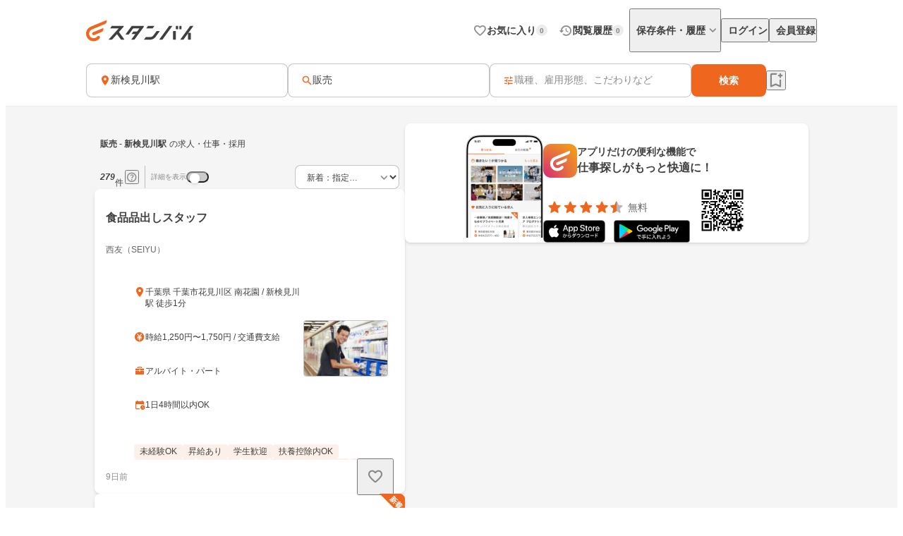

--- FILE ---
content_type: text/html;charset=utf-8
request_url: https://jp.stanby.com/r_a1d2ac4efab6d6d40323b262826d02c0
body_size: 114350
content:
<!DOCTYPE html><html  itemscope itemtype="http://schema.org/WebPage" lang="ja" data-capo=""><head><meta charset="utf-8">
<meta name="viewport" content="width=device-width, initial-scale=1.0, minimum-scale=1.0">
<title>【1月版】販売の求人・仕事・採用-新検見川駅｜スタンバイでお仕事探し</title>
<style>@keyframes favoriteIconAnimation{0%{transform:scale(.3)}80%{transform:scale(1.2)}to{transform:scale(1)}}@keyframes spinAnimation{0%{transform:rotate(0deg)}to{transform:rotate(1turn)}}</style>
<style>:where(:not(html,iframe,canvas,img,svg,video):not(svg *,symbol *)){all:unset;display:revert}*,:after,:before{box-sizing:border-box}a,button{cursor:revert}menu,ol,ul{list-style:none}img{max-width:100%}table{border-collapse:collapse}input,textarea{-webkit-user-select:auto}textarea{white-space:revert}meter{-webkit-appearance:revert;-moz-appearance:revert;appearance:revert}::-moz-placeholder{color:unset}::placeholder{color:unset}:where([hidden]){display:none}:where([contenteditable]:not([contenteditable=false])){-moz-user-modify:read-write;-webkit-user-modify:read-write;-webkit-line-break:after-white-space;overflow-wrap:break-word;-webkit-user-select:auto}:where([draggable=true]){-webkit-user-drag:element}</style>
<style>html{-webkit-text-size-adjust:100%}html.class-for-half-modal{height:calc(var(--window-inner-height) - 1px)}body{bottom:0;left:0;line-height:1;position:absolute;right:0;top:0;-moz-osx-font-smoothing:grayscale;-webkit-font-smoothing:antialiased}body.bodyFixed--isMenuActive{height:100%;overflow-y:hidden;position:fixed}body.bodyFixed--isInputActive .h-bar,body.bodyFixed--isMenuActive .h-bar{box-shadow:none}body.bodyFixed--isInputMenuActive{height:100%;overflow-y:hidden;position:fixed}body.bodyFixed--isInputMenuActive .h-bar{box-shadow:none}body#body-fixed-for-modal{height:100%;overflow:hidden;position:fixed}body#id-body-fixed-for-half-modal{height:calc(var(--window-inner-height) - 1px);position:fixed}::-moz-selection{background:#f29600;color:#fff}::selection{background:#f29600;color:#fff}::-moz-placeholder{color:#b3b3b3}::placeholder{color:#b3b3b3}:-moz-placeholder{color:#b3b3b3}:placeholder-shown{color:#b3b3b3}:focus-visible{outline:2px auto #ef671f;outline-offset:-1px}input:focus-visible,textarea:focus-visible{outline:none}a{color:#338af5}a,a:hover{text-decoration:none}body,html{background:#fff}body,input{color:#2c2a27;font-family:Hiragino Kaku Gothic ProN,Hiragino Sans,Meiryo,sans-serif;font-size:16px;line-height:1.5}body:-webkit-autofill,input:-webkit-autofill{-webkit-box-shadow:inset 0 0 0 1000px #fff}input[type=search]::-webkit-search-cancel-button{-webkit-appearance:none;background-image:url("data:image/svg+xml;charset=utf-8,%3Csvg xmlns='http://www.w3.org/2000/svg' width='24' height='24' fill='none' viewBox='0 0 24 24'%3E%3Cpath fill='%23C4C4C4' fill-rule='evenodd' d='M12 22c5.523 0 10-4.477 10-10S17.523 2 12 2 2 6.477 2 12s4.477 10 10 10M8.212 8.212a.937.937 0 0 1 1.326 0L12 10.674l2.462-2.462a.937.937 0 1 1 1.326 1.326L13.326 12l2.462 2.462a.937.937 0 0 1-1.326 1.326L12 13.326l-2.462 2.462a.938.938 0 0 1-1.326-1.326L10.674 12 8.212 9.538a.937.937 0 0 1 0-1.326' clip-rule='evenodd'/%3E%3C/svg%3E");background-repeat:no-repeat;background-size:cover;color:#c5c5c5;cursor:pointer;height:18px;width:18px}input,textarea{font-size:15px}button{cursor:pointer;text-align:center}button:disabled{cursor:auto}@media screen and (min-width:961px){a:hover,button:not(:disabled):hover{opacity:.8;transition:opacity .2s ease}}.fixed{left:0;position:fixed;top:0;width:100%}.cf:after{clear:both;content:"";display:block}input[type=checkbox],input[type=radio]{display:none}input[type=checkbox]+label,input[type=radio]+label{color:#6d6d6d;font-size:14px}input[type=radio]+label{padding-left:20px;position:relative}input[type=radio]+label:before{border:1px solid #c5c5c5;border-radius:50%;content:"";display:block;height:15px;left:0;position:absolute;top:0;width:15px}input[type=radio]:checked+label:before{border:1px solid #338af5}input[type=radio]:checked+label:after{background:#338af5;border-radius:50%;content:"";display:block;height:9px;left:4px;position:absolute;top:4px;width:9px}input[type=checkbox]+label{padding-left:20px;position:relative}input[type=checkbox]+label:before{border:1px solid #c5c5c5;border-radius:2px;content:"";display:block;height:15px;left:0;position:absolute;top:0;width:15px}input[type=checkbox]:checked+label:before{background:#338af5;border:1px solid #338af5}input[type=checkbox]:checked+label:after{border-bottom:2px solid #fff;border-right:2px solid #fff;content:"";display:block;height:8px;left:5px;position:absolute;top:2px;transform:rotate(40deg);width:5px}.button-list{align-items:center;display:flex;flex-wrap:nowrap;margin-top:25px;width:100%}.button-list>li{flex:auto;flex-grow:0;font-size:16px;margin-left:10px}@media screen and (min-width:961px){.button-list>li{margin-left:0}}.button-list>li:first-child{flex:none;flex-grow:1;margin-left:0}.button-list>li>button{-webkit-appearance:none;-moz-appearance:none;appearance:none;border:1px solid #338af5;cursor:pointer;display:block;line-height:1;padding:15px 5px;text-align:center;width:100%}.button-list>li>button:disabled{background:#c5c5c5;border:1px solid #c5c5c5;color:#fff;cursor:default}.button-list>li>.button-reset{background:#fff;border-radius:4px;color:#338af5;width:6em}@media screen and (min-width:961px){.button-list>li>.button-reset{display:none}}.button-list>li>.button-submit{background:#338af5;border-radius:4px;color:#fff}</style>
<style>@font-face{font-display:block;font-family:iconfont;font-style:normal;font-weight:400;src:url(/_nuxt/iconfont.-3xMTrHI.eot);src:url(/_nuxt/iconfont.-3xMTrHI.eot#iefix) format("embedded-opentype"),url(/_nuxt/iconfont.C4NBt6Zz.ttf) format("truetype"),url(/_nuxt/iconfont.vtUMWa5s.woff) format("woff"),url(/_nuxt/iconfont.CHFXg_G0.svg#iconfont) format("svg")}</style>
<style>[class*=" icn-"],[class^=icn-]{font-family:iconfont!important;speak:never;font-style:normal;font-variant:normal;font-weight:400;line-height:1;text-transform:none;-webkit-font-smoothing:antialiased;-moz-osx-font-smoothing:grayscale}.icn-search:before{content:"\e901"}.icn-keep:before{content:"\e90b"}.icn-keep-done{color:#ffad08}.icn-keep-done:before{content:"\e90a"}.icn-check-line:before{content:"\e954"}.icn-check:before{content:"\e903"}.icn-check-done-line:before{content:"\e907"}.icn-violation:before{content:"\e919"}.icn-radio-button-unchecked:before{content:"\e92b"}.icn-radio-button-checked:before{content:"\e92a"}.icn-success-check:before{content:"\e93d"}.icn-success-check-fill:before{content:"\e946"}.icn-warning:before{content:"\e945"}.icn-question:before{content:"\e95b"}.icn-information:before{content:"\e915"}.icn-release-alert-fill:before{content:"\e96c"}.icn-warning-fill:before{content:"\e96d"}.icn-close:before{content:"\e90f"}.icn-arrow-up:before{content:"\e93c"}.icn-arrow-bottom:before{content:"\e902"}.icn-arrow-left:before{content:"\e905"}.icn-arrow-right:before{content:"\e908"}.icn-menu:before{content:"\e900"}.icn-clear:before{content:"\e925"}.icn-keyword-in-left:before{content:"\e924"}.icn-close-medium:before{content:"\e926"}.icn-expand-up:before{content:"\e929"}.icn-expand-down:before{content:"\e92c"}.icn-navigate-before:before{content:"\e960"}.icn-navigate-next:before{content:"\e927"}.icn-add-circle:before{content:"\e937"}.icn-arrow-back:before{content:"\e92d"}.icn-arrow-forward:before{content:"\e930"}.icn-double-arrow-left:before{content:"\e933"}.icn-double-arrow-right:before{content:"\e932"}.icn-check-box:before{content:"\e92f"}.icn-check-box-outline-blank:before{content:"\e931"}.icn-indeterminate-check-box:before{content:"\e92e"}.icn-middle-dot:before{content:"\e94f"}.icn-filter:before{content:"\e934"}.icn-distance:before{content:"\e904"}.icn-japan:before{content:"\e94d"}.icn-map:before{content:"\e944"}.icn-location-search:before{content:"\e93a"}.icn-station:before{content:"\e906"}.icn-mail:before{content:"\e943"}.icn-telephone:before{content:"\e942"}.icn-clock:before{content:"\e93e"}.icn-money:before{content:"\e90d"}.icn-calendar:before{content:"\e939"}.icn-bag:before{content:"\e949"}.icn-building:before{content:"\e948"}.icn-document:before{content:"\e953"}.icn-shield:before{content:"\e947"}.icn-no-smoke:before{content:"\e94b"}.icn-fire:before{content:"\e950"}.icn-heart-present:before{content:"\e94e"}.icn-occupation:before{content:"\e914"}.icn-support-agent:before{content:"\e920"}.icn-article:before{content:"\e95c"}.icn-account_box:before{content:"\e958"}.icn-event:before{content:"\e957"}.icn-hellowork-application:before{content:"\e966"}.icn-bell:before{content:"\e95d"}.icn-cross-search:before{content:"\e95f"}.icn-iine:before{content:"\e95e"}.icn-daily-update:before{content:"\e921"}.icn-end-of-publication:before{content:"\e922"}.icn-send:before{content:"\e923"}.icn-mypage:before{content:"\e938"}.icn-star-rounded:before{content:"\e964"}.icn-star-half-rounded:before{content:"\e963"}.icn-watched:before{content:"\e90e"}.icn-job-watched:before{content:"\e90c"}.icn-ichioshi:before{content:"\e959"}.icn-professional:before{content:"\e917"}.icn-new-window:before{content:"\e941"}.icn-crown:before{content:"\e951"}.icn-medal:before{content:"\e956"}.icn-tag:before{content:"\e912"}.icn-featured-word:before{content:"\e955"}.icn-memo-search:before{content:"\e940"}.icn-graph:before{content:"\e952"}.icn-blog-site:before{content:"\e95a"}.icn-plus:before{content:"\e94a"}.icn-minus:before{content:"\e94c"}.icn-faq:before{content:"\e910"}.icn-faq-question:before{content:"\e911"}.icn-star:before{content:"\e918"}.icn-star-half:before{content:"\e916"}.icn-stanby-logo:before{content:"\e928"}.icn-search-history:before{content:"\e935"}.icn-forum:before{content:"\e962"}.icn-content-copy-line:before{content:"\e967"}.icn-content-copied:before{content:"\e965"}.icn-logout:before{content:"\e96e"}.icn-manage-accounts:before{content:"\e96d"}.icn-service:before{content:"\e913"}.icn-office:before{content:"\e91c"}.icn-delete:before{content:"\e93b"}.icn-global:before{content:"\e93f"}.icn-avatar:before{content:"\e909"}.icn-emotion-1:before{content:"\e91a"}.icn-emotion-2:before{content:"\e91b"}.icn-emotion-3:before{content:"\e91d"}.icn-emotion-4:before{content:"\e91e"}.icn-emotion-5:before{content:"\e91f"}.icn-groups:before{content:"\e961"}.icn-comment-left:before{content:"\e968"}.icn-edit:before{content:"\e969"}.icn-visibility-fill:before{content:"\e972"}.icn-visibility-off-fill:before{content:"\e96a"}.icn-line-square-default{background:url("[data-uri]") 50%/cover no-repeat;height:24px;width:24px}.icn-yahoo-japan-icon-256:before{color:#f03;content:"\e96b"}.icn-release-alert-two-tone .path1:before{color:#fcf2f2;content:"\e971"}.icn-release-alert-two-tone .path2:before{color:#c00;content:"\e973";margin-left:-1em}.icn-success-check-two-tone .path1:before{color:#f5f9f4;content:"\e96f"}.icn-success-check-two-tone .path2:before{color:#3a801a;content:"\e970";margin-left:-1em}.icn-calendar-clock:before{content:"\e974"}</style>
<style>.badge[data-v-d1444d77]{align-items:center;background-color:var(--ec883c3c);border-radius:10000px;color:var(--4e1616b0);display:inline-flex;font-size:10px;font-weight:700;height:16px;justify-content:center;line-height:1.5;min-width:16px;padding:2px 4px}</style>
<style>.base-icon[data-v-91da5f80]{color:var(--b24d0562);display:inline-flex;padding:var(--24728206)}@media screen and (max-width:960px){.base-icon[data-v-91da5f80]{font-size:var(--4fa65b92)}}@media screen and (min-width:961px){.base-icon[data-v-91da5f80]{font-size:var(--49d0a028)}}</style>
<style>.list-item[data-v-cc39a113]{align-items:center;background-color:#fff;display:inline-flex;padding-left:12px;text-align:left;width:100%}@media screen and (min-width:961px){.list-item.pre-select[data-v-cc39a113],.list-item[data-v-cc39a113]:hover{opacity:.5}}.list-item.child-item[data-v-cc39a113]{padding-left:24px}.list-item .left-icon-wrap[data-v-cc39a113]{display:flex;padding-right:8px}.list-item .right-contents[data-v-cc39a113]{flex-grow:1;justify-content:space-between}.list-item .right-contents[data-v-cc39a113],.list-item .right-contents .text-badge-content[data-v-cc39a113]{align-items:center;display:flex}.list-item .right-contents .text-badge-content .text-wrap[data-v-cc39a113]{display:flex;padding:12px 0}.list-item .right-contents .text-badge-content .text-wrap .sub-text[data-v-cc39a113],.list-item .right-contents .text-badge-content .text-wrap .text[data-v-cc39a113]{color:#3f3f3f;font-weight:var(--443f6416);line-height:1.25}.list-item .right-contents .text-badge-content .text-wrap.vertical[data-v-cc39a113]{flex-direction:column;font-size:var(--4f9ba6be);gap:4px}.list-item .right-contents .text-badge-content .text-wrap.vertical .text[data-v-cc39a113]{display:-webkit-box;overflow:hidden;-webkit-box-orient:vertical;-webkit-line-clamp:1}.list-item .right-contents .text-badge-content .text-wrap.vertical .sub-text[data-v-cc39a113]{display:-webkit-box;overflow:hidden;-webkit-box-orient:vertical;-webkit-line-clamp:2}.list-item .right-contents .text-badge-content .text-wrap.horizontal[data-v-cc39a113]{align-items:center;gap:4px}.list-item .right-contents .text-badge-content .text-wrap.horizontal .text[data-v-cc39a113]{display:-webkit-box;font-size:var(--4f9ba6be);overflow:hidden;-webkit-box-orient:vertical;-webkit-line-clamp:1}.list-item .right-contents .text-badge-content .text-wrap.horizontal .sub-text[data-v-cc39a113]{display:-webkit-box;font-size:12px;overflow:hidden;-webkit-box-orient:vertical;-webkit-line-clamp:1}.list-item .right-contents .text-badge-content .badge-wrap[data-v-cc39a113]{display:flex;padding-left:12px}@media screen and (min-width:961px){.list-item .right-contents .right-icon-wrap[data-v-cc39a113]:hover{opacity:.5}}@media screen and (min-width:961px){.list-item[data-v-cc39a113]:has(.right-icon-wrap:hover){opacity:100%}}.border-top[data-v-cc39a113]{border-top:.5px solid #ececec}.border-bottom[data-v-cc39a113]{border-bottom:.5px solid #ececec}</style>
<style>.menu[data-v-572341b1]{flex-direction:column;max-width:280px;min-width:112px;padding:var(--6d0b184c)}.menu[data-v-572341b1],.menu .link[data-v-572341b1]{display:flex}</style>
<style>.error-text[data-v-2f8032b5]{color:#c00;font-size:12px;font-weight:400;line-height:20px}</style>
<style>.page-header-for-pc.border[data-v-aa64678b]{border-bottom:1px solid #ececec}.page-header-for-pc[data-v-aa64678b]{background-color:#fff;width:100%}.page-header-for-pc .header-content[data-v-aa64678b]{align-items:center;display:flex;height:70px;justify-content:space-between;margin:0 auto;max-width:1060px;padding:12px}.page-header-for-pc .header-content .link-wrap[data-v-aa64678b]{display:flex}.page-header-for-pc .header-content .link-wrap .link[data-v-aa64678b]{display:inline-flex}.page-header-for-pc .header-content .tabs[data-v-aa64678b]{align-items:center;display:flex;gap:8px}.page-header-for-pc .header-content .tabs .item .tab-button[data-v-aa64678b],.page-header-for-pc .header-content .tabs .item .tab-link[data-v-aa64678b]{align-items:center;display:flex;gap:4px;padding:8px 0 8px 8px}.page-header-for-pc .header-content .tabs .item .tab-button .text[data-v-aa64678b],.page-header-for-pc .header-content .tabs .item .tab-link .text[data-v-aa64678b]{color:#3f3f3f;font-size:14px;font-weight:700;line-height:1}.page-header-for-pc .header-content .tabs .item .tab-button .badge-wrap[data-v-aa64678b],.page-header-for-pc .header-content .tabs .item .tab-link .badge-wrap[data-v-aa64678b]{display:inline-flex;width:24px}.page-header-for-pc .header-content .tabs .item.with-history-menu[data-v-aa64678b],.page-header-for-pc .header-content .tabs .item.with-mypage-menu[data-v-aa64678b]{position:relative}.page-header-for-pc .header-content .tabs .item.with-history-menu .menu-content[data-v-aa64678b],.page-header-for-pc .header-content .tabs .item.with-mypage-menu .menu-content[data-v-aa64678b]{background-color:#fff;border-radius:4px;box-shadow:0 8px 24px 0 rgba(0,0,0,.1),0 4px 8px 0 rgba(0,0,0,.05);position:absolute;right:-12px;top:32px;width:208px;z-index:10000}.page-header-for-pc .header-content .tabs .item.with-history-menu .menu-content .member-info[data-v-aa64678b],.page-header-for-pc .header-content .tabs .item.with-mypage-menu .menu-content .member-info[data-v-aa64678b]{background-color:#fff;border-bottom:.5px solid #ececec;border-radius:4px 4px 0 0;display:flex;flex-direction:column;gap:4px;padding:12px}.page-header-for-pc .header-content .tabs .item.with-history-menu .menu-content .member-info .name[data-v-aa64678b],.page-header-for-pc .header-content .tabs .item.with-mypage-menu .menu-content .member-info .name[data-v-aa64678b]{display:-webkit-box;font-size:16px;font-weight:700;line-height:24px;overflow:hidden;-webkit-box-orient:vertical;-webkit-line-clamp:1;color:#3f3f3f}.page-header-for-pc .header-content .tabs .item.with-history-menu .menu-content .member-info .mail-address[data-v-aa64678b],.page-header-for-pc .header-content .tabs .item.with-mypage-menu .menu-content .member-info .mail-address[data-v-aa64678b]{display:-webkit-box;font-size:12px;font-weight:400;line-height:20px;overflow:hidden;-webkit-box-orient:vertical;-webkit-line-clamp:1;color:rgba(63,63,63,.6);word-break:break-all}.page-header-for-pc .header-content .tabs .item.with-history-menu .menu-content .logout-error-message[data-v-aa64678b],.page-header-for-pc .header-content .tabs .item.with-mypage-menu .menu-content .logout-error-message[data-v-aa64678b]{background-color:#fff;box-shadow:0 8px 24px 0 rgba(0,0,0,.1),0 4px 8px 0 rgba(0,0,0,.05);padding:0 0 12px 12px}</style>
<style>.base-button[data-v-55857742]{background-color:var(--bf7e6778);border:var(--14a81446);border-radius:var(--5c54b4cf);box-shadow:var(--36bf737a);display:inline-flex;gap:var(--e0f85a76);justify-content:center;max-width:100%;padding:var(--e87e1f00);position:relative;text-decoration:none;width:var(--82819c16)}@media screen and (min-width:961px){.base-button[data-v-55857742]:not(.disabled):hover{opacity:.5}}.base-button[data-v-55857742]:not(.disabled):focus-visible{outline:initial}.base-button[data-v-55857742]:not(.disabled):focus-visible:before{border:2px solid #ef671f;border-radius:12px;bottom:-5px;content:"";left:-5px;position:absolute;right:-5px;top:-5px}.base-button.disabled[data-v-55857742]{pointer-events:none}.base-button.multiple-text[data-v-55857742]{padding:8px 16px}.base-button .button-text-wrapper[data-v-55857742]{align-items:center;color:var(--84af98dc);display:inline-flex;flex-direction:column;gap:4px;justify-content:center}.base-button .button-text-wrapper .text[data-v-55857742]{font-size:var(--57df0b3e);font-weight:var(--186ec4d8);line-height:1;overflow:hidden;text-overflow:ellipsis;white-space:nowrap}.base-button .button-text-wrapper .description[data-v-55857742]{font-size:12px;font-weight:400;line-height:12px;overflow:hidden;text-align:center;text-overflow:ellipsis}.base-button .icon[data-v-55857742]{align-items:center;color:var(--93ef89ce);display:inline-flex;font-size:var(--db6cf4ea)}</style>
<style>.app-download-navigation-drawer-banner[data-v-9658aa7d]{display:flex;flex-direction:column;padding:24px 12px 12px;width:280px}.app-download-navigation-drawer-banner .card-content[data-v-9658aa7d]{background-color:#fff;border-radius:8px;box-shadow:0 2px 4px 0 rgba(0,0,0,.1),0 1px 2px 0 rgba(0,0,0,.05);display:flex;flex-direction:column;gap:12px;padding:12px}.app-download-navigation-drawer-banner .card-content .logo-text-content[data-v-9658aa7d]{align-items:center;display:flex;gap:8px}.app-download-navigation-drawer-banner .card-content .logo-text-content .app-logo-wrap[data-v-9658aa7d]{display:flex}.app-download-navigation-drawer-banner .card-content .logo-text-content .text-content[data-v-9658aa7d]{display:flex;flex-direction:column;gap:4px}.app-download-navigation-drawer-banner .card-content .logo-text-content .text-content .free[data-v-9658aa7d],.app-download-navigation-drawer-banner .card-content .logo-text-content .text-content .text[data-v-9658aa7d]{line-height:1}.app-download-navigation-drawer-banner .card-content .logo-text-content .text-content .text[data-v-9658aa7d]{color:#3f3f3f;font-size:14px;font-weight:700}.app-download-navigation-drawer-banner .card-content .logo-text-content .text-content .free[data-v-9658aa7d]{color:rgba(63,63,63,.8);font-size:12px}.app-download-navigation-drawer-banner .card-content .logo-text-content .text-content .bottom-content[data-v-9658aa7d]{align-items:center;display:flex;gap:4px}.app-download-navigation-drawer-banner .card-content .install-button[data-v-9658aa7d]{align-items:center;background:linear-gradient(90deg,#d72777,#ef671f 50%,#ef971f);border-radius:10000px;color:#fff;display:flex;font-size:16px;font-weight:700;height:48px;justify-content:center;line-height:1;padding:12px 16px;text-align:center}</style>
<style>.overlay[data-v-98ab5d3a]{background:rgba(0,0,0,.5);inset:0;position:fixed;z-index:1000}.layout-header-navigation-drawer[data-v-98ab5d3a]{background:#f5f5f5;bottom:0;overflow-y:scroll;position:fixed;right:0;top:0;width:280px;z-index:10000}.layout-header-navigation-drawer .icon-wrap[data-v-98ab5d3a]{position:absolute;right:280px}.layout-header-navigation-drawer .no-login-contents[data-v-98ab5d3a]{align-items:center;align-self:stretch;display:flex;gap:12px;justify-items:legacy;margin:12px 0;padding:12px}.layout-header-navigation-drawer .login-contents[data-v-98ab5d3a]{margin:12px 0}.layout-header-navigation-drawer .login-contents .member-info[data-v-98ab5d3a]{background:#f5f5f5;display:flex;flex-direction:column;gap:4px;padding:0 12px 12px}.layout-header-navigation-drawer .login-contents .member-info .name[data-v-98ab5d3a]{display:-webkit-box;font-size:16px;font-weight:700;line-height:24px;overflow:hidden;-webkit-box-orient:vertical;-webkit-line-clamp:1;color:#3f3f3f}.layout-header-navigation-drawer .login-contents .member-info .mail-address[data-v-98ab5d3a]{display:-webkit-box;font-size:12px;font-weight:400;line-height:20px;overflow:hidden;-webkit-box-orient:vertical;-webkit-line-clamp:1;color:rgba(63,63,63,.6);word-break:break-all}.layout-header-navigation-drawer .logout[data-v-98ab5d3a]{margin-top:24px}.layout-header-navigation-drawer .logout .logout-error-message[data-v-98ab5d3a]{background:#fff;padding:0 0 12px 12px}.overlay-enter-active[data-v-98ab5d3a],.overlay-leave-active[data-v-98ab5d3a]{transition:opacity .3s linear}.overlay-enter-from[data-v-98ab5d3a],.overlay-leave-to[data-v-98ab5d3a]{opacity:0}.nav-enter-active[data-v-98ab5d3a],.nav-leave-active[data-v-98ab5d3a]{transition:transform .3s ease-in-out}.nav-enter-from[data-v-98ab5d3a],.nav-leave-to[data-v-98ab5d3a]{transform:translateX(280px)}</style>
<style>.page-header[data-v-2da6f52d]{align-items:center;border-bottom:1px solid #ececec;display:flex;padding:12px}.page-header .logo-link-wrap[data-v-2da6f52d]{display:flex;flex:1;justify-content:center}.page-header .logo-link-wrap .link[data-v-2da6f52d]{display:inline-flex}.page-header .left-icon-wrap[data-v-2da6f52d],.page-header .right-icon-wrap[data-v-2da6f52d]{display:flex;height:24px;width:24px}</style>
<style>@media screen and (min-width:961px){.header-for-sp[data-v-216b8fa6]{display:none}}.header-for-pc[data-v-216b8fa6]{width:100%}@media screen and (max-width:960px){.header-for-pc[data-v-216b8fa6]{display:none}}</style>
<style>main[data-v-9302d159]{background-color:#fff;min-height:100%;padding-top:0}@media screen and (min-width:961px){main[data-v-9302d159]{padding-top:90px}}main>h1[data-v-9302d159]{font-size:18px;font-weight:700;margin-bottom:40px;padding-top:40px;text-align:center}@media screen and (min-width:961px){main>h1[data-v-9302d159]{font-size:24px}}main>div[data-v-9302d159]{font-size:13px;margin-top:10px;padding-left:20px;padding-right:20px}@media screen and (min-width:961px){main>div[data-v-9302d159]{margin:10px auto 0;text-align:center;width:410px}}main>a[data-v-9302d159]{-webkit-appearance:none;-moz-appearance:none;appearance:none;background-color:#fff;border:1px solid #338af5;border-radius:3px;color:#338af5;display:block;font-size:16px;height:44px;line-height:44px;margin-left:auto;margin-right:auto;margin-top:20px;padding:0;text-align:center;text-decoration:none;width:86.25%}@media screen and (min-width:961px){main>a[data-v-9302d159]{margin:20px auto 0;width:340px}}</style>
<style>.fixed-app-download-banner-control[data-v-d21a0c47]{left:0;position:fixed;right:0;top:0;z-index:100}.space-content[data-v-d21a0c47]{height:48px}.v-enter-active[data-v-d21a0c47],.v-leave-active[data-v-d21a0c47]{transition:transform .3s ease-in-out}.v-enter-from[data-v-d21a0c47],.v-leave-to[data-v-d21a0c47]{transform:translateY(-48px)}.space-enter-active[data-v-d21a0c47],.space-leave-active[data-v-d21a0c47]{transition:.3s ease-in-out}.space-enter-from[data-v-d21a0c47],.space-leave-to[data-v-d21a0c47]{height:0}</style>
<style>.main[data-v-dd83a2a0]{background-color:#f5f5f5}.fixed-search-bar-for-pc-control-wrap[data-v-dd83a2a0]{background-color:#fff;border-bottom:1px solid #ececec;display:flex;justify-content:center;position:sticky;top:0;z-index:100}@media screen and (max-width:960px){.fixed-search-bar-for-pc-control-wrap[data-v-dd83a2a0]{display:none}}@media screen and (min-width:961px){.search-block-control-wrap.for-sp[data-v-dd83a2a0]{display:none}}@media screen and (max-width:960px){.search-result-heading-wrap[data-v-dd83a2a0]{padding:8px 8px 0}.search-result-heading-wrap .no-hit-message-wrap[data-v-dd83a2a0]{padding-top:12px}}@media screen and (min-width:961px){.search-result-heading-wrap[data-v-dd83a2a0]{display:flex;flex-direction:column;gap:12px}}.navigation[data-v-dd83a2a0]{color:rgba(63,63,63,.6);font-size:12px;font-weight:400;line-height:16px;max-width:100%;overflow:hidden;padding:0 8px;text-overflow:ellipsis;white-space:nowrap}@media screen and (max-width:960px){.navigation[data-v-dd83a2a0]{margin-bottom:12px}}@media screen and (min-width:961px){.main-content[data-v-dd83a2a0]{align-items:flex-start;display:flex;flex-wrap:wrap;gap:24px;justify-content:center;margin:0 auto;max-width:1060px;padding:24px 12px 48px}.main-content .left-side[data-v-dd83a2a0]{display:flex;flex-direction:column;gap:12px;width:440px}}.main-content .right-side[data-v-dd83a2a0]{flex:1;max-width:calc(100% - 464px);position:sticky;top:96px}@media screen and (max-width:960px){.main-content .right-side[data-v-dd83a2a0]{display:none}.job-wrap[data-v-dd83a2a0]{padding:12px 8px 24px}}.job-list[data-v-dd83a2a0]{display:flex;flex-direction:column;gap:12px}@media screen and (min-width:961px){.expand-area-wrap[data-v-dd83a2a0]{padding:24px 0}}@media screen and (max-width:960px){.expand-area-wrap[data-v-dd83a2a0]{padding:24px 8px}}.favorite-button-content[data-v-dd83a2a0]{bottom:42px;position:sticky}@media screen and (min-width:961px){.favorite-button-content[data-v-dd83a2a0]{align-self:flex-end;margin-right:8px}}@media screen and (max-width:960px){.favorite-button-content[data-v-dd83a2a0]{display:flex;justify-content:flex-end;margin:0 16px 16px}}.footer-content[data-v-dd83a2a0]{border-bottom:1px solid transparent;border-top:1px solid transparent}.statistics-content[data-v-dd83a2a0]:not(:empty){margin-bottom:32px}@media screen and (min-width:961px){.statistics-content[data-v-dd83a2a0]:not(:empty){margin:0 auto 64px;max-width:1060px}}.app-download-banner-content[data-v-dd83a2a0]{margin:8px}.statistics-link-button-content[data-v-dd83a2a0]{display:flex;justify-content:center;width:100%}@media screen and (min-width:961px){.statistics-link-button-content[data-v-dd83a2a0]{margin-bottom:64px}}@media screen and (max-width:960px){.statistics-link-button-content[data-v-dd83a2a0]{margin-bottom:48px}}</style>
<style>.snackbar[data-v-da2ddb0f]{align-items:center;border-radius:8px;bottom:var(--e937e678);display:flex;left:var(--0206e4e0);margin:var(--c53a0f72);position:var(--22d26cfc);right:var(--3f2c1863);top:var(--1094fd5c);width:320px;z-index:var(--9b8431de)}.snackbar.info[data-v-da2ddb0f]{background-color:#333}.snackbar.success[data-v-da2ddb0f]{background-color:#f5f9f4}.snackbar .left-icon[data-v-da2ddb0f]{font-size:20px;padding:8px 0 8px 8px}.snackbar .text-wrap[data-v-da2ddb0f]{flex-grow:1;padding:12px;text-align:center}.snackbar .text-wrap.has-left-icon[data-v-da2ddb0f]{text-align:left}.snackbar .text-wrap .text[data-v-da2ddb0f]{display:-webkit-box;font-size:14px;line-height:1.25;overflow:hidden;-webkit-box-orient:vertical;-webkit-line-clamp:2}.snackbar .text-wrap .text.info[data-v-da2ddb0f]{color:#fff}.snackbar .text-wrap .text.success[data-v-da2ddb0f]{color:#3a801a}.snackbar .right-content[data-v-da2ddb0f]{color:#fff;display:inline-flex;padding:8px 8px 8px 0}.snackbar .right-content.success[data-v-da2ddb0f]{color:#3a801a}.snackbar .right-content[data-v-da2ddb0f]:hover{opacity:.5}.snackbar .close-button[data-v-da2ddb0f]{font-size:20px}.snackbar .text-button[data-v-da2ddb0f]{font-size:14px;font-weight:700;line-height:1.25}.v-enter-active[data-v-da2ddb0f],.v-leave-active[data-v-da2ddb0f]{transition:opacity .4s}.v-enter-from[data-v-da2ddb0f],.v-leave-to[data-v-da2ddb0f]{opacity:0}</style>
<style>.page-footer[data-v-2f554798]{background:#f5f5f5;display:flex;flex-direction:column}.page-footer .footer-main[data-v-2f554798]{display:flex;flex-direction:column;gap:24px;padding:24px}@media screen and (min-width:961px){.page-footer .footer-main[data-v-2f554798]{gap:32px;padding:32px 24px}}.page-footer .footer-main .logo-link[data-v-2f554798]{height:36px;width:180px}.page-footer .footer-main .link-contents[data-v-2f554798]{display:flex;flex-wrap:wrap;gap:24px}@media screen and (min-width:961px){.page-footer .footer-main .link-contents[data-v-2f554798]{margin-left:auto;width:calc(100% - 180px)}}.page-footer .footer-main .link-contents .contents[data-v-2f554798],.page-footer .footer-main .link-contents .help-page[data-v-2f554798],.page-footer .footer-main .link-contents .service-company-info[data-v-2f554798]{display:flex;flex-direction:column;gap:16px;width:calc(33.33333% - 16px)}.page-footer .footer-main .link-contents .contents .title[data-v-2f554798],.page-footer .footer-main .link-contents .help-page .title[data-v-2f554798],.page-footer .footer-main .link-contents .service-company-info .title[data-v-2f554798]{color:#3f3f3f;font-size:14px;font-weight:700;line-height:16px}.page-footer .footer-main .link-contents .contents .links[data-v-2f554798],.page-footer .footer-main .link-contents .help-page .links[data-v-2f554798],.page-footer .footer-main .link-contents .service-company-info .links[data-v-2f554798]{display:flex;flex-direction:column;gap:16px}@media screen and (max-width:960px){.page-footer .footer-main .link-contents .contents .links[data-v-2f554798],.page-footer .footer-main .link-contents .help-page .links[data-v-2f554798],.page-footer .footer-main .link-contents .service-company-info .links[data-v-2f554798]{gap:12px}}.page-footer .footer-main .link-contents .contents .links .item[data-v-2f554798],.page-footer .footer-main .link-contents .help-page .links .item[data-v-2f554798],.page-footer .footer-main .link-contents .service-company-info .links .item[data-v-2f554798]{display:inline-flex}.page-footer .footer-main .link-contents .contents .links .item .item-link[data-v-2f554798],.page-footer .footer-main .link-contents .help-page .links .item .item-link[data-v-2f554798],.page-footer .footer-main .link-contents .service-company-info .links .item .item-link[data-v-2f554798]{color:#3f3f3f;font-size:12px;font-weight:400;line-height:16px}@media screen and (max-width:960px){.page-footer .footer-main .link-contents .contents .item[data-v-2f554798],.page-footer .footer-main .link-contents .help-page[data-v-2f554798],.page-footer .footer-main .link-contents .service-company-info[data-v-2f554798]{width:calc(50% - 12px)}.page-footer .footer-main .link-contents .contents[data-v-2f554798]{width:100%}.page-footer .footer-main .link-contents .contents .links[data-v-2f554798]{gap:24px}.page-footer .footer-main .link-contents .contents .links.direction-row[data-v-2f554798]{flex-direction:row}}@media screen and (max-width:369px){.page-footer .footer-main .link-contents[data-v-2f554798]{gap:8px}.page-footer .footer-main .link-contents .contents .item[data-v-2f554798],.page-footer .footer-main .link-contents .help-page[data-v-2f554798],.page-footer .footer-main .link-contents .service-company-info[data-v-2f554798]{width:calc(50% - 4px)}}.page-footer .yahoo-link-contents[data-v-2f554798]{display:flex;padding:16px 24px}@media screen and (max-width:960px){.page-footer .yahoo-link-contents[data-v-2f554798]{padding:12px 24px}}.page-footer .yahoo-link-contents .link[data-v-2f554798]{color:rgba(63,63,63,.6);font-size:12px;font-weight:400;line-height:12px}.page-footer .copy-right-contents[data-v-2f554798]{padding:16px 24px 32px;text-align:center}@media screen and (max-width:960px){.page-footer .copy-right-contents[data-v-2f554798]{padding:12px 24px 24px}}.page-footer .copy-right-contents .text[data-v-2f554798]{color:#3f3f3f;font-size:10px;font-weight:400;line-height:12px}@media screen and (min-width:961px){.page-footer .copy-right-contents[data-v-2f554798],.page-footer .footer-main[data-v-2f554798],.page-footer .yahoo-link-contents[data-v-2f554798]{margin:0 auto;max-width:1060px;width:100%}}</style>
<style>.fixed-search-bar-for-pc[data-v-392230f8]{align-items:center;display:flex;gap:12px;padding:12px;width:1060px}</style>
<style>.search-field-button[data-v-0a761b03]{align-items:center;background-color:#fff;border:1px solid rgba(63,63,63,.302);border-radius:8px;cursor:var(--457f52a0);display:inline-flex;max-width:var(--f7f7a8c8);opacity:1!important;position:relative;width:var(--211dd1a8)}.search-field-button[data-v-0a761b03]:not(.no-hover):hover{opacity:.5}.search-field-button .main-contents[data-v-0a761b03]{align-items:center;display:flex;flex:1;gap:4px;height:44px;min-width:0;overflow:hidden;padding:0 var(--578e63f7)}.search-field-button .main-contents .placeholder[data-v-0a761b03],.search-field-button .main-contents .text[data-v-0a761b03]{font-size:14px;overflow:hidden;text-overflow:ellipsis;white-space:nowrap}.search-field-button .main-contents .text[data-v-0a761b03]{color:#3f3f3f}.search-field-button .main-contents .placeholder[data-v-0a761b03]{color:rgba(63,63,63,.6)}.search-field-button[data-v-0a761b03]:focus-visible{outline:initial}.search-field-button[data-v-0a761b03]:focus-visible:before{border:2px solid #ef671f;border-radius:12px;bottom:-5px;content:"";left:-5px;position:absolute;right:-5px;top:-5px}.disabled[data-v-0a761b03]{background-color:#f5f5f5;cursor:auto}</style>
<style>.parts-search-block[data-v-b01e7b93]{background-color:#fff;border-bottom:1px solid #e2e2e2}.parts-search-block .main-area[data-v-b01e7b93]{padding:8px}.parts-search-block .condition-narrow-down[data-v-b01e7b93],.parts-search-block .middle[data-v-b01e7b93]{display:flex;margin-top:8px}.parts-search-block .keyword-search[data-v-b01e7b93],.parts-search-block .location-select[data-v-b01e7b93]{flex:1;min-width:1px}.parts-search-block .search-button[data-v-b01e7b93]{background-color:#ef671f;border:1px solid #ef671f;border-radius:6px;box-shadow:0 1px 2px rgba(0,0,0,.2);color:#fff;font-size:14px;font-weight:700;line-height:1.25;margin-left:8px;padding:0;width:56px}.parts-search-block .condition-narrow-down[data-v-b01e7b93]{margin-left:-4px;margin-right:-4px}.parts-search-block .condition-narrow-down .condition-narrow-down-item[data-v-b01e7b93]{flex:1;margin:0 4px}@media screen and (max-width:369px){.parts-search-block .condition-narrow-down .condition-narrow-down-item[data-v-b01e7b93]{margin:0 2px}}.parts-search-block .scroll[data-v-b01e7b93]{overflow-x:auto;-webkit-overflow-scrolling:touch}.parts-search-block .scroll[data-v-b01e7b93]::-webkit-scrollbar{display:none}.parts-search-block .show-detail-wrap[data-v-b01e7b93]{align-items:center;display:flex;justify-content:space-between;margin-left:4px;position:relative;white-space:nowrap}.parts-search-block .show-detail-wrap[data-v-b01e7b93]:before{border-left:1px solid #8c8c8c;content:"";height:24px;left:0;position:absolute;top:50%;transform:translateY(-50%);width:0}.parts-search-block .show-detail-wrap .show-detail-text[data-v-b01e7b93]{color:#8c8c8c;font-size:12px;font-weight:600;line-height:1;margin:0 8px}</style>
<style>.parts-location-select-button[data-v-78b52103]{align-items:center;background-color:transparent;border:1px solid #c5c5c5;border-radius:4px;display:flex;justify-content:space-between;width:100%}@media screen and (max-width:960px){.parts-location-select-button.is-show-button-label[data-v-78b52103]{position:relative}}.parts-location-select-button .location-input-button[data-v-78b52103]{align-items:center;display:flex;flex:1;margin:0;overflow:hidden;padding:12px 0 12px 12px;text-align:left;white-space:nowrap}@media screen and (max-width:960px){.parts-location-select-button .location-input-button.is-show-button-label[data-v-78b52103]{padding-bottom:10px;padding-top:12px}}.parts-location-select-button .icon[data-v-78b52103]{font-size:14px;margin-right:4px}@media screen and (min-width:961px){.parts-location-select-button .icon[data-v-78b52103]{font-size:20px}}.parts-location-select-button .text[data-v-78b52103]{color:#8c8c8c;font-size:14px;line-height:1}@media screen and (max-width:369px){.parts-location-select-button .text[data-v-78b52103]{font-size:12px}}.parts-location-select-button .text.has-text[data-v-78b52103]{color:#2c2a27}.parts-location-select-button .location-select-button[data-v-78b52103]{align-items:center;background:#fff;color:#ef671f;cursor:pointer;display:flex;font-size:14px;line-height:1;margin-left:4px;padding-right:12px}.parts-location-select-button .location-select-button .select-text[data-v-78b52103]{border-left:1px solid #c5c5c5;padding-left:8px}.parts-location-select-button .button-label[data-v-78b52103]{background-color:#fff;color:#8c8c8c;display:block;font-size:10px;left:4px;padding:0 4px;position:absolute;top:-6px}</style>
<style>.parts-base-icon[data-v-f435bddf]{display:flex}.parts-base-icon.is-button[data-v-f435bddf]{background-color:transparent;border:0;padding:0}@media screen and (max-width:960px){.parts-base-icon[data-v-f435bddf]{font-size:var(--size-sp)}}@media screen and (min-width:961px){.parts-base-icon[data-v-f435bddf]{font-size:var(--size-pc)}}</style>
<style>.parts-keyword-search-button[data-v-bdbd9db1]{align-items:center;background-color:transparent;border:1px solid #c5c5c5;border-radius:4px;display:flex;height:40px;margin:0;padding:12px 16px 12px 12px;text-align:left;width:100%}@media screen and (min-width:961px){.parts-keyword-search-button[data-v-bdbd9db1]{line-height:1.5;padding:8px}}.parts-keyword-search-button.has-keyword .text[data-v-bdbd9db1]{color:#2c2a27}.parts-keyword-search-button.is-secondary[data-v-bdbd9db1]{border:none;border-radius:0}@media screen and (max-width:960px){.parts-keyword-search-button.is-show-button-label[data-v-bdbd9db1]{padding-bottom:10px;padding-top:12px;position:relative}}.parts-keyword-search-button .icon[data-v-bdbd9db1]{font-size:14px;margin-right:4px}.parts-keyword-search-button .text[data-v-bdbd9db1]{color:#8c8c8c;font-size:14px;overflow:hidden;white-space:nowrap;word-break:break-all}@media screen and (max-width:369px){.parts-keyword-search-button .text[data-v-bdbd9db1]{font-size:12px}}.parts-keyword-search-button .button-label[data-v-bdbd9db1]{background-color:#fff;color:#8c8c8c;display:block;font-size:10px;left:8px;padding:0 4px;position:absolute;top:-6px}</style>
<style>.parts-condition-narrow-down-button[data-v-f9beb34c]{align-items:center;background-color:transparent;border:1px solid #8c8c8c;border-radius:8px;color:#8c8c8c;display:flex;height:32px;justify-content:center;letter-spacing:-.01em;margin:0;padding:4px;width:100%}.parts-condition-narrow-down-button.is-selected[data-v-f9beb34c]{background-color:#fff7e6;border-color:#ef671f;color:#ef671f}.parts-condition-narrow-down-button .text[data-v-f9beb34c]{display:-webkit-box;font-size:12px;font-weight:700;overflow:hidden;-webkit-box-orient:vertical;-webkit-line-clamp:1;line-height:1.25}.parts-condition-narrow-down-button .icon[data-v-f9beb34c]{font-size:14px;margin-left:4px}.parts-condition-narrow-down-button .icon.is-selected[data-v-f9beb34c]{display:none}@media screen and (max-width:369px){.parts-condition-narrow-down-button[data-v-f9beb34c]{font-size:12px;padding:4px 2px}}.button-width[data-v-f9beb34c]{width:100px}</style>
<style>.switch[data-v-19470ecb]{background-color:#ccc;border-radius:10000px;cursor:pointer;height:16px;position:relative;transition:background-color .4s;vertical-align:middle;width:32px}.switch .circle[data-v-19470ecb]{background-color:#fff;border-radius:10000px;box-shadow:0 2px 4px 0 rgba(0,0,0,.1),0 1px 2px 0 rgba(0,0,0,.05);display:inline-block;height:14px;left:3px;position:absolute;top:1px;transition:left .4s;width:14px}.switch.selected[data-v-19470ecb]{background-color:#ef671f}.switch.selected .circle[data-v-19470ecb]{left:14px}</style>
<style>.search-result-header[data-v-06e75864]{display:inline-flex;flex-direction:column;gap:4px;padding:0 8px;width:100%}.search-result-header .title-wrap .bottom-title[data-v-06e75864]{color:rgba(63,63,63,.8);display:-webkit-box;overflow:hidden;-webkit-box-orient:vertical;-webkit-line-clamp:1;font-size:12px;font-weight:400;line-height:16px;margin-top:4px}.search-result-header .contents[data-v-06e75864]{align-items:center;display:flex;justify-content:space-between}.search-result-header .contents.layout[data-v-06e75864]{align-items:flex-end;flex-direction:row;justify-content:space-between}.search-result-header .contents .contents-wrap[data-v-06e75864]{align-items:flex-start;display:block;flex-direction:column}.search-result-header .contents .contents-wrap .bottom-title[data-v-06e75864]{color:rgba(63,63,63,.8);display:-webkit-box;overflow:hidden;-webkit-box-orient:vertical;-webkit-line-clamp:1;font-size:10px;font-weight:400;line-height:16px;margin-bottom:4px}.search-result-header .contents .contents-wrap .count-wrap[data-v-06e75864]{align-items:center;display:flex}.search-result-header .contents .contents-wrap .count-wrap .count-text[data-v-06e75864]{color:#3f3f3f;font-size:12px;font-weight:700;line-height:16px}.search-result-header .contents .contents-wrap .count-wrap .count-suffix-text[data-v-06e75864]{align-self:flex-end;color:#3f3f3f;font-size:12px;font-weight:400;line-height:16px;padding-right:2px}@media screen and (max-width:960px){.search-result-header .contents .contents-wrap .show-detail-wrap[data-v-06e75864]{display:none}}@media screen and (min-width:961px){.search-result-header .contents .contents-wrap .show-detail-wrap[data-v-06e75864]{align-items:center;border-left:1px solid rgba(63,63,63,.302);display:flex;gap:8px;margin-left:8px}.search-result-header .contents .contents-wrap .show-detail-wrap .show-detail-text[data-v-06e75864]{color:rgba(63,63,63,.6);font-size:10px;font-weight:400;line-height:12px;padding-left:8px}}</style>
<style>.title-wrap[data-v-a861dd08]{display:flex}.title-wrap .title[data-v-a861dd08]{color:#3f3f3f;display:-webkit-box;overflow:hidden;white-space:break-spaces;word-break:break-all;-webkit-box-orient:vertical;-webkit-line-clamp:1;font-size:12px;font-weight:700;line-height:16px}.title-wrap .title.keyword[data-v-a861dd08]{flex:0 0 auto;max-width:30%}.title-wrap .title.location[data-v-a861dd08]{flex:0 1 auto;min-width:0}.title-wrap .title.keyword.full[data-v-a861dd08]{flex:0 1 auto;max-width:none}.title-wrap .title.keyword.expand[data-v-a861dd08]{max-width:50%}.title-wrap .title-suffix[data-v-a861dd08]{align-self:flex-end;color:#3f3f3f;flex-shrink:0;font-size:12px;font-weight:400;line-height:16px;padding-left:4px}</style>
<style>.base-select[data-v-6c57e9e7]{display:inline-block;width:var(--548ad00a)}.base-select .base-select-wrap[data-v-6c57e9e7]{position:relative}.base-select .base-select-wrap .left-icon[data-v-6c57e9e7],.base-select .base-select-wrap .right-icon[data-v-6c57e9e7]{display:inline-flex;pointer-events:none;position:absolute;top:var(--63383f11)}.base-select .base-select-wrap .left-icon[data-v-6c57e9e7]{left:12px}.base-select .base-select-wrap .right-icon[data-v-6c57e9e7]{right:12px}.base-select .base-select-wrap .select-box[data-v-6c57e9e7]{background-color:#fff;border:1px solid rgba(63,63,63,.302);border-radius:8px;color:#3f3f3f;cursor:pointer;font-size:var(--45960e9b);line-height:1;padding:var(--f57a04f0) 32px var(--9febe5d0) var(--2318ea34);text-overflow:ellipsis;white-space:nowrap;width:100%}.base-select .base-select-wrap .select-box.disabled[data-v-6c57e9e7]{background-color:#f5f5f5;border:1px solid rgba(63,63,63,.102);color:rgba(63,63,63,.302);cursor:auto}.base-select .base-select-wrap .select-box.placeholder[data-v-6c57e9e7]{color:rgba(63,63,63,.6)}.base-select .base-select-wrap.focusing .select-box[data-v-6c57e9e7]{outline:initial}.base-select .base-select-wrap.focusing[data-v-6c57e9e7]:before{border:2px solid #ef671f;border-radius:12px;bottom:-4px;content:"";left:-4px;pointer-events:none;position:absolute;right:-4px;top:-4px}.base-select .base-select-wrap.error[data-v-6c57e9e7]{border:1px solid #c00;border-radius:8px}.base-select .base-select-wrap.error .select-box[data-v-6c57e9e7]{background-color:#fcf2f2}.base-select .error-message-box[data-v-6c57e9e7]{margin-top:4px}</style>
<style>.job-card[data-v-051a6562]{background-color:#fff;border-radius:8px;box-shadow:0 2px 4px 0 rgba(0,0,0,.1),0 1px 2px 0 rgba(0,0,0,.05);outline:var(--be8b781c)}.job-card .main[data-v-051a6562]{cursor:pointer;display:flex;flex-direction:column;gap:8px;padding:16px;position:relative}.job-card .main.show-closed-text[data-v-051a6562]{cursor:auto;opacity:.5}.job-card .main .flag-wrap[data-v-051a6562]{position:absolute;right:0;top:0}.job-card .main[data-v-051a6562]:has(.apply-button-wrap:hover),.job-card .main[data-v-051a6562]:has(.keep-icon-wrap:hover){opacity:1}.job-card .main .appendix-wrap[data-v-051a6562]{align-items:center;display:flex;gap:8px;justify-content:space-between}.job-card .main .appendix-wrap.show-keep-button[data-v-051a6562]{height:16px}</style>
<style>.job-card-title[data-v-5b775cc7]{display:flex;flex-direction:column;gap:4px;padding-right:8px}.job-card-title .title[data-v-5b775cc7]{font-size:16px;font-weight:700;line-height:24px;-webkit-line-clamp:2;color:#3f3f3f}.job-card-title .company[data-v-5b775cc7],.job-card-title .title[data-v-5b775cc7]{display:-webkit-box;overflow:hidden;-webkit-box-orient:vertical}.job-card-title .company[data-v-5b775cc7]{font-size:12px;font-weight:400;line-height:16px;-webkit-line-clamp:1;color:rgba(63,63,63,.8)}</style>
<style>.basic-info[data-v-c31664c7]{align-items:center;display:flex;gap:8px;justify-content:space-between;margin-right:var(--8c98f116)}.basic-info .attribution-items[data-v-c31664c7]{display:flex;flex-direction:column;gap:4px}.basic-info .image[data-v-c31664c7]{border-radius:4px;flex-shrink:0;-o-object-fit:cover;object-fit:cover}.basic-info .image.default[data-v-c31664c7]{border:1px solid rgba(63,63,63,.302);height:80px;width:120px}.basic-info .image.compact[data-v-c31664c7]{border:none;height:56px;width:56px}</style>
<style>.attribution-item[data-v-40c2a285]{align-items:flex-start;display:flex;gap:4px}.attribution-item .text[data-v-40c2a285]{color:var(--9f767f72);display:-webkit-box;overflow:hidden;-webkit-box-orient:vertical;-webkit-line-clamp:var(--54a559c9)}.attribution-item .text.body-small[data-v-40c2a285]{font-size:14px;font-weight:400;line-height:20px}.attribution-item .text.caption-medium[data-v-40c2a285]{font-size:12px;font-weight:400;line-height:16px}</style>
<style>.feature-label-list[data-v-2f7365c8]{display:flex;flex-wrap:wrap;gap:4px}.feature-label-list.is-job-card[data-v-2f7365c8]{max-height:22px;overflow:hidden}.feature-label-list .list-item[data-v-2f7365c8]{display:inline-flex}</style>
<style>.feature-label[data-v-be2568d0]{background-color:#fdf0e9;border-radius:4px;color:#3f3f3f;font-size:12px;line-height:1;padding:4px 8px}</style>
<style>.snippet[data-v-21a65ebf]{color:rgba(63,63,63,.8);font-size:12px;line-height:1.5}.snippet .snippet-single-line[data-v-21a65ebf]{overflow:hidden;text-overflow:ellipsis;white-space:nowrap;width:100%}.snippet .snippet-multi-line-6[data-v-21a65ebf]{-webkit-line-clamp:6}.snippet .snippet-multi-line-6[data-v-21a65ebf],.snippet .snippet-multi-line-7[data-v-21a65ebf]{display:-webkit-box;overflow:hidden;-webkit-box-orient:vertical}.snippet .snippet-multi-line-7[data-v-21a65ebf]{-webkit-line-clamp:7}.snippet .emphasis[data-v-21a65ebf]{font-weight:700;padding-right:4px}</style>
<style>.appendix[data-v-a9b26dc9]{align-items:center;display:flex;gap:8px}.appendix .easy-apply[data-v-a9b26dc9],.appendix .popular[data-v-a9b26dc9]{align-items:center;display:inline-flex}.appendix .popular .text[data-v-a9b26dc9]{color:#d72777}.appendix .easy-apply .text[data-v-a9b26dc9]{color:#ef671f;font-weight:700}.appendix .publisherAndRegisterEntry[data-v-a9b26dc9]{align-items:center;display:flex}.appendix .publisherAndRegisterEntry[data-v-a9b26dc9],.appendix .register-entry[data-v-a9b26dc9]{display:-webkit-box;overflow:hidden;-webkit-box-orient:vertical;-webkit-line-clamp:1}.appendix .text[data-v-a9b26dc9]{color:rgba(63,63,63,.6);font-size:12px;line-height:1.25}@media screen and (max-width:369px){.appendix .easy-apply[data-v-a9b26dc9],.appendix .popular[data-v-a9b26dc9],.appendix .text[data-v-a9b26dc9]{display:none}}.appendix .date[data-v-a9b26dc9],.appendix .easy-apply[data-v-a9b26dc9],.appendix .popular[data-v-a9b26dc9]{flex-shrink:0}</style>
<style>.selectable-icon-button[data-v-7da8a25e]{color:var(--5a48d114);display:inline-flex;font-size:24px;padding:12px}.selectable-icon-button.is-selectable[data-v-7da8a25e]{color:var(--0c6e23a0)}</style>
<style>.job-type-link-list[data-v-28665bb5]{background-color:#fff;border-radius:4px;box-shadow:0 2px 6px rgba(0,0,0,.1);padding:12px}.job-type-link-list .title[data-v-28665bb5]{color:#3f3f3f;font-size:18px;font-weight:700;padding:12px 8px}.job-type-link-list .list[data-v-28665bb5]{border-top:1px solid #f5f5f5;margin-top:8px}.job-type-link-list .list .item[data-v-28665bb5]{border-bottom:1px solid #f5f5f5}</style>
<style>.parts-job-type-link-item[data-v-63c7ce35]{align-items:center;display:flex;padding:12px 8px;width:100%}.parts-job-type-link-item .link-icon[data-v-63c7ce35]{flex-shrink:0}.parts-job-type-link-item .link-text[data-v-63c7ce35]{color:#3f3f3f;display:-webkit-box;font-size:14px;line-height:1.25;min-width:0;overflow:hidden;padding-left:8px;-webkit-box-orient:vertical;-webkit-line-clamp:2}</style>
<style>.search-pagination[data-v-e3942ed4]{padding:24px 8px}@media screen and (min-width:961px){.search-pagination[data-v-e3942ed4]{padding:12px 8px 24px}}.search-pagination .pagination-guide[data-v-e3942ed4]{color:#8c8c8c;font-size:12px;text-align:center}.search-pagination .pagination-information[data-v-e3942ed4]{margin:0 0 12px}@media screen and (min-width:961px){.search-pagination .pagination-information[data-v-e3942ed4]{margin:0 16px 16px}}.search-pagination .pagination-buttons[data-v-e3942ed4]{display:flex;font-size:14px;margin:0 auto 12px;max-width:375px;width:100%}.search-pagination .first-button-item[data-v-e3942ed4],.search-pagination .next-button-item[data-v-e3942ed4],.search-pagination .prev-button-item[data-v-e3942ed4]{flex:1}.search-pagination .first-button-item.disabled[data-v-e3942ed4],.search-pagination .next-button-item.disabled[data-v-e3942ed4],.search-pagination .prev-button-item.disabled[data-v-e3942ed4]{pointer-events:none}.search-pagination .link-button[data-v-e3942ed4]{align-items:center;background-color:#fff;border-radius:4px;box-shadow:0 2px 4px rgba(0,0,0,.05),0 1px 2px rgba(0,0,0,.1);color:#3f3f3f;display:flex;justify-content:center;padding:16px;text-align:center}.search-pagination .link-button .icon[data-v-e3942ed4]{color:#8c8c8c}.search-pagination .link-button .text[data-v-e3942ed4]{line-height:1}.search-pagination .first-button-item .icon[data-v-e3942ed4],.search-pagination .prev-button-item .icon[data-v-e3942ed4]{margin-right:8px}.search-pagination .next-button-item .icon[data-v-e3942ed4]{margin-left:8px}.search-pagination .prev-button-item+.first-button-item[data-v-e3942ed4],.search-pagination .prev-button-item+.next-button-item[data-v-e3942ed4]{margin-left:24px}</style>
<style>.fixed-favorite-button[data-v-cf4dac26]{align-items:center;background-color:#fff;border:1px solid #ef4421;border-radius:100%;box-shadow:0 2px 4px rgba(0,0,0,.2);cursor:pointer;display:flex;height:48px;justify-content:center;position:relative;width:48px}.fixed-favorite-button .icon-wrapper[data-v-cf4dac26]{bottom:-1px;position:relative}.fixed-favorite-button .fixed-favorite-button-number[data-v-cf4dac26]{background-color:#ef4421;border-radius:10000px;color:#fff;cursor:pointer;font-size:10px;font-weight:700;line-height:1;padding:2px 4px;position:absolute;right:-1px;text-align:center;top:-2px;z-index:10}.fade-enter-active[data-v-cf4dac26],.fade-leave-active[data-v-cf4dac26]{transition:transform .3s linear,opacity .2s}.fade-enter-from[data-v-cf4dac26],.fade-leave-to[data-v-cf4dac26]{opacity:0;transform:translateY(100%)}</style>
<style>.internal-links-container[data-v-3115f111]{display:flex;flex-direction:column;gap:8px;margin:8px}@media screen and (min-width:961px){.internal-links-container[data-v-3115f111]{margin:0}}.internal-links-container .internal-links[data-v-3115f111]{align-items:flex-start;background:#fff;border-radius:8px;box-shadow:0 1px 2px 0 rgba(0,0,0,.05),0 2px 4px 0 rgba(0,0,0,.1);display:flex;flex-direction:column;padding:4px}.internal-links-container .expansion-links[data-v-3115f111]{display:flex;flex-wrap:wrap;gap:8px}.internal-links-container .expansion-children-container[data-v-3115f111]{width:100%}.internal-links-container .expansion-children[data-v-3115f111]{outline:1px solid transparent;position:relative;width:100%}.internal-links-container .expansion-children .keyword-link[data-v-3115f111]{color:#3f3f3f;font-size:16px;font-weight:400;line-height:20px}.internal-links-container .expansion-children .keyword-link-bold[data-v-3115f111]{font-size:16px;font-weight:700;line-height:20px}.internal-links-container .expansion-children[data-v-3115f111]:after{background-color:#c5c5c5;content:"";height:1px;left:12px;position:absolute;right:12px;top:0}</style>
<style>.section-header[data-v-1f86b8bc]{align-items:center;background-color:var(--1a569f75);display:flex;justify-content:space-between;padding:0 var(--2f5bbdce)}.section-header.center[data-v-1f86b8bc]{display:block;text-align:center}.section-header .text[data-v-1f86b8bc]{color:#3f3f3f;display:inline-block;padding:12px 0}.section-header .text.x-small-bold-tight[data-v-1f86b8bc]{font-size:14px;font-weight:700;line-height:20px}.section-header .text.small-bold-tight[data-v-1f86b8bc]{font-size:16px;font-weight:700;line-height:20px}.section-header .text.medium-bold-tight[data-v-1f86b8bc]{font-size:18px;font-weight:700;line-height:24px}.section-header .button-text[data-v-1f86b8bc]{color:#ef671f;cursor:pointer;font-size:14px}</style>
<style>.with-see-more-button[data-v-425a8cb1]{max-height:var(--154c065a);overflow:hidden;position:relative}.with-see-more-button .button-content[data-v-425a8cb1]{background:linear-gradient(180deg,hsla(0,0%,100%,.8),#fff);bottom:0;display:flex;justify-content:flex-end;position:var(--3e527321);right:0;width:100%}.is-button[data-v-425a8cb1]{min-height:40px}</style>
<style>.expansion-panel[data-v-4dbb053e]{background:#fff;cursor:pointer;width:var(--467170ae)}.expansion-panel .expand-header[data-v-4dbb053e]{align-items:center;color:#3f3f3f;display:flex;gap:4px;height:40px;justify-content:space-between;padding:var(--0deb5626) 12px var(--0deb5626) var(--0deb5626)}.expansion-panel .expand-header .right-icon[data-v-4dbb053e]{color:rgba(63,63,63,.6);display:flex}.expansion-panel .expand-body[data-v-4dbb053e]{display:flex;flex-wrap:wrap;gap:8px;padding:var(--5ace7b10)}</style>
<style>.link-button[data-v-f38ac6d7]{background-color:#fff;border:1px solid rgba(63,63,63,.302);border-radius:8px;display:inline-flex;flex-direction:column;max-width:100%;padding:8px;position:relative;text-align:center;width:var(--5aa4d5d4)}.link-button[data-v-f38ac6d7]:not(.disabled):focus-visible{outline:initial}.link-button[data-v-f38ac6d7]:not(.disabled):focus-visible:before{border:2px solid #ef671f;border-radius:12px;bottom:-5px;content:"";left:-5px;position:absolute;right:-5px;top:-5px}.link-button.disabled[data-v-f38ac6d7]{pointer-events:none}.link-button.disabled .sub-text[data-v-f38ac6d7],.link-button.disabled .text[data-v-f38ac6d7]{color:rgba(63,63,63,.302)}.link-button .text[data-v-f38ac6d7]{font-size:14px}.link-button .sub-text[data-v-f38ac6d7],.link-button .text[data-v-f38ac6d7]{color:#3f3f3f;font-weight:400;line-height:16px}.link-button .sub-text[data-v-f38ac6d7]{font-size:10px}.link-button .sub-text[data-v-f38ac6d7],.link-button .text[data-v-f38ac6d7]{overflow:hidden;text-overflow:ellipsis;white-space:nowrap}.link-button[data-v-f38ac6d7]:hover{opacity:.5}</style>
<style>@media screen and (max-width:960px){.navi-user-review-container[data-v-b244e6c8]{margin:0 auto 32px;padding:0 8px}}.navi-user-review-container .nav-user-review[data-v-b244e6c8]{background-color:#fff;border-radius:8px;box-shadow:0 1px 2px rgba(0,0,0,.2);padding:16px;position:relative}.navi-user-review-container .nav-user-review .close-button[data-v-b244e6c8]{color:#c5c5c5;height:28px;position:absolute;right:8px;top:8px;width:28px}.navi-user-review-container .nav-user-review .title[data-v-b244e6c8]{color:#2c2a27;font-size:14px;font-weight:700;line-height:1.5;text-align:center}.navi-user-review-container .nav-user-review .list[data-v-b244e6c8]{display:flex;justify-content:center;margin-top:16px}.navi-user-review-container .nav-user-review .list .item[data-v-b244e6c8]{margin:0 8px;text-align:center;width:70px}@media screen and (min-width:961px){.navi-user-review-container .nav-user-review .list .item[data-v-b244e6c8]{width:90px}}.navi-user-review-container .nav-user-review .list .item .parts-base-icon[data-v-b244e6c8]{display:inline-block;height:36px;width:36px}.navi-user-review-container .nav-user-review .list .item .review-button[data-v-b244e6c8]{color:#8c8c8c;cursor:pointer}.navi-user-review-container .nav-user-review .list .item .icon-label[data-v-b244e6c8]{color:#2c2a27;display:block;font-size:10px;font-weight:400;line-height:1.25;opacity:.6;text-align:center}.navi-user-review-container .nav-user-review .massage[data-v-b244e6c8]{color:#2c2a27;font-size:12px;margin-top:16px;opacity:.6;text-align:center}</style>
<style>.modal-title .parts-modal-title[data-v-d40c98d1]{font-size:20px;font-weight:700;line-height:1.25;padding:12px 54px;text-align:center}@media screen and (min-width:961px){.modal-title .parts-modal-title[data-v-d40c98d1]{font-size:24px;padding:24px 32px}}.modal-title .buttons[data-v-d40c98d1]{background-color:transparent;border:none;color:#8c8c8c;font-size:20px;height:30px;padding:0;position:absolute;top:16px;width:30px}@media screen and (min-width:961px){.modal-title .buttons[data-v-d40c98d1]{font-size:30px;top:26px}}.modal-title .buttons.close-button[data-v-d40c98d1]{right:16px}.label-necessary[data-v-d40c98d1]{background-color:#fff4f4;border-radius:2px;color:#c00;display:inline-block;font-size:12px;font-weight:400;margin-left:2px;padding:2px 4px;vertical-align:middle}.cautionary-note[data-v-d40c98d1]{font-weight:700;padding-bottom:16px}.cautionary-note .title[data-v-d40c98d1]{font-size:18px}@media screen and (max-width:960px){.cautionary-note .label-necessary.for-pc[data-v-d40c98d1]{display:none}}.cautionary-note .note-footage[data-v-d40c98d1]{display:block;font-size:12px;font-weight:400}.child-group-container[data-v-d40c98d1]{background-color:#f5f5f5;margin-bottom:32px;margin-top:-16px;padding:16px}.child-group-container .cautionary-note[data-v-d40c98d1]{font-size:14px;font-weight:700;padding-bottom:16px}@media screen and (min-width:961px){.text-last-message[data-v-d40c98d1]{text-align:center}}.parts-tab-modal-footer[data-v-d40c98d1]{background:#fff;border-bottom-left-radius:16px;border-bottom-right-radius:16px;box-shadow:0 -4px 4px rgba(0,0,0,.1);transform:translateZ(0)}@media screen and (max-width:960px){.parts-tab-modal-footer[data-v-d40c98d1]{border-radius:0;bottom:0;height:auto;max-height:100vh;position:fixed;right:0;top:auto;width:100%}}.parts-tab-modal-footer .buttons-wrap[data-v-d40c98d1]{padding:16px 24px}.parts-tab-modal-footer .buttons-wrap .form-button-wrap[data-v-d40c98d1]{display:flex;flex:1}</style>
<style>.modal[data-v-0d65d574]{background:#fff;border-radius:16px;display:flex;flex-direction:column;left:0;margin:0 auto;max-height:calc(100vh - 100px);max-width:710px;min-height:170px;position:fixed;right:0;top:50px;width:calc(100vw - 32px);word-break:break-all;z-index:10000}@media screen and (max-width:960px){.modal[data-v-0d65d574]{border-radius:0;height:100%;max-height:100vh;right:0;top:0;width:100%}}.modal .close-button-container[data-v-0d65d574]{display:flex;justify-content:flex-end;padding:8px 12px}.modal .close-button-icon[data-v-0d65d574]{padding:8px}.modal-contents[data-v-0d65d574]{overflow-y:auto;padding:8px 24px 24px}@media screen and (max-width:960px){.modal-contents[data-v-0d65d574]{max-height:calc(100vh - 184px);padding:8px 24px 80px}}.modal-title[data-v-0d65d574]{font-size:16px;font-weight:700;padding:8px 0;text-align:center}@media screen and (min-width:961px){.modal-title[data-v-0d65d574]{font-size:18px}}.modal-steps[data-v-0d65d574]{display:block;font-size:12px;text-align:center}.modal-overlay[data-v-0d65d574]{background:rgba(0,0,0,.5);bottom:0;cursor:default;left:0;position:fixed;right:0;top:0;z-index:1000}.modal-overlay[data-v-0d65d574]:hover{cursor:default}.fade-enter-active[data-v-0d65d574],.fade-leave-active[data-v-0d65d574]{transition:opacity .3s linear}.fade-enter-from[data-v-0d65d574],.fade-leave-to[data-v-0d65d574]{opacity:0}.pop-enter-active[data-v-0d65d574],.pop-leave-active[data-v-0d65d574]{transition:transform .3s ease-in-out}.pop-enter-from[data-v-0d65d574],.pop-leave-to[data-v-0d65d574]{transform:translateY(100vh)}</style>
<style>.no-preview[data-v-89c0a27f]{align-items:center;display:flex;justify-content:center;width:100%}.no-preview .no-preview-info[data-v-89c0a27f]{align-items:center;display:flex;flex-direction:column;gap:16px;padding:12px 16px;width:359px}.no-preview .no-preview-info .title[data-v-89c0a27f]{color:#3f3f3f;font-size:18px;font-weight:700;line-height:1.25}.no-preview .no-preview-info .sub-title[data-v-89c0a27f]{color:rgba(63,63,63,.8);font-size:16px;line-height:1.5}.selected[data-v-89c0a27f]{border:3px dashed rgba(63,63,63,.102);border-radius:8px}.failed[data-v-89c0a27f]{height:704px}</style>
<style>.app-download-pc-top-banner[data-v-1adf78ee]{width:100%}.app-download-pc-top-banner .card-content[data-v-1adf78ee]{background-color:#fff;border-radius:8px;box-shadow:0 2px 4px 0 rgba(0,0,0,.1),0 1px 2px 0 rgba(0,0,0,.05);display:flex;gap:12px;justify-content:center;padding:16px 16px 0}.app-download-pc-top-banner .card-content .left-content[data-v-1adf78ee]{width:110px}.app-download-pc-top-banner .card-content .upper-content[data-v-1adf78ee]{width:284px}.app-download-pc-top-banner .card-content .upper-content .logo-text-content[data-v-1adf78ee]{align-items:center;display:flex;gap:8px}.app-download-pc-top-banner .card-content .upper-content .logo-text-content .app-logo-wrap[data-v-1adf78ee]{display:flex}.app-download-pc-top-banner .card-content .upper-content .logo-text-content .text-content[data-v-1adf78ee]{color:#3f3f3f;display:flex;flex-direction:column;font-size:14px;font-weight:700}.app-download-pc-top-banner .card-content .upper-content .logo-text-content .text-content span[data-v-1adf78ee]{font-size:16px}.app-download-pc-top-banner .card-content .bottom-content[data-v-1adf78ee]{display:grid;grid-template-areas:"area1 area3" "area2 area3";grid-template-columns:220px 70px;grid-template-rows:60px 20px}.app-download-pc-top-banner .card-content .bottom-content .review-rate-wrap[data-v-1adf78ee]{align-items:center;display:flex;grid-area:area1}.app-download-pc-top-banner .card-content .bottom-content .review-rate-wrap .text-free[data-v-1adf78ee]{color:rgba(63,63,63,.8);font-size:14px;line-height:1}.app-download-pc-top-banner .card-content .bottom-content .image-wrap[data-v-1adf78ee]{align-items:flex-end;display:flex;grid-area:area2}.app-download-pc-top-banner .card-content .bottom-content .image-wrap .image[data-v-1adf78ee]{margin-right:12px}.app-download-pc-top-banner .card-content .bottom-content .qr-code[data-v-1adf78ee]{align-content:end;grid-area:area3;width:68px}</style>
<style>.parts-image-file .image[data-v-85b82891]{height:auto;vertical-align:bottom;width:100%}.parts-image-file.is-adjust-height .image[data-v-85b82891]{height:100%;width:auto}.parts-image-file.is-center-trimming .image[data-v-85b82891]{height:100%;-o-object-fit:cover;object-fit:cover}</style>
<style>.magazine-link-container[data-v-77efbcda]{background-color:#fff;box-shadow:0 2px 6px rgba(0,0,0,.1);margin:48px 0;padding:16px 12px 0}@media screen and (min-width:961px){.magazine-link-container[data-v-77efbcda]{border-radius:8px;margin:48px auto;max-width:1060px;padding:32px 24px 0}}.magazine-link-container .sub-title[data-v-77efbcda]{font-size:12px;font-weight:700;margin-bottom:32px}@media screen and (min-width:961px){.magazine-link-container .sub-title[data-v-77efbcda]{font-size:14px;margin:-14px 0 48px;text-align:center}}.see-list[data-v-77efbcda]{padding:0 0 32px}@media screen and (min-width:961px){.see-list[data-v-77efbcda]{margin:0 auto;padding:0 16px 48px;width:500px}}</style>
<style>.parts-heading-with-icon[data-v-60c8b763]{align-items:center;display:flex;flex-direction:row;margin-bottom:16px}@media screen and (min-width:961px){.parts-heading-with-icon[data-v-60c8b763]{justify-content:center;margin-bottom:32px}}.parts-heading-with-icon .icon[data-v-60c8b763]{color:#ffad08;font-size:24px;font-weight:400;margin-right:8px}@media screen and (min-width:961px){.parts-heading-with-icon .icon[data-v-60c8b763]{font-size:30px}}.parts-heading-with-icon .title[data-v-60c8b763]{align-items:baseline;display:flex;flex-wrap:wrap;font-weight:700}@media screen and (min-width:961px){.parts-heading-with-icon .title[data-v-60c8b763]{font-size:20px}}.parts-heading-with-icon .title .module-name[data-v-60c8b763]{margin-right:4px}@media screen and (min-width:961px){.parts-heading-with-icon .title .module-name[data-v-60c8b763]{margin-right:8px}}.parts-heading-with-icon .title .city-name[data-v-60c8b763]{font-size:14px}@media screen and (min-width:961px){.parts-heading-with-icon .title .city-name[data-v-60c8b763]{font-size:18px}}</style>
<style>.parts-magazine-link-list[data-v-70c35c20]{padding-bottom:48px}@media screen and (min-width:961px){.parts-magazine-link-list .magazin-list[data-v-70c35c20]{display:flex;flex-wrap:wrap}}.parts-magazine-link-list .magazin-list .list-items[data-v-70c35c20]{margin-top:12px;padding-top:12px;position:relative}.parts-magazine-link-list .magazin-list .list-items.after-row[data-v-70c35c20]{display:none}.parts-magazine-link-list .magazin-list .list-items.after-row.show-after-ranking[data-v-70c35c20]{display:block}.parts-magazine-link-list .magazin-list .list-items[data-v-70c35c20]:before{background-color:#e2e2e2;content:"";display:block;height:1px;left:0;position:absolute;top:0;width:100%}.parts-magazine-link-list .magazin-list .list-items[data-v-70c35c20]:first-child{margin-top:0;padding-top:0}.parts-magazine-link-list .magazin-list .list-items[data-v-70c35c20]:first-child:before{content:none}@media screen and (min-width:961px){.parts-magazine-link-list .magazin-list .list-items[data-v-70c35c20]{margin:0 0 0 32px;padding-top:0;width:calc(33.333% - 22px)}.parts-magazine-link-list .magazin-list .list-items[data-v-70c35c20]:before{content:none}.parts-magazine-link-list .magazin-list .list-items[data-v-70c35c20]:nth-of-type(3n+1){margin-left:0}.parts-magazine-link-list .magazin-list .list-items[data-v-70c35c20]:nth-child(n+4){margin-top:12px;padding-top:12px}.parts-magazine-link-list .magazin-list .list-items[data-v-70c35c20]:nth-child(n+4):before{background-color:#e2e2e2;content:"";display:block;height:1px;left:0;position:absolute;top:0;width:100%}}.parts-magazine-link-list .magazin-list .list-items .items-wrap[data-v-70c35c20]{display:flex;height:60px}@media screen and (min-width:961px){.parts-magazine-link-list .magazin-list .list-items .items-wrap[data-v-70c35c20]{height:auto}}.parts-magazine-link-list .magazin-list .list-items .items-wrap .text-wrap[data-v-70c35c20]{position:relative}.parts-magazine-link-list .magazin-list .list-items .items-wrap .text-wrap .item-text[data-v-70c35c20]{color:#2c2a27;display:-webkit-box;font-size:14px;font-weight:700;-webkit-box-orient:vertical;-webkit-line-clamp:2;overflow:hidden}@media screen and (min-width:961px){.parts-magazine-link-list .magazin-list .list-items .items-wrap .text-wrap .item-text[data-v-70c35c20]{height:3em}}.parts-magazine-link-list .magazin-list .list-items .items-wrap .text-wrap .time-text[data-v-70c35c20]{bottom:0;color:#8c8c8c;display:block;font-size:12px;font-weight:400;line-height:1;position:absolute}@media screen and (min-width:961px){.parts-magazine-link-list .magazin-list .list-items .items-wrap .text-wrap .time-text[data-v-70c35c20]{margin-top:8px;position:static}}.parts-magazine-link-list .magazin-list .list-items .items-wrap .image-wrap[data-v-70c35c20]{margin-right:12px;min-width:80px}@media screen and (min-width:961px){.parts-magazine-link-list .magazin-list .list-items .items-wrap .image-wrap[data-v-70c35c20]{min-width:100px}}.parts-magazine-link-list .magazin-list .list-items .items-wrap .image-wrap .image[data-v-70c35c20]{height:60px;-o-object-fit:cover;object-fit:cover;width:80px}@media screen and (min-width:961px){.parts-magazine-link-list .magazin-list .list-items .items-wrap .image-wrap .image[data-v-70c35c20]{height:75px;width:100px}}</style>
<style>@charset "UTF-8";.form-contents[data-v-0cd11fcc]{padding:0 16px 24px}.form-contents .form-textarea[data-v-0cd11fcc]{margin-top:32px}.form-contents .form-notes[data-v-0cd11fcc]{color:#8c8c8c;font-size:14px;margin-top:32px}.form-contents .contact[data-v-0cd11fcc]{background-color:#f5f5f5;border-radius:4px;font-size:14px;margin-top:32px;padding:12px}.form-contents .contact .contact-link-item[data-v-0cd11fcc]{margin-top:8px}.form-contents .contact .contact-link-item[data-v-0cd11fcc]:before{content:"・"}</style>
<style>.parts-form-modal[data-v-f303554c]{word-break:break-all}.parts-form-modal .modal[data-v-f303554c]{background:#fff;bottom:0;display:flex;flex-direction:column;left:0;margin:0 auto;position:fixed;right:0;top:0;transform:none;z-index:10000}@media screen and (min-width:961px){.parts-form-modal .modal[data-v-f303554c]{border-radius:16px;bottom:auto;max-height:calc(100vh - 96px);max-width:680px;top:50%;transform:translateY(-50%)}}.parts-form-modal .modal .close-button[data-v-f303554c]{background-color:transparent;border:none;color:#8c8c8c;height:44px;position:absolute;right:0}@media screen and (max-width:960px){.parts-form-modal .modal .close-button[data-v-f303554c]{color:#c5c5c5;font-size:16px;padding:0 14px;top:6px}}@media screen and (min-width:961px){.parts-form-modal .modal .close-button[data-v-f303554c]{font-size:24px;padding:0 10px;top:18px}}.parts-form-modal .modal-content[data-v-f303554c]{flex:1;overflow-y:auto;-webkit-overflow-scrolling:touch}.parts-form-modal .modal-footer[data-v-f303554c]{box-shadow:0 -4px 4px rgba(0,0,0,.1);padding:8px 12px}@media screen and (min-width:961px){.parts-form-modal .modal-footer[data-v-f303554c]{padding-bottom:16px;padding-top:16px}}.parts-form-modal .modal .loading-wrapper[data-v-f303554c]{align-items:center;background-color:#ef671f;border:1px solid #ef671f;border-radius:4px;box-shadow:0 1px 2px rgba(0,0,0,.2);display:flex;justify-content:center;opacity:.5;padding:12px}@media screen and (min-width:961px){.parts-form-modal .modal .loading-wrapper[data-v-f303554c]{padding:16px}}.parts-form-modal .modal .loading-wrapper .text[data-v-f303554c]{color:#fff;font-size:16px;font-weight:700;margin-left:12px}.parts-form-modal .modal-overlay[data-v-f303554c]{background:rgba(0,0,0,.5);bottom:0;cursor:pointer;left:0;position:fixed;right:0;top:0;z-index:1000}.parts-form-modal .fade-enter-active[data-v-f303554c],.parts-form-modal .fade-leave-active[data-v-f303554c]{transition:opacity .3s linear}.parts-form-modal .fade-enter-from[data-v-f303554c],.parts-form-modal .fade-leave-to[data-v-f303554c]{opacity:0}.parts-form-modal .pop-enter-active[data-v-f303554c],.parts-form-modal .pop-leave-active[data-v-f303554c]{transition:transform .3s ease-in-out}.parts-form-modal .pop-enter-from[data-v-f303554c],.parts-form-modal .pop-leave-to[data-v-f303554c]{transform:translateY(100vh)}</style>
<style>.link-wrap[data-v-c53221de]{display:flex;flex-wrap:wrap;gap:8px;padding-bottom:12px}.link-wrap .link[data-v-c53221de]{border:1px solid #c5c5c5;border-radius:8px;color:#8c8c8c;flex-basis:calc(50% - 6px);font-size:14px;font-weight:700;text-align:center}.link-wrap .link[data-v-c53221de]:only-child{flex-basis:100%}.link-wrap .link a[data-v-c53221de]{border:none;color:inherit;display:block;padding:12px 8px;text-decoration:none}.link-wrap .link a[data-v-c53221de]:visited{color:#609}.bottom-sheets[data-v-c53221de]{background-color:#fff;border-radius:16px 16px 0 0;bottom:-2px;box-shadow:0 -1px 8px 0 rgba(0,0,0,.25);gap:12px;left:0;padding:24px 16px 0;position:fixed;right:0;z-index:100}.bottom-sheets.closed[data-v-c53221de]{padding-bottom:4px}.bottom-sheets .bottom-sheets-header-wrap[data-v-c53221de]{height:32px;position:absolute;right:0;top:-3px;width:100%}.bottom-sheets .bottom-sheets-header-wrap .sheet-bar[data-v-c53221de]{background:#c5c5c5;border-radius:15px;display:block;height:4px;left:43%;position:absolute;top:20px;width:48px}.bottom-sheets .bottom-sheets-header-wrap .close-icon-wrap[data-v-c53221de]{color:#8c8c8c;padding:12px;position:absolute;right:0;top:-4px;-webkit-tap-highlight-color:transparent}.v-enter-active[data-v-c53221de],.v-leave-active[data-v-c53221de]{transition:transform .3s ease-in-out}.v-enter-from[data-v-c53221de],.v-leave-to[data-v-c53221de]{transform:translateY(100%)}</style>
<style>.bottom-sheet-control[data-v-d2bfc788]{background-color:#fff;border-radius:16px 16px 0 0;bottom:0;box-shadow:0 -1px 2px 0 rgba(0,0,0,.05),0 -3px 9px 0 rgba(0,0,0,.1);left:0;padding:16px;position:fixed;right:0;z-index:1000}.bottom-sheet-control .app-icon-img[data-v-d2bfc788]{line-height:0;text-align:center}.bottom-sheet-control .bottom-sheet-contents .review-rate[data-v-d2bfc788]{align-items:center;display:flex;gap:4px;justify-content:center;margin-bottom:8px}.bottom-sheet-control .bottom-sheet-contents .review-rate .free[data-v-d2bfc788]{color:rgba(63,63,63,.8);font-size:12px;font-weight:400;line-height:12px}.bottom-sheet-control .bottom-sheet-contents .download-button-wrapper[data-v-d2bfc788]{display:flex;gap:16px;height:48px}.bottom-sheet-control .bottom-sheet-contents .download-button-wrapper .install-button[data-v-d2bfc788]{align-items:center;background:linear-gradient(90deg,#d72777,#ef671f 50%,#ef971f);border-radius:10000px;color:#fff;display:flex;flex:1;font-size:16px;font-weight:700;justify-content:center;line-height:16px;padding:12px 16px}.bottom-sheet-control .bottom-sheet-contents .download-button-wrapper .continue-web-button[data-v-d2bfc788]{border:1px solid rgba(63,63,63,.302);border-radius:10000px;color:rgba(63,63,63,.6);font-size:12px;font-weight:400;line-height:12px;padding:16px;text-decoration-line:none;width:auto}.v-enter-active[data-v-d2bfc788],.v-leave-active[data-v-d2bfc788]{transition:transform .3s ease-in-out}.v-enter-from[data-v-d2bfc788],.v-leave-to[data-v-d2bfc788]{transform:translateY(100%)}.fade-enter-active[data-v-d2bfc788],.fade-leave-active[data-v-d2bfc788]{transition:opacity .3s linear}.fade-enter-from[data-v-d2bfc788],.fade-leave-to[data-v-d2bfc788]{opacity:0}</style>
<style>.app-download-bottom-sheet-control[data-v-ee6c3f26]{background-color:#fff;border-radius:16px 16px 0 0;bottom:0;box-shadow:0 3px 9px 0 rgba(0,0,0,.1),0 1px 2px 0 rgba(0,0,0,.05);left:0;padding:12px 16px;position:fixed;right:0;z-index:10000}.app-download-bottom-sheet-control .app-icon-img[data-v-ee6c3f26]{text-align:center}.app-download-bottom-sheet-control .app-download-bottom-sheet-contents[data-v-ee6c3f26]{display:block;text-align:center}.app-download-bottom-sheet-control .app-download-bottom-sheet-contents .app-download-review-rate[data-v-ee6c3f26]{align-items:center;display:flex;gap:4px;justify-content:center;margin-bottom:16px}.app-download-bottom-sheet-control .app-download-bottom-sheet-contents .app-download-review-rate .free[data-v-ee6c3f26]{color:rgba(63,63,63,.8);font-size:12px}.app-download-bottom-sheet-control .app-download-bottom-sheet-contents .install-button[data-v-ee6c3f26]{align-items:center;background:linear-gradient(90deg,#d72777,#ef671f 50%,#ef971f);border-radius:10000px;color:#fff;display:flex;font-size:16px;font-weight:700;height:48px;justify-content:center;margin-bottom:16px;padding:12px 16px;text-align:center}.app-download-bottom-sheet-control .app-download-bottom-sheet-contents .app-button-footer[data-v-ee6c3f26]{color:rgba(63,63,63,.6);font-size:12px;line-height:1.25;text-decoration-line:underline}.app-download-bottom-sheet-overlay[data-v-ee6c3f26]{background:rgba(0,0,0,.5);bottom:0;left:0;position:fixed;right:0;top:0;z-index:1000}.v-enter-active[data-v-ee6c3f26],.v-leave-active[data-v-ee6c3f26]{transition:transform .3s ease-in-out}.v-enter-from[data-v-ee6c3f26],.v-leave-to[data-v-ee6c3f26]{transform:translateY(100%)}.fade-enter-active[data-v-ee6c3f26],.fade-leave-active[data-v-ee6c3f26]{transition:opacity .3s linear}.fade-enter-from[data-v-ee6c3f26],.fade-leave-to[data-v-ee6c3f26]{opacity:0}</style>
<style>.search-result-help-modal-main[data-v-afdf0e4b]{padding:8px 16px 0}.search-result-help-modal-main .help1[data-v-afdf0e4b]{padding-bottom:16px}.search-result-help-modal-main .title[data-v-afdf0e4b]{color:#3f3f3f;font-size:16px;font-weight:700;line-height:20px;padding-bottom:8px}.search-result-help-modal-main .description[data-v-afdf0e4b]{color:#3f3f3f;font-size:14px;font-weight:400;line-height:24px}.search-result-help-modal-main .description .help-link[data-v-afdf0e4b]{color:#ef671f}</style>
<style>.modal-dialog[data-v-3d2b9d9d]{background-color:#fff;border-radius:16px;display:flex;flex-direction:column;inset:0;margin:auto;position:fixed;z-index:10000}@media screen and (min-width:961px){.modal-dialog[data-v-3d2b9d9d]{height:284px;width:608px}}@media screen and (max-width:960px){.modal-dialog[data-v-3d2b9d9d]{max-height:384px;max-width:327px}}.modal-dialog .header[data-v-3d2b9d9d]{border-radius:16px 16px 0 0;padding-top:8px}.modal-dialog .main[data-v-3d2b9d9d]{border-radius:initial;flex:1;overflow-y:auto}@media screen and (max-width:960px){.modal-dialog .main[data-v-3d2b9d9d]{max-height:384px}}.modal-dialog .footer[data-v-3d2b9d9d]{border-radius:0 0 16px 16px}.overlay[data-v-3d2b9d9d]{background:rgba(0,0,0,.5);inset:0;position:fixed;z-index:1000}.modal-enter-active[data-v-3d2b9d9d],.modal-leave-active[data-v-3d2b9d9d]{opacity:1}.modal-enter-from[data-v-3d2b9d9d],.modal-leave-to[data-v-3d2b9d9d]{transform:translateY(100vh)}.overlay-enter-active[data-v-3d2b9d9d],.overlay-leave-active[data-v-3d2b9d9d]{transition:opacity .3s linear}.overlay-enter-from[data-v-3d2b9d9d],.overlay-leave-to[data-v-3d2b9d9d]{opacity:0}</style>
<style>.parts-breadcrumb[data-v-f1a08110]{background:#f5f5f5}@media screen and (min-width:961px){.parts-breadcrumb[data-v-f1a08110]{padding:0 32px}}.parts-breadcrumb .breadcrumb-list[data-v-f1a08110]{align-items:center;display:flex;flex-wrap:wrap;padding:12px 24px}@media screen and (max-width:960px){.parts-breadcrumb .breadcrumb-list[data-v-f1a08110]:empty{display:none}}@media screen and (min-width:961px){.parts-breadcrumb .breadcrumb-list[data-v-f1a08110]{margin:0 auto;max-width:1060px}}.parts-breadcrumb .breadcrumb-list>li[data-v-f1a08110]{color:rgba(63,63,63,.6);font-size:12px}.parts-breadcrumb .breadcrumb-list>li+li[data-v-f1a08110]{margin-left:5px}.parts-breadcrumb .breadcrumb-list>li+li[data-v-f1a08110]:before{color:rgba(63,63,63,.6);content:">";margin-right:5px}.parts-breadcrumb .breadcrumb-list>li>a[data-v-f1a08110]{display:inline-block;font-size:12px}.parts-breadcrumb .breadcrumb-list>li>a>span[data-v-f1a08110]{color:rgba(63,63,63,.6);display:inline-block}.parts-breadcrumb .breadcrumb-list>li .search-link[data-v-f1a08110]{display:inline-block}</style>
<link rel="stylesheet" href="/_nuxt/entry.pkto2Q2d.css">
<link rel="stylesheet" href="/_nuxt/Snackbar.B1WRALbQ.css">
<link rel="stylesheet" href="/_nuxt/AppDownloadFixedTopBannerControl.BwFOQOhk.css">
<link rel="stylesheet" href="/_nuxt/LayoutFooterControl.DDCuOl34.css">
<link rel="stylesheet" href="/_nuxt/use-sa-log-utils.C0eQMnzt.css">
<link rel="stylesheet" href="/_nuxt/Label.D1eIqHP7.css">
<link rel="stylesheet" href="/_nuxt/use-job-card.BlL05Ul1.css">
<link rel="stylesheet" href="/_nuxt/AttributionItem.B0W2lruG.css">
<link rel="stylesheet" href="/_nuxt/SearchPaginationControl.DZ5KHCIZ.css">
<link rel="stylesheet" href="/_nuxt/Alert.DG_Wk972.css">
<link rel="stylesheet" href="/_nuxt/BaseIcon.H2n_6WHm.css">
<link rel="stylesheet" href="/_nuxt/use-staying-log.CEiRj3TM.css">
<link rel="stylesheet" href="/_nuxt/ImageFile.DWe0HS6Y.css">
<link rel="stylesheet" href="/_nuxt/ModalTitle.CsAqzrL0.css">
<link rel="stylesheet" href="/_nuxt/job-click-count.CqU7Y6gC.css">
<link rel="stylesheet" href="/_nuxt/JobDetailTitle.Czog7emf.css">
<link rel="stylesheet" href="/_nuxt/BaseButton.DGwPUjpF.css">
<link rel="stylesheet" href="/_nuxt/LoadingIndicator.DxK0CQXT.css">
<link rel="stylesheet" href="/_nuxt/ModalHeader.C_eOqXEO.css">
<link rel="stylesheet" href="/_nuxt/BaseSelect.BPY3AoyP.css">
<link rel="stylesheet" href="/_nuxt/SectionHeader.DezfoJI-.css">
<link rel="stylesheet" href="/_nuxt/SearchModalWorkLocationControl.BQ2cCXZJ.css">
<link rel="stylesheet" href="/_nuxt/CheckboxItem.Dw8TN9En.css">
<link rel="stylesheet" href="/_nuxt/BaseTextForm.BmxWoHXS.css">
<link rel="stylesheet" href="/_nuxt/SearchFieldButton.D8uadl2L.css">
<link rel="stylesheet" href="/_nuxt/TabBar.97EQzoiE.css">
<link rel="stylesheet" href="/_nuxt/HalfModal.BhjBHT8V.css">
<link rel="stylesheet" href="/_nuxt/LinkButton.BnVcQMh5.css">
<link rel="stylesheet" href="/_nuxt/RankingOrderMark.BnC7sl-8.css">
<link rel="stylesheet" href="/_nuxt/DiffArrow.Yya9Nlcf.css">
<link rel="stylesheet" href="/_nuxt/SalaryDiff.D2qVyA7c.css">
<link rel="stylesheet" href="/_nuxt/LinkText.CI14_-Hn.css">
<link rel="stylesheet" href="/_nuxt/Breadcrumb.DZ65M_Z7.css">
<link rel="stylesheet" href="/_nuxt/ExpansionPanel.87ADaRcO.css">
<link rel="stylesheet" href="/_nuxt/InputLabel.CnoRh1jK.css">
<link rel="modulepreload" as="script" crossorigin href="/_nuxt/hMLAl8Wj.js">
<link rel="modulepreload" as="script" crossorigin href="/_nuxt/Dddbbg51.js">
<link rel="modulepreload" as="script" crossorigin href="/_nuxt/DuEH3fmW.js">
<link rel="modulepreload" as="script" crossorigin href="/_nuxt/C95VWNj2.js">
<link rel="modulepreload" as="script" crossorigin href="/_nuxt/BUbDc-fQ.js">
<link rel="modulepreload" as="script" crossorigin href="/_nuxt/73akiEfX.js">
<link rel="modulepreload" as="script" crossorigin href="/_nuxt/Ckg3iIJM.js">
<link rel="modulepreload" as="script" crossorigin href="/_nuxt/DtdGDyEd.js">
<link rel="modulepreload" as="script" crossorigin href="/_nuxt/gaHxb60E.js">
<link rel="modulepreload" as="script" crossorigin href="/_nuxt/CN7YdV6s.js">
<link rel="modulepreload" as="script" crossorigin href="/_nuxt/5TPpc6Op.js">
<link rel="modulepreload" as="script" crossorigin href="/_nuxt/7aYpif-X.js">
<link rel="modulepreload" as="script" crossorigin href="/_nuxt/DyMa9SXa.js">
<link rel="modulepreload" as="script" crossorigin href="/_nuxt/BZ6NKnW0.js">
<link rel="modulepreload" as="script" crossorigin href="/_nuxt/DySa_427.js">
<link rel="modulepreload" as="script" crossorigin href="/_nuxt/BD1gzWnu.js">
<link rel="modulepreload" as="script" crossorigin href="/_nuxt/2hw7Y7xc.js">
<link rel="modulepreload" as="script" crossorigin href="/_nuxt/DcykX8UK.js">
<link rel="modulepreload" as="script" crossorigin href="/_nuxt/oox7Qw3L.js">
<link rel="modulepreload" as="script" crossorigin href="/_nuxt/BmEEMkp3.js">
<link rel="modulepreload" as="script" crossorigin href="/_nuxt/BfcYz2DB.js">
<link rel="modulepreload" as="script" crossorigin href="/_nuxt/DsDdrUmg.js">
<link rel="modulepreload" as="script" crossorigin href="/_nuxt/Db86Elz-.js">
<link rel="modulepreload" as="script" crossorigin href="/_nuxt/aGRRpaAS.js">
<link rel="modulepreload" as="script" crossorigin href="/_nuxt/TCD7TDhe.js">
<link rel="modulepreload" as="script" crossorigin href="/_nuxt/EihbFLPq.js">
<link rel="modulepreload" as="script" crossorigin href="/_nuxt/Cu7eOCkr.js">
<link rel="modulepreload" as="script" crossorigin href="/_nuxt/CTfjjLaU.js">
<link rel="modulepreload" as="script" crossorigin href="/_nuxt/DO2_yXui.js">
<link rel="modulepreload" as="script" crossorigin href="/_nuxt/C31X1d0S.js">
<link rel="modulepreload" as="script" crossorigin href="/_nuxt/BK2v1fU3.js">
<link rel="modulepreload" as="script" crossorigin href="/_nuxt/D_5zsN4u.js">
<link rel="modulepreload" as="script" crossorigin href="/_nuxt/Dm6JJ5Bg.js">
<link rel="modulepreload" as="script" crossorigin href="/_nuxt/BTC5VBnO.js">
<link rel="modulepreload" as="script" crossorigin href="/_nuxt/CSoTHW4G.js">
<link rel="modulepreload" as="script" crossorigin href="/_nuxt/42uhI0me.js">
<link rel="modulepreload" as="script" crossorigin href="/_nuxt/DSTyuH9d.js">
<link rel="modulepreload" as="script" crossorigin href="/_nuxt/DuBGiVOx.js">
<link rel="modulepreload" as="script" crossorigin href="/_nuxt/DY66yb3p.js">
<link rel="modulepreload" as="script" crossorigin href="/_nuxt/yxYkUr9d.js">
<link rel="modulepreload" as="script" crossorigin href="/_nuxt/H7dvqTb3.js">
<link rel="modulepreload" as="script" crossorigin href="/_nuxt/DagW4SWU.js">
<link rel="modulepreload" as="script" crossorigin href="/_nuxt/BIjpXSOG.js">
<link rel="modulepreload" as="script" crossorigin href="/_nuxt/ClM7ruWs.js">
<link rel="modulepreload" as="script" crossorigin href="/_nuxt/CZcOVN77.js">
<link rel="modulepreload" as="script" crossorigin href="/_nuxt/BHV8v1B5.js">
<link rel="modulepreload" as="script" crossorigin href="/_nuxt/DZEFmI5o.js">
<link rel="modulepreload" as="script" crossorigin href="/_nuxt/CG3l0lBL.js">
<link rel="modulepreload" as="script" crossorigin href="/_nuxt/rlyjxgIe.js">
<link rel="modulepreload" as="script" crossorigin href="/_nuxt/B8FMcLQM.js">
<link rel="modulepreload" as="script" crossorigin href="/_nuxt/BqqlOP_u.js">
<link rel="modulepreload" as="script" crossorigin href="/_nuxt/CgmldQNY.js">
<link rel="modulepreload" as="script" crossorigin href="/_nuxt/DT80T0sP.js">
<link rel="modulepreload" as="script" crossorigin href="/_nuxt/CSH5aM9R.js">
<link rel="modulepreload" as="script" crossorigin href="/_nuxt/BOwutfdR.js">
<link rel="modulepreload" as="script" crossorigin href="/_nuxt/Cnuj4Maz.js">
<link rel="modulepreload" as="script" crossorigin href="/_nuxt/BhtdM0u5.js">
<link rel="modulepreload" as="script" crossorigin href="/_nuxt/4q_CayXF.js">
<script src="https://yads.c.yimg.jp/js/yads-async.js" defer></script>
<script src="https://extsearch.yahoo.co.jp/js/rusk.min.js" defer></script>
<link rel="prefetch" as="script" crossorigin href="/_nuxt/Ct4YyLIb.js">
<link rel="prefetch" as="script" crossorigin href="/_nuxt/C-Nr4upx.js">
<link rel="prefetch" as="script" crossorigin href="/_nuxt/D6Lzn1bo.js">
<link rel="prefetch" as="script" crossorigin href="/_nuxt/CyqEWuOB.js">
<link rel="prefetch" as="script" crossorigin href="/_nuxt/BRYDqq34.js">
<link rel="prefetch" as="script" crossorigin href="/_nuxt/B7vpRvmh.js">
<link rel="prefetch" as="script" crossorigin href="/_nuxt/9au7fopd.js">
<link rel="prefetch" as="script" crossorigin href="/_nuxt/D2VoDS68.js">
<link rel="prefetch" as="script" crossorigin href="/_nuxt/Dyf5p8a0.js">
<link rel="prefetch" as="script" crossorigin href="/_nuxt/CILtwN39.js">
<link rel="prefetch" as="script" crossorigin href="/_nuxt/q1mBw7CF.js">
<link rel="prefetch" as="script" crossorigin href="/_nuxt/X0EHr_UE.js">
<link rel="prefetch" as="script" crossorigin href="/_nuxt/BokqH0M6.js">
<link rel="prefetch" as="script" crossorigin href="/_nuxt/CgKFbEkt.js">
<link rel="prefetch" as="script" crossorigin href="/_nuxt/Ci1KUcIk.js">
<link rel="prefetch" as="image" type="image/svg+xml" href="/_nuxt/iconfont.CHFXg_G0.svg">
<link rel="prefetch" as="image" type="image/svg+xml" href="/_nuxt/icn_arrow_down.ClR2NX8D.svg">
<link rel="prefetch" as="image" type="image/svg+xml" href="/_nuxt/icn_arrow_stay.DtVKw6Dy.svg">
<link rel="prefetch" as="image" type="image/svg+xml" href="/_nuxt/icn_arrow_up.DndPxT0e.svg">
<link rel="prefetch" as="image" type="image/png" href="/_nuxt/iphone_16_pro.CW3l4qau.png">
<link rel="prefetch" as="image" type="image/svg+xml" href="/_nuxt/NoContents-Favorite.BO2GLxAd.svg">
<link rel="prefetch" as="image" type="image/svg+xml" href="/_nuxt/NoContents_BrowsingHistory.5FHlpZNI.svg">
<link rel="prefetch" as="image" type="image/svg+xml" href="/_nuxt/NoContents_Keep.DsX3qANu.svg">
<link rel="prefetch" as="image" type="image/png" href="/_nuxt/ogimage.BH78omr4.png">
<link rel="prefetch" as="image" type="image/svg+xml" href="/_nuxt/saved-condition.Rvmq5fYe.svg">
<link rel="prefetch" as="image" type="image/webp" href="/_nuxt/app_display_image.DJkkIETk.webp">
<link rel="prefetch" as="image" type="image/webp" href="/_nuxt/banner_contents_feature_kyuyo_report.DiV8nkjv.webp">
<link rel="prefetch" as="image" type="image/webp" href="/_nuxt/banner_contents_occupation_kyuyo_report.CXnHkKpP.webp">
<link rel="prefetch" as="image" type="image/webp" href="/_nuxt/banner_contents_prefecture_kyuyo_report.D2FYSw9w.webp">
<link rel="prefetch" as="image" type="image/webp" href="/_nuxt/banner_jinji.BaxyRZlV.webp">
<link rel="prefetch" as="image" type="image/webp" href="/_nuxt/banner_stanby_plus.BYaB09WP.webp">
<link rel="prefetch" as="image" type="image/webp" href="/_nuxt/bg_mainVisual.Cx-_RpYG.webp">
<link rel="prefetch" as="image" type="image/webp" href="/_nuxt/isms-logo.k-5NSgu_.webp">
<link rel="prefetch" as="image" type="image/svg+xml" href="/_nuxt/logo_top.Cw9CfUFR.svg">
<link rel="prefetch" as="image" type="image/svg+xml" href="/_nuxt/stanby-plus-logo.CtQIAN2T.svg">
<link rel="prefetch" as="image" type="image/webp" href="/_nuxt/stanby_plus01.9E8ySpak.webp">
<link rel="prefetch" as="image" type="image/webp" href="/_nuxt/stanby_plus02.eQOQXTqj.webp">
<link rel="prefetch" as="image" type="image/webp" href="/_nuxt/stanby_plus04.Ckz2Lyd4.webp">
<link rel="prefetch" as="image" type="image/svg+xml" href="/_nuxt/trust_badge.BthAkup2.svg">
<link rel="prefetch" as="image" type="image/webp" href="/_nuxt/yuryo-certification-mark.DQMdYg7v.webp">
<meta name="format-detection" content="telephone=no">
<meta name="format-detection" content="email=no">
<meta property="fb:app_id" content="1527168730869474">
<meta property="og:image" content="https://jp.stanby.com/images/ogimage.png">
<meta property="og:type" content="article">
<meta property="og:site_name" content="スタンバイ">
<meta property="og:locale" content="ja_JP">
<meta property="twitter:card" content="summary_large_image">
<meta property="twitter:site" content="@StanbyJapan">
<link rel="icon" href="/favicon.ico" sizes="any">
<link rel="icon" href="/icon.svg" type="image/svg+xml">
<link rel="manifest" href="/manifest.webmanifest">
<link rel="preconnect dns-prefetch" href="https://dev.visualwebsiteoptimizer.com">
<link rel="preconnect dns-prefetch" href="https://yads.c.yimg.jp">
<link rel="preconnect dns-prefetch" href="https://s.yimg.jp">
<link rel="preconnect dns-prefetch" href="https://www.googletagmanager.com">
<link rel="preconnect dns-prefetch" href="https://www.google-analytics.com">
<link rel="preconnect dns-prefetch" href="https://stats.g.doubleclick.net">
<link rel="preconnect dns-prefetch" href="https://www.google.com">
<link rel="preconnect dns-prefetch" href="https://www.google.co.jp">
<script>(function(w,d,s,l,i){w[l]=w[l]||[];w[l].push({'gtm.start':new Date().getTime(),event:'gtm.js'});var f=d.getElementsByTagName(s)[0],j=d.createElement(s),dl=l!='dataLayer'?'&l='+l:'';j.async=true;j.src='https://www.googletagmanager.com/gtm.js?id='+i+dl;f.parentNode.insertBefore(j,f);})(window,document,'script','dataLayer','GTM-KD94M7D');</script>
<noscript pbody><iframe src="https://www.googletagmanager.com/ns.html?id=GTM-KD94M7D" height="0" width="0" style="display:none;visibility:hidden"></iframe></noscript>
<meta name="description" content="新検見川駅の販売の求人が279件掲載。LINEヤフーグループのスタンバイで日本中の求人サイト等から集めた求人をまとめて一括検索。">
<meta name="robots" content="all">
<meta property="og:title" content="【1月版】販売の求人・仕事・採用-新検見川駅｜スタンバイでお仕事探し">
<meta property="twitter:title" content="【1月版】販売の求人・仕事・採用-新検見川駅｜スタンバイでお仕事探し">
<meta property="og:description" content="新検見川駅の販売の求人が279件掲載。LINEヤフーグループのスタンバイで日本中の求人サイト等から集めた求人をまとめて一括検索。">
<meta property="twitter:description" content="新検見川駅の販売の求人が279件掲載。LINEヤフーグループのスタンバイで日本中の求人サイト等から集めた求人をまとめて一括検索。">
<meta property="og:url" content="https://jp.stanby.com/r_a1d2ac4efab6d6d40323b262826d02c0">
<link rel="canonical" href="https://jp.stanby.com/r_a1d2ac4efab6d6d40323b262826d02c0">
<script type="module" src="/_nuxt/hMLAl8Wj.js" crossorigin></script>
<script id="unhead:payload" type="application/json">{"titleTemplate":"%s｜スタンバイ"}</script></head><body><div id="__nuxt"><div><!--[--><!----><!----><!--]--><div id="fixed-contents"></div><!--[--><div class="header-for-sp" data-v-216b8fa6><!--[--><header class="page-header" data-v-2da6f52d><div class="left-icon-wrap" data-v-2da6f52d><!----></div><div class="logo-link-wrap" data-v-2da6f52d><a class="link" href="/" data-v-2da6f52d><img src="data:image/svg+xml,%3c?xml%20version=&#39;1.0&#39;%20encoding=&#39;utf-8&#39;?%3e%3c!--%20Generator:%20Adobe%20Illustrator%2024.0.3,%20SVG%20Export%20Plug-In%20.%20SVG%20Version:%206.00%20Build%200)%20--%3e%3csvg%20version=&#39;1.1&#39;%20id=&#39;logo&#39;%20xmlns=&#39;http://www.w3.org/2000/svg&#39;%20xmlns:xlink=&#39;http://www.w3.org/1999/xlink&#39;%20x=&#39;0px&#39;%20y=&#39;0px&#39;%20viewBox=&#39;0%200%201024%20201.6&#39;%20style=&#39;enable-background:new%200%200%201024%20201.6;&#39;%20xml:space=&#39;preserve&#39;%3e%3cstyle%20type=&#39;text/css&#39;%3e%20.st0{fill:%23EF671F;}%20.st1{fill:%233F3F3F;}%20%3c/style%3e%3cpath%20class=&#39;st0&#39;%20d=&#39;M77.9,142.6c-7.4,3.1-15.9-0.4-18.9-7.8c-3.1-7.4,0.4-15.9,7.8-18.9l97-40.2c6.1,14.8-0.9,31.7-15.7,37.8%20L77.9,142.6L77.9,142.6z&#39;/%3e%3cpath%20class=&#39;st0&#39;%20d=&#39;M179.5,37.8c14.8-6.1,21.8-23.1,15.7-37.8L44.7,62.3C33.3,67,23,74.7,15,85.1c-24.3,31.7-18.4,77.2,13.4,101.5%20c31.6,24.3,77,18.2,101.5-13.4c4.9-6.4,3.7-15.4-2.7-20.3s-15.4-3.6-20.3,2.7c-14.9,19.1-42,22.5-60.9,8c-19-14.6-22.6-41.9-8-60.9%20c4.8-6.3,11-10.9,17.8-13.7L179.5,37.8L179.5,37.8z&#39;/%3e%3cg%3e%3cpath%20class=&#39;st1&#39;%20d=&#39;M595.4,54.8c-1.8,0-4.2,1.2-5.3,2.7L576,76.9c-1.1,1.5-0.5,2.7,1.4,2.7H632c1.8,0,4.2-1.2,5.3-2.7l14.2-19.5%20c1.1-1.5,0.5-2.7-1.4-2.7H595.4z%20M797.5,54.8c-1.8,0-4.2,1.2-5.3,2.7l-92.3,127c-1.1,1.5-0.5,2.7,1.4,2.7h24.1%20c1.8,0,4.2-1.2,5.3-2.7l92.3-127c1.1-1.5,0.5-2.7-1.4-2.7C821.5,54.8,797.5,54.8,797.5,54.8z%20M998.1,54.8c-1.8,0-4.2,1.2-5.3,2.7%20l-92.3,127c-1.1,1.5-0.5,2.7,1.4,2.7H926c1.8,0,4.2-1.2,5.3-2.7l92.3-127c1.1-1.5,0.5-2.7-1.4-2.7%20C1022.1,54.8,998.1,54.8,998.1,54.8z%20M857.9,183.8c0,1.8-1.5,3.3-3.3,3.3h-20.3c-1.8,0-3.3-1.5-3.3-3.3v-75.9%20c0-1.8,1.5-3.3,3.3-3.3h20.3c1.8,0,3.3,1.5,3.3,3.3V183.8L857.9,183.8z%20M878.6,84.5c0,1.8-1.5,3.3-3.3,3.3h-14.1%20c-1.8,0-3.3-1.5-3.3-3.3V58.1c0-1.8,1.5-3.3,3.3-3.3h14.1c1.8,0,3.3,1.5,3.3,3.3V84.5z%20M911.7,84.5c0,1.8-1.5,3.3-3.3,3.3h-14%20c-1.8,0-3.3-1.5-3.3-3.3V58.1c0-1.8,1.5-3.3,3.3-3.3h14c1.8,0,3.3,1.5,3.3,3.3L911.7,84.5L911.7,84.5z&#39;/%3e%3cpath%20class=&#39;st1&#39;%20d=&#39;M1000.3,183.8c0,1.8-1.5,3.3-3.3,3.3h-20.3c-1.8,0-3.3-1.5-3.3-3.3v-59.4c0-1.8,1.5-3.3,3.3-3.3H997%20c1.8,0,3.3,1.5,3.3,3.3V183.8L1000.3,183.8z%20M610.5,187.1h-55c-1.8,0-2.4-1.2-1.4-2.7l14.1-19.5c1.1-1.5,3.4-2.7,5.3-2.7h37%20c12.8,0,25.4-5.9,33.5-17.1l27.7-38.2c1.1-1.5,3.4-2.7,5.3-2.7H701c1.8,0,2.4,1.2,1.4,2.7l-38.3,52.8%20C651.1,177.6,631,187.1,610.5,187.1L610.5,187.1z%20M316.1,111c-1.2,1.3-1.3,3.7-0.3,5.1l49.6,68.3c1.1,1.5,0.5,2.7-1.4,2.7h-26.5%20c-1.8,0-4.2-1.2-5.3-2.7l-36.7-50.6l-45.8,50.8c-1.2,1.3-3.7,2.5-5.5,2.5h-26.8c-1.8,0-2.3-1.1-1.1-2.5l94.6-105.1h-78.3%20c-1.8,0-2.4-1.2-1.4-2.7l14.1-19.5c1.1-1.5,3.4-2.7,5.3-2.7h102c1.5,0,3,0.5,4.2,1.6c2.5,2.3,2.8,6.2,0.5,8.8L316.1,111L316.1,111z%20M463.5,184.4c-1.1,1.5-3.4,2.7-5.3,2.7h-24.1c-1.8,0-2.4-1.2-1.4-2.7l37.1-51.1h-32.5c-1.8,0-2.4-1.2-1.4-2.7l14.1-19.5%20c1.1-1.5,3.4-2.7,5.3-2.7h29.2c1.8,0,4.2-1.2,5.3-2.7L509,79.6h-56.7c-1.8,0-4.2,1.2-5.2,2.7l-38.2,52.5c-1.1,1.5-3.4,2.7-5.2,2.7%20h-24.1c-1.8,0-2.4-1.2-1.4-2.7l56.2-77.4c1.1-1.5,3.4-2.7,5.3-2.7h105.9c1.3,0,2.5,0.4,3.6,1.2c2.8,2,3.4,5.9,1.4,8.7L463.5,184.4%20L463.5,184.4z&#39;/%3e%3c/g%3e%3c/svg%3e" alt="スタンバイ" width="100" height="20" data-v-2da6f52d></a></div><div class="right-icon-wrap" data-v-2da6f52d><button type="button" class="base-icon is-button icn-menu" data-v-2da6f52d style="--b24d0562:#3f3f3f;--24728206:0;--4fa65b92:24px;--49d0a028:24px;" data-v-91da5f80><!--[--><!--]--></button></div></header><span data-v-2da6f52d></span><!--]--></div><div class="header-for-pc" data-v-216b8fa6><header class="page-header-for-pc" data-v-216b8fa6 data-v-aa64678b><div class="header-content" data-v-aa64678b><div class="link-wrap" data-v-aa64678b><a class="link" href="/" data-v-aa64678b><img src="data:image/svg+xml,%3c?xml%20version=&#39;1.0&#39;%20encoding=&#39;utf-8&#39;?%3e%3c!--%20Generator:%20Adobe%20Illustrator%2024.0.3,%20SVG%20Export%20Plug-In%20.%20SVG%20Version:%206.00%20Build%200)%20--%3e%3csvg%20version=&#39;1.1&#39;%20id=&#39;logo&#39;%20xmlns=&#39;http://www.w3.org/2000/svg&#39;%20xmlns:xlink=&#39;http://www.w3.org/1999/xlink&#39;%20x=&#39;0px&#39;%20y=&#39;0px&#39;%20viewBox=&#39;0%200%201024%20201.6&#39;%20style=&#39;enable-background:new%200%200%201024%20201.6;&#39;%20xml:space=&#39;preserve&#39;%3e%3cstyle%20type=&#39;text/css&#39;%3e%20.st0{fill:%23EF671F;}%20.st1{fill:%233F3F3F;}%20%3c/style%3e%3cpath%20class=&#39;st0&#39;%20d=&#39;M77.9,142.6c-7.4,3.1-15.9-0.4-18.9-7.8c-3.1-7.4,0.4-15.9,7.8-18.9l97-40.2c6.1,14.8-0.9,31.7-15.7,37.8%20L77.9,142.6L77.9,142.6z&#39;/%3e%3cpath%20class=&#39;st0&#39;%20d=&#39;M179.5,37.8c14.8-6.1,21.8-23.1,15.7-37.8L44.7,62.3C33.3,67,23,74.7,15,85.1c-24.3,31.7-18.4,77.2,13.4,101.5%20c31.6,24.3,77,18.2,101.5-13.4c4.9-6.4,3.7-15.4-2.7-20.3s-15.4-3.6-20.3,2.7c-14.9,19.1-42,22.5-60.9,8c-19-14.6-22.6-41.9-8-60.9%20c4.8-6.3,11-10.9,17.8-13.7L179.5,37.8L179.5,37.8z&#39;/%3e%3cg%3e%3cpath%20class=&#39;st1&#39;%20d=&#39;M595.4,54.8c-1.8,0-4.2,1.2-5.3,2.7L576,76.9c-1.1,1.5-0.5,2.7,1.4,2.7H632c1.8,0,4.2-1.2,5.3-2.7l14.2-19.5%20c1.1-1.5,0.5-2.7-1.4-2.7H595.4z%20M797.5,54.8c-1.8,0-4.2,1.2-5.3,2.7l-92.3,127c-1.1,1.5-0.5,2.7,1.4,2.7h24.1%20c1.8,0,4.2-1.2,5.3-2.7l92.3-127c1.1-1.5,0.5-2.7-1.4-2.7C821.5,54.8,797.5,54.8,797.5,54.8z%20M998.1,54.8c-1.8,0-4.2,1.2-5.3,2.7%20l-92.3,127c-1.1,1.5-0.5,2.7,1.4,2.7H926c1.8,0,4.2-1.2,5.3-2.7l92.3-127c1.1-1.5,0.5-2.7-1.4-2.7%20C1022.1,54.8,998.1,54.8,998.1,54.8z%20M857.9,183.8c0,1.8-1.5,3.3-3.3,3.3h-20.3c-1.8,0-3.3-1.5-3.3-3.3v-75.9%20c0-1.8,1.5-3.3,3.3-3.3h20.3c1.8,0,3.3,1.5,3.3,3.3V183.8L857.9,183.8z%20M878.6,84.5c0,1.8-1.5,3.3-3.3,3.3h-14.1%20c-1.8,0-3.3-1.5-3.3-3.3V58.1c0-1.8,1.5-3.3,3.3-3.3h14.1c1.8,0,3.3,1.5,3.3,3.3V84.5z%20M911.7,84.5c0,1.8-1.5,3.3-3.3,3.3h-14%20c-1.8,0-3.3-1.5-3.3-3.3V58.1c0-1.8,1.5-3.3,3.3-3.3h14c1.8,0,3.3,1.5,3.3,3.3L911.7,84.5L911.7,84.5z&#39;/%3e%3cpath%20class=&#39;st1&#39;%20d=&#39;M1000.3,183.8c0,1.8-1.5,3.3-3.3,3.3h-20.3c-1.8,0-3.3-1.5-3.3-3.3v-59.4c0-1.8,1.5-3.3,3.3-3.3H997%20c1.8,0,3.3,1.5,3.3,3.3V183.8L1000.3,183.8z%20M610.5,187.1h-55c-1.8,0-2.4-1.2-1.4-2.7l14.1-19.5c1.1-1.5,3.4-2.7,5.3-2.7h37%20c12.8,0,25.4-5.9,33.5-17.1l27.7-38.2c1.1-1.5,3.4-2.7,5.3-2.7H701c1.8,0,2.4,1.2,1.4,2.7l-38.3,52.8%20C651.1,177.6,631,187.1,610.5,187.1L610.5,187.1z%20M316.1,111c-1.2,1.3-1.3,3.7-0.3,5.1l49.6,68.3c1.1,1.5,0.5,2.7-1.4,2.7h-26.5%20c-1.8,0-4.2-1.2-5.3-2.7l-36.7-50.6l-45.8,50.8c-1.2,1.3-3.7,2.5-5.5,2.5h-26.8c-1.8,0-2.3-1.1-1.1-2.5l94.6-105.1h-78.3%20c-1.8,0-2.4-1.2-1.4-2.7l14.1-19.5c1.1-1.5,3.4-2.7,5.3-2.7h102c1.5,0,3,0.5,4.2,1.6c2.5,2.3,2.8,6.2,0.5,8.8L316.1,111L316.1,111z%20M463.5,184.4c-1.1,1.5-3.4,2.7-5.3,2.7h-24.1c-1.8,0-2.4-1.2-1.4-2.7l37.1-51.1h-32.5c-1.8,0-2.4-1.2-1.4-2.7l14.1-19.5%20c1.1-1.5,3.4-2.7,5.3-2.7h29.2c1.8,0,4.2-1.2,5.3-2.7L509,79.6h-56.7c-1.8,0-4.2,1.2-5.2,2.7l-38.2,52.5c-1.1,1.5-3.4,2.7-5.2,2.7%20h-24.1c-1.8,0-2.4-1.2-1.4-2.7l56.2-77.4c1.1-1.5,3.4-2.7,5.3-2.7h105.9c1.3,0,2.5,0.4,3.6,1.2c2.8,2,3.4,5.9,1.4,8.7L463.5,184.4%20L463.5,184.4z&#39;/%3e%3c/g%3e%3c/svg%3e" alt="スタンバイ" width="152" height="31" data-v-aa64678b></a></div><ul class="tabs" data-v-aa64678b><li class="item" data-v-aa64678b><a class="tab-link" href="/mypage/keep-list" data-v-aa64678b><span class="base-icon icn-keep" data-v-aa64678b style="--b24d0562:#3f3f3f99;--24728206:0;--4fa65b92:20px;--49d0a028:20px;" data-v-91da5f80><!--[--><!--]--></span><p class="text" data-v-aa64678b>お気に入り</p><span data-v-aa64678b></span></a></li><li class="item" data-v-aa64678b><a class="tab-link" href="/mypage/history" data-v-aa64678b><span class="base-icon icn-watched" data-v-aa64678b style="--b24d0562:#3f3f3f99;--24728206:0;--4fa65b92:20px;--49d0a028:20px;" data-v-91da5f80><!--[--><!--]--></span><p class="text" data-v-aa64678b>閲覧履歴</p><span data-v-aa64678b></span></a></li><li class="item with-history-menu" data-v-aa64678b><button class="tab-button" type="button" data-v-aa64678b><p class="text" data-v-aa64678b>保存条件・履歴</p><span class="base-icon icn-expand-down" data-v-aa64678b style="--b24d0562:#3f3f3f99;--24728206:0;--4fa65b92:20px;--49d0a028:20px;" data-v-91da5f80><!--[--><!--]--></span></button><div style="display:none;" class="menu-content" data-v-aa64678b><span data-v-aa64678b></span></div></li><!--[--><li class="item" data-v-aa64678b><button class="tab-button" type="button" data-v-aa64678b><span class="text" data-v-aa64678b>ログイン</span></button></li><li class="item" data-v-aa64678b><button class="tab-button" type="button" data-v-aa64678b><span class="text" data-v-aa64678b>会員登録</span></button></li><!--]--></ul></div></header></div><!--]--><!--[--><main class="main" data-v-dd83a2a0><div id="bucket-name" hidden data-v-dd83a2a0>CONTROL</div><span data-v-dd83a2a0></span><div class="fixed-search-bar-for-pc-control-wrap" data-v-dd83a2a0><div class="fixed-search-bar-for-pc" data-v-dd83a2a0 data-v-392230f8><button class="search-field-button" type="button" data-v-392230f8 style="--211dd1a8:100%;--f7f7a8c8:286px;--457f52a0:pointer;--578e63f7:12px;" data-v-0a761b03><span class="main-contents" data-v-0a761b03><span class="base-icon icn-distance" data-v-0a761b03 style="--b24d0562:#ef671f;--24728206:0;--4fa65b92:16px;--49d0a028:16px;" data-v-91da5f80><!--[--><!--]--></span><!--[--><span class="text" data-v-0a761b03>新検見川駅</span><!--]--></span><!--[--><!--]--></button><button class="search-field-button" type="button" data-v-392230f8 style="--211dd1a8:100%;--f7f7a8c8:286px;--457f52a0:pointer;--578e63f7:12px;" data-v-0a761b03><span class="main-contents" data-v-0a761b03><span class="base-icon icn-search" data-v-0a761b03 style="--b24d0562:#ef671f;--24728206:0;--4fa65b92:16px;--49d0a028:16px;" data-v-91da5f80><!--[--><!--]--></span><!--[--><span class="text" data-v-0a761b03>販売</span><!--]--></span><!--[--><!--]--></button><button class="search-field-button" type="button" data-v-392230f8 style="--211dd1a8:100%;--f7f7a8c8:286px;--457f52a0:pointer;--578e63f7:12px;" data-v-0a761b03><span class="main-contents" data-v-0a761b03><span class="base-icon icn-filter" data-v-0a761b03 style="--b24d0562:#ef671f;--24728206:0;--4fa65b92:16px;--49d0a028:16px;" data-v-91da5f80><!--[--><!--]--></span><!--[--><span class="text placeholder" data-v-0a761b03>職種、雇用形態、こだわりなど</span><!--]--></span><!--[--><!--]--></button><button class="base-button" type="button" data-v-392230f8 style="--82819c16:106px;--14a81446:initial;--5c54b4cf:8px;--e87e1f00:16px;--e0f85a76:4px;--bf7e6778:#ef671f;--36bf737a:initial;--84af98dc:#ffffff;--57df0b3e:14px;--186ec4d8:bold;--93ef89ce:#ffffff;--db6cf4ea:16px;" data-v-55857742><!----><span class="button-text-wrapper" data-v-55857742><span class="text" data-v-55857742>検索</span><!----></span><!----></button><button type="button" class="base-icon is-button icn-check-line" aria-label="検索条件の保存ボタンを押下" data-v-392230f8 style="--b24d0562:#3f3f3f99;--24728206:0;--4fa65b92:medium;--49d0a028:24px;" data-v-91da5f80><!--[--><!--]--></button></div></div><div class="search-block-control-wrap for-sp" data-v-dd83a2a0><div class="search-block-control" is-saved-condition="false" data-v-dd83a2a0><div class="parts-search-block" data-v-b01e7b93><div class="main-area" data-v-b01e7b93><div class="top" data-v-b01e7b93><div class="location-select" data-v-b01e7b93><div class="parts-location-select-button" data-v-b01e7b93 data-v-78b52103><button class="location-input-button" data-v-78b52103><span class="icon" data-v-78b52103><span class="parts-base-icon icn-distance" style="color:#ef671f;" data-v-78b52103 data-v-f435bddf></span></span><span class="has-text text" data-v-78b52103>新検見川駅</span></button><button class="location-select-button" data-v-78b52103><span class="select-text" data-v-78b52103>選択</span></button><!----></div></div></div><div class="middle" data-v-b01e7b93><div class="keyword-search" data-v-b01e7b93><button class="parts-keyword-search-button has-keyword" data-v-b01e7b93 data-v-bdbd9db1><span class="icon" data-v-bdbd9db1><span class="parts-base-icon icn-search" style="color:#ef671f;" data-v-bdbd9db1 data-v-f435bddf></span></span><span class="text" data-v-bdbd9db1>販売</span><!----></button></div><button class="search-button" type="button" data-v-b01e7b93>検索</button></div><ul class="scroll condition-narrow-down" data-v-b01e7b93><li class="condition-narrow-down-item" data-v-b01e7b93><button class="parts-condition-narrow-down-button button-width" data-v-b01e7b93 data-v-f9beb34c><span class="text" data-v-f9beb34c>職種</span><span class="icon" data-v-f9beb34c><span class="parts-base-icon icn-arrow-bottom" style="--size-sp:14px;--size-pc:16px;color:#8c8c8c;" data-v-f9beb34c data-v-f435bddf></span></span></button></li><li class="condition-narrow-down-item" data-v-b01e7b93><button class="parts-condition-narrow-down-button button-width" data-v-b01e7b93 data-v-f9beb34c><span class="text" data-v-f9beb34c>雇用形態</span><span class="icon" data-v-f9beb34c><span class="parts-base-icon icn-arrow-bottom" style="--size-sp:14px;--size-pc:16px;color:#8c8c8c;" data-v-f9beb34c data-v-f435bddf></span></span></button></li><li class="condition-narrow-down-item" data-v-b01e7b93><button class="parts-condition-narrow-down-button button-width" data-v-b01e7b93 data-v-f9beb34c><span class="text" data-v-f9beb34c>給与</span><span class="icon" data-v-f9beb34c><span class="parts-base-icon icn-arrow-bottom" style="--size-sp:14px;--size-pc:16px;color:#8c8c8c;" data-v-f9beb34c data-v-f435bddf></span></span></button></li><li class="condition-narrow-down-item" data-v-b01e7b93><button class="parts-condition-narrow-down-button button-width" data-v-b01e7b93 data-v-f9beb34c><span class="text" data-v-f9beb34c>こだわり</span><span class="icon" data-v-f9beb34c><span class="parts-base-icon icn-arrow-bottom" style="--size-sp:14px;--size-pc:16px;color:#8c8c8c;" data-v-f9beb34c data-v-f435bddf></span></span></button></li><li class="show-detail-wrap" data-v-b01e7b93><p class="show-detail-text" data-v-b01e7b93>詳細を表示</p><button class="switch" type="button" aria-label="スイッチを切り替える" data-v-b01e7b93 data-v-19470ecb><span class="circle" data-v-19470ecb></span></button></li></ul></div></div></div></div><div class="main-content" data-v-dd83a2a0><!--[--><div id="left-side" class="left-side" data-v-dd83a2a0><div class="find-job-wrap search-result-heading-wrap" data-v-dd83a2a0><!----><header class="search-result-header" data-v-dd83a2a0 data-v-06e75864><h1 class="title-wrap" data-v-06e75864><span class="title-wrap" data-v-06e75864 data-v-a861dd08><span class="title keyword" data-v-a861dd08>販売</span><span class="title location" data-v-a861dd08> - 新検見川駅</span><span class="title-suffix" data-v-a861dd08> の求人・仕事・採用</span></span></h1><div class="contents" data-v-06e75864><div class="contents-wrap" data-v-06e75864><!----><div class="count-wrap" data-v-06e75864><em class="count-text" data-v-06e75864>279</em><span class="count-suffix-text" data-v-06e75864>件</span><button type="button" class="base-icon is-button icn-question" aria-label="検索結果に広告求人含むモーダルを開く" data-v-06e75864 style="--b24d0562:#3f3f3f99;--24728206:0;--4fa65b92:16px;--49d0a028:16px;" data-v-91da5f80><!--[--><!--]--></button><div class="show-detail-wrap" data-v-06e75864><p class="show-detail-text" data-v-06e75864>詳細を表示</p><button class="switch" type="button" aria-label="スイッチを切り替える" data-v-06e75864 data-v-19470ecb><span class="circle" data-v-19470ecb></span></button></div></div></div><div class="pull-down-wrap" data-v-06e75864><div class="base-select" padding-top="8px" padding-bottom="8px" data-v-06e75864 style="--548ad00a:148px;--63383f11:8px;--f57a04f0:8px;--9febe5d0:8px;--2318ea34:12px;--45960e9b:12px;" data-v-6c57e9e7><div class="base-select-wrap" data-v-6c57e9e7><!----><select class="select-box" aria-label="新着指定" data-v-6c57e9e7><option value="" style="display:none;" disabled data-v-6c57e9e7></option><!--[--><option value="0" selected data-v-6c57e9e7 selected>新着：指定なし</option><option value="1" data-v-6c57e9e7>新着：24時間以内</option><option value="3" data-v-6c57e9e7>新着：3日以内</option><option value="7" data-v-6c57e9e7>新着：7日以内</option><option value="15" data-v-6c57e9e7>新着：15日以内</option><!--]--></select><span class="right-icon" data-v-6c57e9e7><span class="base-icon icn-expand-down" data-v-6c57e9e7 style="--b24d0562:#3f3f3f99;--24728206:0;--4fa65b92:20px;--49d0a028:20px;" data-v-91da5f80><!--[--><!--]--></span></span></div><!----></div></div></div></header><!----></div><div class="job-wrap" data-v-dd83a2a0><div class="job-list" data-v-dd83a2a0><!--[--><!--[--><!----><div class="job-list-item" data-v-dd83a2a0><div class="job-card" data-job-type="publisher" use-address data-v-dd83a2a0 style="--be8b781c:initial;" data-v-051a6562><a rel="nofollow" class="main" href="/jobs/d9dcb26f88c895d7c6c383e821b81fd795c753ab19ea9d0d8e67e811913e095e?preview&amp;tid=03545d42-4fc5-4a20-8209-1649af1838e0" target="_self" data-v-051a6562><!----><div class="job-card-title" data-v-051a6562 data-v-5b775cc7><h2 class="title" data-v-5b775cc7>食品品出しスタッフ</h2><p class="company" data-v-5b775cc7>西友（SEIYU）</p></div><div class="basic-info" data-v-051a6562 style="--8c98f116:8px;" data-v-c31664c7><ul class="attribution-items" data-v-c31664c7><li data-v-c31664c7><p class="attribution-item" data-v-c31664c7 style="--9f767f72:#3f3f3f;--54a559c9:2;" data-v-40c2a285><span class="base-icon icn-distance" data-v-40c2a285 style="--b24d0562:#ef671f;--24728206:0;--4fa65b92:16px;--49d0a028:16px;" data-v-91da5f80><!--[--><!--]--></span><span class="caption-medium text" data-v-40c2a285>千葉県 千葉市花見川区 南花園 / 新検見川駅 徒歩1分</span></p></li><li data-v-c31664c7><p class="attribution-item" data-v-c31664c7 style="--9f767f72:#3f3f3f;--54a559c9:2;" data-v-40c2a285><span class="base-icon icn-money" data-v-40c2a285 style="--b24d0562:#ef671f;--24728206:0;--4fa65b92:16px;--49d0a028:16px;" data-v-91da5f80><!--[--><!--]--></span><span class="caption-medium text" data-v-40c2a285>時給1,250円〜1,750円 / 交通費支給</span></p></li><li data-v-c31664c7><p class="attribution-item" data-v-c31664c7 style="--9f767f72:#3f3f3f;--54a559c9:1;" data-v-40c2a285><span class="base-icon icn-bag" data-v-40c2a285 style="--b24d0562:#ef671f;--24728206:0;--4fa65b92:16px;--49d0a028:16px;" data-v-91da5f80><!--[--><!--]--></span><span class="caption-medium text" data-v-40c2a285>アルバイト・パート</span></p></li><li data-v-c31664c7><p class="attribution-item" data-v-c31664c7 style="--9f767f72:#3f3f3f;--54a559c9:2;" data-v-40c2a285><span class="base-icon icn-calendar-clock" data-v-40c2a285 style="--b24d0562:#ef671f;--24728206:0;--4fa65b92:16px;--49d0a028:16px;" data-v-91da5f80><!--[--><!--]--></span><span class="caption-medium text" data-v-40c2a285>1日4時間以内OK</span></p></li></ul><img class="image default" src="https://image.stanby.com/t_thumbnail_240/v1/seiyu-recruit.com/jobfind-pc/job/136569/image/secondary_large%3Fe93af9244b9e04e9b0506ae8eefb4dd098d56719c1ea07cb84bc6e8fc1bec493" alt="" loading="eager" onerror="this.style.display=&#39;none&#39;;" data-v-c31664c7></div><ul class="feature-label-list is-job-card" data-v-051a6562 data-v-2f7365c8><!--[--><li class="list-item" data-v-2f7365c8><span class="feature-label" data-v-2f7365c8 data-v-be2568d0>未経験OK</span></li><li class="list-item" data-v-2f7365c8><span class="feature-label" data-v-2f7365c8 data-v-be2568d0>昇給あり</span></li><li class="list-item" data-v-2f7365c8><span class="feature-label" data-v-2f7365c8 data-v-be2568d0>学生歓迎</span></li><li class="list-item" data-v-2f7365c8><span class="feature-label" data-v-2f7365c8 data-v-be2568d0>扶養控除内OK</span></li><li class="list-item" data-v-2f7365c8><span class="feature-label" data-v-2f7365c8 data-v-be2568d0>時短勤務あり</span></li><li class="list-item" data-v-2f7365c8><span class="feature-label" data-v-2f7365c8 data-v-be2568d0>早朝勤務</span></li><li class="list-item" data-v-2f7365c8><span class="feature-label" data-v-2f7365c8 data-v-be2568d0>夜勤</span></li><li class="list-item" data-v-2f7365c8><span class="feature-label" data-v-2f7365c8 data-v-be2568d0>17時までに退社可</span></li><li class="list-item" data-v-2f7365c8><span class="feature-label" data-v-2f7365c8 data-v-be2568d0>駅チカ</span></li><li class="list-item" data-v-2f7365c8><span class="feature-label" data-v-2f7365c8 data-v-be2568d0>体を動かす</span></li><li class="list-item" data-v-2f7365c8><span class="feature-label" data-v-2f7365c8 data-v-be2568d0>接客あり</span></li><li class="list-item" data-v-2f7365c8><span class="feature-label" data-v-2f7365c8 data-v-be2568d0>昇格あり</span></li><li class="list-item" data-v-2f7365c8><span class="feature-label" data-v-2f7365c8 data-v-be2568d0>残業手当あり</span></li><li class="list-item" data-v-2f7365c8><span class="feature-label" data-v-2f7365c8 data-v-be2568d0>正社員登用あり</span></li><li class="list-item" data-v-2f7365c8><span class="feature-label" data-v-2f7365c8 data-v-be2568d0>副業OK</span></li><li class="list-item" data-v-2f7365c8><span class="feature-label" data-v-2f7365c8 data-v-be2568d0>職場内禁煙</span></li><li class="list-item" data-v-2f7365c8><span class="feature-label" data-v-2f7365c8 data-v-be2568d0>服装自由</span></li><li class="list-item" data-v-2f7365c8><span class="feature-label" data-v-2f7365c8 data-v-be2568d0>社会保険完備</span></li><li class="list-item" data-v-2f7365c8><span class="feature-label" data-v-2f7365c8 data-v-be2568d0>祝い金あり</span></li><li class="list-item" data-v-2f7365c8><span class="feature-label" data-v-2f7365c8 data-v-be2568d0>ブランクOK</span></li><li class="list-item" data-v-2f7365c8><span class="feature-label" data-v-2f7365c8 data-v-be2568d0>福利厚生充実</span></li><li class="list-item" data-v-2f7365c8><span class="feature-label" data-v-2f7365c8 data-v-be2568d0>フリーター歓迎</span></li><li class="list-item" data-v-2f7365c8><span class="feature-label" data-v-2f7365c8 data-v-be2568d0>経験者優遇</span></li><li class="list-item" data-v-2f7365c8><span class="feature-label" data-v-2f7365c8 data-v-be2568d0>履歴書不要</span></li><!--]--></ul><div class="snippet" style="display:none;" data-v-051a6562 data-v-21a65ebf><!----><p class="snippet-multi-line-7" data-v-21a65ebf><em class="emphasis" data-v-21a65ebf>仕事内容</em><span data-v-21a65ebf>未経験OK！スーパーでの簡単なお仕事♪扶養内勤務も歓迎♪通勤手当全額支給／社員買物割引有  新規スタッフ大募集！30・40・50代・様々な年代の方が活躍中の西友にて、新しい仲間と一緒に働きませんか☆  【食品品出し等作業】※レジサポート業務あり カップ麺・菓子・パン・ハムなどの加工食品や、お豆腐・牛乳・納豆などのデイリー食品の品出しや売り場管理をしていただくお仕事です。並べ方の一工夫で商品が売れると達成感アリ！レジはタッチパネル式で操作ラクラク！  【未経験でも安心！】 未経験の方も安心して始められるお仕事です。基本から細かい作業まで、先輩が丁寧にサポートするので心配いりません。簡単な作業から</span></p></div><!----><div class="show-keep-button appendix-wrap" data-v-051a6562><p class="appendix" data-v-051a6562 data-v-a9b26dc9><!----><!----><!----><time class="date text" data-v-a9b26dc9>9日前</time></p><span class="keep-icon-wrap" data-v-051a6562><button type="button" class="selectable-icon-button icn-keep" aria-label="お気に入りに追加する" data-v-051a6562 style="--5a48d114:#3f3f3f99;--0c6e23a0:#ef4421;" data-v-7da8a25e></button></span></div><!----></a></div></div><!--]--><!--[--><!----><div class="job-list-item" data-v-dd83a2a0><div class="job-card" data-job-type="applyurl" use-address data-v-dd83a2a0 style="--be8b781c:initial;" data-v-051a6562><a rel="nofollow" class="main" href="/jobs/8cb7180a6a86511230b98bc0e06f43f1f860c9ce1abb7d43c0a2ddd3b47fa177?preview&amp;tid=03545d42-4fc5-4a20-8209-1649af1838e0" target="_self" data-v-051a6562><!----><div class="job-card-title" data-v-051a6562 data-v-5b775cc7><h2 class="title" data-v-5b775cc7>カフェスタッフ／週2日～・1日3h～OK</h2><p class="company" data-v-5b775cc7>株式会社エアネストグループ</p></div><div class="basic-info" data-v-051a6562 style="--8c98f116:8px;" data-v-c31664c7><ul class="attribution-items" data-v-c31664c7><li data-v-c31664c7><p class="attribution-item" data-v-c31664c7 style="--9f767f72:#3f3f3f;--54a559c9:2;" data-v-40c2a285><span class="base-icon icn-distance" data-v-40c2a285 style="--b24d0562:#ef671f;--24728206:0;--4fa65b92:16px;--49d0a028:16px;" data-v-91da5f80><!--[--><!--]--></span><span class="caption-medium text" data-v-40c2a285>千葉県 千葉市花見川区 瑞穂 / 新検見川駅</span></p></li><li data-v-c31664c7><p class="attribution-item" data-v-c31664c7 style="--9f767f72:#3f3f3f;--54a559c9:2;" data-v-40c2a285><span class="base-icon icn-money" data-v-40c2a285 style="--b24d0562:#ef671f;--24728206:0;--4fa65b92:16px;--49d0a028:16px;" data-v-91da5f80><!--[--><!--]--></span><span class="caption-medium text" data-v-40c2a285>時給1,140円 / 交通費支給</span></p></li><li data-v-c31664c7><p class="attribution-item" data-v-c31664c7 style="--9f767f72:#3f3f3f;--54a559c9:1;" data-v-40c2a285><span class="base-icon icn-bag" data-v-40c2a285 style="--b24d0562:#ef671f;--24728206:0;--4fa65b92:16px;--49d0a028:16px;" data-v-91da5f80><!--[--><!--]--></span><span class="caption-medium text" data-v-40c2a285>アルバイト・パート</span></p></li><li data-v-c31664c7><p class="attribution-item" data-v-c31664c7 style="--9f767f72:#3f3f3f;--54a559c9:2;" data-v-40c2a285><span class="base-icon icn-calendar-clock" data-v-40c2a285 style="--b24d0562:#ef671f;--24728206:0;--4fa65b92:16px;--49d0a028:16px;" data-v-91da5f80><!--[--><!--]--></span><span class="caption-medium text" data-v-40c2a285>シフト制 / 1日4時間以内OK / 週2・3日からOK</span></p></li></ul><img class="image default" src="https://image.stanby.com/t_thumbnail_240/v1/en-gage.net/api/show_file/work_picture/464197/17641428318691dxno.jpg" alt="" loading="eager" onerror="this.style.display=&#39;none&#39;;" data-v-c31664c7></div><ul class="feature-label-list is-job-card" data-v-051a6562 data-v-2f7365c8><!--[--><li class="list-item" data-v-2f7365c8><span class="feature-label" data-v-2f7365c8 data-v-be2568d0>未経験OK</span></li><li class="list-item" data-v-2f7365c8><span class="feature-label" data-v-2f7365c8 data-v-be2568d0>研修あり</span></li><li class="list-item" data-v-2f7365c8><span class="feature-label" data-v-2f7365c8 data-v-be2568d0>高校生歓迎</span></li><li class="list-item" data-v-2f7365c8><span class="feature-label" data-v-2f7365c8 data-v-be2568d0>扶養控除内OK</span></li><li class="list-item" data-v-2f7365c8><span class="feature-label" data-v-2f7365c8 data-v-be2568d0>土日祝のみOK</span></li><li class="list-item" data-v-2f7365c8><span class="feature-label" data-v-2f7365c8 data-v-be2568d0>地域密着</span></li><li class="list-item" data-v-2f7365c8><span class="feature-label" data-v-2f7365c8 data-v-be2568d0>副業OK</span></li><li class="list-item" data-v-2f7365c8><span class="feature-label" data-v-2f7365c8 data-v-be2568d0>制服貸与</span></li><li class="list-item" data-v-2f7365c8><span class="feature-label" data-v-2f7365c8 data-v-be2568d0>経験者優遇</span></li><li class="list-item" data-v-2f7365c8><span class="feature-label" data-v-2f7365c8 data-v-be2568d0>急募</span></li><li class="list-item" data-v-2f7365c8><span class="feature-label" data-v-2f7365c8 data-v-be2568d0>学歴不問</span></li><!--]--></ul><div class="snippet" style="display:none;" data-v-051a6562 data-v-21a65ebf><p class="snippet-single-line" data-v-21a65ebf><em class="emphasis" data-v-21a65ebf>勤務時間</em><span data-v-21a65ebf>シフト制</span></p><p class="snippet-multi-line-6" data-v-21a65ebf><em class="emphasis" data-v-21a65ebf>仕事内容</em><span data-v-21a65ebf>&lt;仕事内容&gt; 【柔軟な働き方×新しい空間】週2日～・1日3h～OK！気軽に始めるカフェのおしごと  2025年秋、千葉市花見川区に新しくオープンした「My PUPUCCINO（マイ・パプチーノ）」はテイクアウト専門のカジュアルでポップなカフェ。手づくりドリンクや焼き菓子に加え、コストコ商品の小分け販売も行う、地域密着のユニークなお店です  気軽に立ち寄れる地域の“おいしい拠点”を目指しています。    お仕事の内容 • 商品の準備・陳列 • お客さま対応（レジなど） • ドリンクや焼き菓子の作成 • InstagramなどSNSの発信・撮影補助・コメント対応 ※SNS業務は、「写真を撮ってアッ</span></p></div><!----><div class="show-keep-button appendix-wrap" data-v-051a6562><p class="appendix" data-v-051a6562 data-v-a9b26dc9><span class="popular" data-v-a9b26dc9><span class="base-icon icn-fire" data-v-a9b26dc9 style="--b24d0562:#d72777;--24728206:0;--4fa65b92:16px;--49d0a028:16px;" data-v-91da5f80><!--[--><!--]--></span><span class="text" data-v-a9b26dc9>人気</span></span><!----><!----><time class="date text" data-v-a9b26dc9>11時間前</time></p><span class="keep-icon-wrap" data-v-051a6562><button type="button" class="selectable-icon-button icn-keep" aria-label="お気に入りに追加する" data-v-051a6562 style="--5a48d114:#3f3f3f99;--0c6e23a0:#ef4421;" data-v-7da8a25e></button></span></div><!----></a></div></div><!--]--><!--[--><!----><div class="job-list-item" data-v-dd83a2a0><div class="job-card" data-job-type="publisher" use-address data-v-dd83a2a0 style="--be8b781c:initial;" data-v-051a6562><a rel="nofollow" class="main" href="/jobs/e1023e7099dad15b20b9217fa8c057a74b4ecfc3c52c250178b0ff231f955ac3?preview&amp;tid=03545d42-4fc5-4a20-8209-1649af1838e0" target="_self" data-v-051a6562><!----><div class="job-card-title" data-v-051a6562 data-v-5b775cc7><h2 class="title" data-v-5b775cc7>100円ショップの接客・販売・品出し</h2><p class="company" data-v-5b775cc7>キャンドゥ</p></div><div class="basic-info" data-v-051a6562 style="--8c98f116:8px;" data-v-c31664c7><ul class="attribution-items" data-v-c31664c7><li data-v-c31664c7><p class="attribution-item" data-v-c31664c7 style="--9f767f72:#3f3f3f;--54a559c9:2;" data-v-40c2a285><span class="base-icon icn-distance" data-v-40c2a285 style="--b24d0562:#ef671f;--24728206:0;--4fa65b92:16px;--49d0a028:16px;" data-v-91da5f80><!--[--><!--]--></span><span class="caption-medium text" data-v-40c2a285>千葉県 千葉市花見川区 畑町 / 新検見川駅</span></p></li><li data-v-c31664c7><p class="attribution-item" data-v-c31664c7 style="--9f767f72:#3f3f3f;--54a559c9:2;" data-v-40c2a285><span class="base-icon icn-money" data-v-40c2a285 style="--b24d0562:#ef671f;--24728206:0;--4fa65b92:16px;--49d0a028:16px;" data-v-91da5f80><!--[--><!--]--></span><span class="caption-medium text" data-v-40c2a285>時給1,157円 / 交通費支給</span></p></li><li data-v-c31664c7><p class="attribution-item" data-v-c31664c7 style="--9f767f72:#3f3f3f;--54a559c9:1;" data-v-40c2a285><span class="base-icon icn-bag" data-v-40c2a285 style="--b24d0562:#ef671f;--24728206:0;--4fa65b92:16px;--49d0a028:16px;" data-v-91da5f80><!--[--><!--]--></span><span class="caption-medium text" data-v-40c2a285>アルバイト・パート</span></p></li><li data-v-c31664c7><p class="attribution-item" data-v-c31664c7 style="--9f767f72:#3f3f3f;--54a559c9:2;" data-v-40c2a285><span class="base-icon icn-calendar-clock" data-v-40c2a285 style="--b24d0562:#ef671f;--24728206:0;--4fa65b92:16px;--49d0a028:16px;" data-v-91da5f80><!--[--><!--]--></span><span class="caption-medium text" data-v-40c2a285>シフト制 / 1日4時間以内OK / 週2・3日からOK</span></p></li></ul><img class="image default" src="https://image.stanby.com/t_thumbnail_240/v1/cando-arbeit.net/jobfind-pc/job/3024/image/secondary_large%3Fe560356910a25123a0b8968b6729e78924cb4ac0a3b868c3b9410bfdda7bf8e6" alt="" loading="eager" onerror="this.style.display=&#39;none&#39;;" data-v-c31664c7></div><ul class="feature-label-list is-job-card" data-v-051a6562 data-v-2f7365c8><!--[--><li class="list-item" data-v-2f7365c8><span class="feature-label" data-v-2f7365c8 data-v-be2568d0>未経験OK</span></li><li class="list-item" data-v-2f7365c8><span class="feature-label" data-v-2f7365c8 data-v-be2568d0>学生歓迎</span></li><li class="list-item" data-v-2f7365c8><span class="feature-label" data-v-2f7365c8 data-v-be2568d0>高校生歓迎</span></li><li class="list-item" data-v-2f7365c8><span class="feature-label" data-v-2f7365c8 data-v-be2568d0>給与前払いOK</span></li><li class="list-item" data-v-2f7365c8><span class="feature-label" data-v-2f7365c8 data-v-be2568d0>接客あり</span></li><li class="list-item" data-v-2f7365c8><span class="feature-label" data-v-2f7365c8 data-v-be2568d0>職場内禁煙</span></li><li class="list-item" data-v-2f7365c8><span class="feature-label" data-v-2f7365c8 data-v-be2568d0>雇用保険完備</span></li><li class="list-item" data-v-2f7365c8><span class="feature-label" data-v-2f7365c8 data-v-be2568d0>厚生年金加入</span></li><li class="list-item" data-v-2f7365c8><span class="feature-label" data-v-2f7365c8 data-v-be2568d0>フリーター歓迎</span></li><!--]--></ul><div class="snippet" style="display:none;" data-v-051a6562 data-v-21a65ebf><!----><p class="snippet-multi-line-7" data-v-21a65ebf><em class="emphasis" data-v-21a65ebf>仕事内容</em><span data-v-21a65ebf>キャンドゥで未経験大歓迎のアルバイトスタッフ大募集 雑貨・販売・接客好きの方にオススメ！  可愛い雑貨、便利な小物に囲まれてアルバイトできます。未経験者・主婦（夫）・学生・フリーター大歓迎！  商品のご案内などの接客、レジ業務（商品のスキャン、袋詰め、 お会計）、品出し（検品、補充、陳列）、清掃などのお仕事です 。中でも接客は特に大事にしています！丁寧に教えますので、も ちろん未経験でもご安心ください！慣れてきたら商品発注や売場 作りもお願いします。  【未経験者、大歓迎】 販売が未経験の方やアルバイトが初めての方も大歓迎！ 電話応対や接客の基本、レジなど、店長や先輩スタッフがひとつ ひとつ教</span></p></div><!----><div class="show-keep-button appendix-wrap" data-v-051a6562><p class="appendix" data-v-051a6562 data-v-a9b26dc9><!----><!----><!----><time class="date text" data-v-a9b26dc9>2日前</time></p><span class="keep-icon-wrap" data-v-051a6562><button type="button" class="selectable-icon-button icn-keep" aria-label="お気に入りに追加する" data-v-051a6562 style="--5a48d114:#3f3f3f99;--0c6e23a0:#ef4421;" data-v-7da8a25e></button></span></div><!----></a></div></div><!--]--><!--[--><!----><div class="job-list-item" data-v-dd83a2a0><div class="job-card" data-job-type="publisher" use-address data-v-dd83a2a0 style="--be8b781c:initial;" data-v-051a6562><a rel="nofollow" class="main" href="/jobs/b0c43d7aa6e9f02c332224c70f22103984f929971591381251f0e080e0bf6f8d?preview&amp;tid=03545d42-4fc5-4a20-8209-1649af1838e0" target="_self" data-v-051a6562><!----><div class="job-card-title" data-v-051a6562 data-v-5b775cc7><h2 class="title" data-v-5b775cc7>ドラッグストアの販売スタッフ</h2><p class="company" data-v-5b775cc7>ウエルシア薬局株式会社</p></div><div class="basic-info" data-v-051a6562 style="--8c98f116:8px;" data-v-c31664c7><ul class="attribution-items" data-v-c31664c7><li data-v-c31664c7><p class="attribution-item" data-v-c31664c7 style="--9f767f72:#3f3f3f;--54a559c9:2;" data-v-40c2a285><span class="base-icon icn-distance" data-v-40c2a285 style="--b24d0562:#ef671f;--24728206:0;--4fa65b92:16px;--49d0a028:16px;" data-v-91da5f80><!--[--><!--]--></span><span class="caption-medium text" data-v-40c2a285>千葉県 千葉市花見川区 宮野木台 / 新検見川駅 徒歩24分</span></p></li><li data-v-c31664c7><p class="attribution-item" data-v-c31664c7 style="--9f767f72:#3f3f3f;--54a559c9:2;" data-v-40c2a285><span class="base-icon icn-money" data-v-40c2a285 style="--b24d0562:#ef671f;--24728206:0;--4fa65b92:16px;--49d0a028:16px;" data-v-91da5f80><!--[--><!--]--></span><span class="caption-medium text" data-v-40c2a285>時給1,160円 / 交通費支給</span></p></li><li data-v-c31664c7><p class="attribution-item" data-v-c31664c7 style="--9f767f72:#3f3f3f;--54a559c9:1;" data-v-40c2a285><span class="base-icon icn-bag" data-v-40c2a285 style="--b24d0562:#ef671f;--24728206:0;--4fa65b92:16px;--49d0a028:16px;" data-v-91da5f80><!--[--><!--]--></span><span class="caption-medium text" data-v-40c2a285>アルバイト・パート</span></p></li><li data-v-c31664c7><p class="attribution-item" data-v-c31664c7 style="--9f767f72:#3f3f3f;--54a559c9:2;" data-v-40c2a285><span class="base-icon icn-calendar-clock" data-v-40c2a285 style="--b24d0562:#ef671f;--24728206:0;--4fa65b92:16px;--49d0a028:16px;" data-v-91da5f80><!--[--><!--]--></span><span class="caption-medium text" data-v-40c2a285>シフト制 / 1日6時間以内OK / 週2・3日からOK</span></p></li></ul><img class="image default" src="https://image.stanby.com/t_thumbnail_240/v1/welcia-yakkyoku-recruit.net/jobfind-pc/job/38601/image/secondary_large%3F4411f817aa3cfe28bb344e68cb061c8838e870f1e15413d6c08a6e9c957605f9" alt="" loading="eager" onerror="this.style.display=&#39;none&#39;;" data-v-c31664c7></div><ul class="feature-label-list is-job-card" data-v-051a6562 data-v-2f7365c8><!--[--><li class="list-item" data-v-2f7365c8><span class="feature-label" data-v-2f7365c8 data-v-be2568d0>若手活躍中</span></li><li class="list-item" data-v-2f7365c8><span class="feature-label" data-v-2f7365c8 data-v-be2568d0>ミドル活躍中</span></li><li class="list-item" data-v-2f7365c8><span class="feature-label" data-v-2f7365c8 data-v-be2568d0>未経験OK</span></li><li class="list-item" data-v-2f7365c8><span class="feature-label" data-v-2f7365c8 data-v-be2568d0>昇給あり</span></li><li class="list-item" data-v-2f7365c8><span class="feature-label" data-v-2f7365c8 data-v-be2568d0>賞与・ボーナスあり</span></li><li class="list-item" data-v-2f7365c8><span class="feature-label" data-v-2f7365c8 data-v-be2568d0>主婦・主夫歓迎</span></li><li class="list-item" data-v-2f7365c8><span class="feature-label" data-v-2f7365c8 data-v-be2568d0>夕方勤務</span></li><li class="list-item" data-v-2f7365c8><span class="feature-label" data-v-2f7365c8 data-v-be2568d0>夜勤</span></li><li class="list-item" data-v-2f7365c8><span class="feature-label" data-v-2f7365c8 data-v-be2568d0>残業なし</span></li><li class="list-item" data-v-2f7365c8><span class="feature-label" data-v-2f7365c8 data-v-be2568d0>地域密着</span></li><li class="list-item" data-v-2f7365c8><span class="feature-label" data-v-2f7365c8 data-v-be2568d0>昇格あり</span></li><li class="list-item" data-v-2f7365c8><span class="feature-label" data-v-2f7365c8 data-v-be2568d0>車通勤OK</span></li><li class="list-item" data-v-2f7365c8><span class="feature-label" data-v-2f7365c8 data-v-be2568d0>職場内禁煙</span></li><li class="list-item" data-v-2f7365c8><span class="feature-label" data-v-2f7365c8 data-v-be2568d0>ピアス・ネイルOK</span></li><li class="list-item" data-v-2f7365c8><span class="feature-label" data-v-2f7365c8 data-v-be2568d0>髪型髪色自由</span></li><li class="list-item" data-v-2f7365c8><span class="feature-label" data-v-2f7365c8 data-v-be2568d0>雇用保険完備</span></li><li class="list-item" data-v-2f7365c8><span class="feature-label" data-v-2f7365c8 data-v-be2568d0>厚生年金加入</span></li><li class="list-item" data-v-2f7365c8><span class="feature-label" data-v-2f7365c8 data-v-be2568d0>社会保険完備</span></li><li class="list-item" data-v-2f7365c8><span class="feature-label" data-v-2f7365c8 data-v-be2568d0>制服貸与</span></li><li class="list-item" data-v-2f7365c8><span class="feature-label" data-v-2f7365c8 data-v-be2568d0>急募</span></li><!--]--></ul><div class="snippet" style="display:none;" data-v-051a6562 data-v-21a65ebf><!----><p class="snippet-multi-line-7" data-v-21a65ebf><em class="emphasis" data-v-21a65ebf>仕事内容</em><span data-v-21a65ebf>現場の声を聞いて反映する風通しの良い環境です！身だしなみの基準を大幅に緩和しました！  お客様や働く仲間に対して不快感・恐怖感を与えず、衛生的で安全な恰好であれば身だしなみの制限はございません！  レジ打ちや品出し接客、清掃など、 販売の幅広い仕事をお任せします。 店内が空いている際は 陳列にアイディアを活かして工夫してみたり、 商品紹介POP作りをすることも。 常連さんに名前を覚えてもらったり 声掛けしたりなど 楽しみながら働けてやりがいも十分！ コンビニやスーパーで働いたことのある方にもおススメ！  【身だしなみについて】 これまでのウエルシアは ピアスNG／肩より長い髪はまとめる、など </span></p></div><!----><div class="show-keep-button appendix-wrap" data-v-051a6562><p class="appendix" data-v-051a6562 data-v-a9b26dc9><!----><!----><!----><time class="date text" data-v-a9b26dc9>3日前</time></p><span class="keep-icon-wrap" data-v-051a6562><button type="button" class="selectable-icon-button icn-keep" aria-label="お気に入りに追加する" data-v-051a6562 style="--5a48d114:#3f3f3f99;--0c6e23a0:#ef4421;" data-v-7da8a25e></button></span></div><!----></a></div></div><!--]--><!--[--><!----><div class="job-list-item" data-v-dd83a2a0><div class="job-card" data-job-type="applyurl stanby-apply" use-address data-v-dd83a2a0 style="--be8b781c:initial;" data-v-051a6562><a rel="nofollow" class="main" href="/jobs/86e9a5ef4308c317e6a3d8364d70a82b9d6ed5f066ffa6ebad526ff39de18d33?preview&amp;tid=03545d42-4fc5-4a20-8209-1649af1838e0" target="_self" data-v-051a6562><!----><div class="job-card-title" data-v-051a6562 data-v-5b775cc7><h2 class="title" data-v-5b775cc7>お菓子の販売！来社不要のカンタン登録！未経験の方も年収アップを目指せる！人と接するのが好きな方にピッタリ！新検見川</h2><p class="company" data-v-5b775cc7>シェアフル(エージェント)</p></div><div class="basic-info" data-v-051a6562 style="--8c98f116:8px;" data-v-c31664c7><ul class="attribution-items" data-v-c31664c7><li data-v-c31664c7><p class="attribution-item" data-v-c31664c7 style="--9f767f72:#3f3f3f;--54a559c9:2;" data-v-40c2a285><span class="base-icon icn-distance" data-v-40c2a285 style="--b24d0562:#ef671f;--24728206:0;--4fa65b92:16px;--49d0a028:16px;" data-v-91da5f80><!--[--><!--]--></span><span class="caption-medium text" data-v-40c2a285>千葉県 千葉市花見川区 / 新検見川駅</span></p></li><li data-v-c31664c7><p class="attribution-item" data-v-c31664c7 style="--9f767f72:#3f3f3f;--54a559c9:2;" data-v-40c2a285><span class="base-icon icn-money" data-v-40c2a285 style="--b24d0562:#ef671f;--24728206:0;--4fa65b92:16px;--49d0a028:16px;" data-v-91da5f80><!--[--><!--]--></span><span class="caption-medium text" data-v-40c2a285>時給1,562円〜1,875円</span></p></li><li data-v-c31664c7><p class="attribution-item" data-v-c31664c7 style="--9f767f72:#3f3f3f;--54a559c9:1;" data-v-40c2a285><span class="base-icon icn-bag" data-v-40c2a285 style="--b24d0562:#ef671f;--24728206:0;--4fa65b92:16px;--49d0a028:16px;" data-v-91da5f80><!--[--><!--]--></span><span class="caption-medium text" data-v-40c2a285>アルバイト・パート</span></p></li><li data-v-c31664c7><p class="attribution-item" data-v-c31664c7 style="--9f767f72:#3f3f3f;--54a559c9:2;" data-v-40c2a285><span class="base-icon icn-calendar-clock" data-v-40c2a285 style="--b24d0562:#ef671f;--24728206:0;--4fa65b92:16px;--49d0a028:16px;" data-v-91da5f80><!--[--><!--]--></span><span class="caption-medium text" data-v-40c2a285>シフト制 / 18時までに退社可</span></p></li></ul><!----></div><ul class="feature-label-list is-job-card" data-v-051a6562 data-v-2f7365c8><!--[--><li class="list-item" data-v-2f7365c8><span class="feature-label" data-v-2f7365c8 data-v-be2568d0>昇給あり</span></li><li class="list-item" data-v-2f7365c8><span class="feature-label" data-v-2f7365c8 data-v-be2568d0>賞与・ボーナスあり</span></li><li class="list-item" data-v-2f7365c8><span class="feature-label" data-v-2f7365c8 data-v-be2568d0>土日休み</span></li><li class="list-item" data-v-2f7365c8><span class="feature-label" data-v-2f7365c8 data-v-be2568d0>接客あり</span></li><li class="list-item" data-v-2f7365c8><span class="feature-label" data-v-2f7365c8 data-v-be2568d0>職場内禁煙</span></li><li class="list-item" data-v-2f7365c8><span class="feature-label" data-v-2f7365c8 data-v-be2568d0>社会保険完備</span></li><li class="list-item" data-v-2f7365c8><span class="feature-label" data-v-2f7365c8 data-v-be2568d0>未経験OK</span></li><!--]--></ul><div class="snippet" style="display:none;" data-v-051a6562 data-v-21a65ebf><p class="snippet-single-line" data-v-21a65ebf><em class="emphasis" data-v-21a65ebf>勤務時間</em><span data-v-21a65ebf>【シフト・勤務時間】

【勤務時間】
・9:00～18:00
・10:00～19:00
・11:00～20:00
※勤務時間の一例

プライベート重視OK！
土日祝休みなど沢山のお仕事をご用意しておりますので、
あなたにぴったりなお仕事を一緒に見つけます★</span></p><p class="snippet-multi-line-6" data-v-21a65ebf><em class="emphasis" data-v-21a65ebf>仕事内容</em><span data-v-21a65ebf>【おすすめポイント】  ＼シェアフルエージェントがぴったりなお仕事を見つけます！／ 登録者数1100万人を超えるスキマバイト「シェアフル」が運営♪  「正社員の経験がない」 「転職したことがない」 「やりたいことが分からない」etc →専任のアドバイザーがあなたのお仕事探しをしっかりサポートします★  来社不要！自宅でカンタン登録！ まずはお気軽にご相談ください♪  【仕事内容】  ＼来社不要！好きな場所でカンタン登録★／ 未経験の方も年収UPを目指せる★専任アドバイザーがしっかりサポート♪  【お仕事内容】 ・接客や販売業務 ・レジ打ちや品出し ・シフト管理 など など  販売職のお仕事以外</span></p></div><!----><div class="show-keep-button appendix-wrap" data-v-051a6562><p class="appendix" data-v-051a6562 data-v-a9b26dc9><!----><span class="easy-apply" data-v-a9b26dc9><span class="base-icon icn-stanby-logo" data-v-a9b26dc9 style="--b24d0562:#ef671f;--24728206:0;--4fa65b92:16px;--49d0a028:16px;" data-v-91da5f80><!--[--><!--]--></span><span class="text" data-v-a9b26dc9>かんたん応募</span></span><!----><time class="date text" data-v-a9b26dc9>4日前</time></p><span class="keep-icon-wrap" data-v-051a6562><button type="button" class="selectable-icon-button icn-keep" aria-label="お気に入りに追加する" data-v-051a6562 style="--5a48d114:#3f3f3f99;--0c6e23a0:#ef4421;" data-v-7da8a25e></button></span></div><!----></a></div></div><!--]--><!--[--><!----><div class="job-list-item" data-v-dd83a2a0><div class="job-card" data-job-type="publisher" use-address data-v-dd83a2a0 style="--be8b781c:initial;" data-v-051a6562><a rel="nofollow" class="main" href="/jobs/3475d308510a673c015567e9ab77e47f0c2baa7450c63461bb34347477c3de55?preview&amp;tid=03545d42-4fc5-4a20-8209-1649af1838e0" target="_self" data-v-051a6562><!----><div class="job-card-title" data-v-051a6562 data-v-5b775cc7><h2 class="title" data-v-5b775cc7>スーパーのレジ・品出しスタッフ</h2><p class="company" data-v-5b775cc7>まいばすけっと株式会社</p></div><div class="basic-info" data-v-051a6562 style="--8c98f116:8px;" data-v-c31664c7><ul class="attribution-items" data-v-c31664c7><li data-v-c31664c7><p class="attribution-item" data-v-c31664c7 style="--9f767f72:#3f3f3f;--54a559c9:2;" data-v-40c2a285><span class="base-icon icn-distance" data-v-40c2a285 style="--b24d0562:#ef671f;--24728206:0;--4fa65b92:16px;--49d0a028:16px;" data-v-91da5f80><!--[--><!--]--></span><span class="caption-medium text" data-v-40c2a285>千葉県 千葉市花見川区 南花園 / 新検見川駅 徒歩1分</span></p></li><li data-v-c31664c7><p class="attribution-item" data-v-c31664c7 style="--9f767f72:#3f3f3f;--54a559c9:2;" data-v-40c2a285><span class="base-icon icn-money" data-v-40c2a285 style="--b24d0562:#ef671f;--24728206:0;--4fa65b92:16px;--49d0a028:16px;" data-v-91da5f80><!--[--><!--]--></span><span class="caption-medium text" data-v-40c2a285>時給1,240円 / 交通費支給</span></p></li><li data-v-c31664c7><p class="attribution-item" data-v-c31664c7 style="--9f767f72:#3f3f3f;--54a559c9:1;" data-v-40c2a285><span class="base-icon icn-bag" data-v-40c2a285 style="--b24d0562:#ef671f;--24728206:0;--4fa65b92:16px;--49d0a028:16px;" data-v-91da5f80><!--[--><!--]--></span><span class="caption-medium text" data-v-40c2a285>アルバイト・パート</span></p></li><li data-v-c31664c7><p class="attribution-item" data-v-c31664c7 style="--9f767f72:#3f3f3f;--54a559c9:2;" data-v-40c2a285><span class="base-icon icn-calendar-clock" data-v-40c2a285 style="--b24d0562:#ef671f;--24728206:0;--4fa65b92:16px;--49d0a028:16px;" data-v-91da5f80><!--[--><!--]--></span><span class="caption-medium text" data-v-40c2a285>シフト制 / 1日6時間以内OK / 週1日からOK / 長期</span></p></li></ul><img class="image default" src="https://image.stanby.com/t_thumbnail_240/v1/mybstaff.net/jobfind-pc/job/14433/image/secondary_large%3F81a0dc86db91d6b7be1cceb89fbdd1f1620e57586cfb5f9f045ebf8c71bd94f0" alt="" loading="lazy" onerror="this.style.display=&#39;none&#39;;" data-v-c31664c7></div><ul class="feature-label-list is-job-card" data-v-051a6562 data-v-2f7365c8><!--[--><li class="list-item" data-v-2f7365c8><span class="feature-label" data-v-2f7365c8 data-v-be2568d0>シニア活躍中</span></li><li class="list-item" data-v-2f7365c8><span class="feature-label" data-v-2f7365c8 data-v-be2568d0>未経験OK</span></li><li class="list-item" data-v-2f7365c8><span class="feature-label" data-v-2f7365c8 data-v-be2568d0>研修あり</span></li><li class="list-item" data-v-2f7365c8><span class="feature-label" data-v-2f7365c8 data-v-be2568d0>学生歓迎</span></li><li class="list-item" data-v-2f7365c8><span class="feature-label" data-v-2f7365c8 data-v-be2568d0>高校生歓迎</span></li><li class="list-item" data-v-2f7365c8><span class="feature-label" data-v-2f7365c8 data-v-be2568d0>フルタイム</span></li><li class="list-item" data-v-2f7365c8><span class="feature-label" data-v-2f7365c8 data-v-be2568d0>時短勤務あり</span></li><li class="list-item" data-v-2f7365c8><span class="feature-label" data-v-2f7365c8 data-v-be2568d0>16時までに退社可</span></li><li class="list-item" data-v-2f7365c8><span class="feature-label" data-v-2f7365c8 data-v-be2568d0>駅チカ</span></li><li class="list-item" data-v-2f7365c8><span class="feature-label" data-v-2f7365c8 data-v-be2568d0>地域密着</span></li><li class="list-item" data-v-2f7365c8><span class="feature-label" data-v-2f7365c8 data-v-be2568d0>職場内禁煙</span></li><li class="list-item" data-v-2f7365c8><span class="feature-label" data-v-2f7365c8 data-v-be2568d0>髪型髪色自由</span></li><li class="list-item" data-v-2f7365c8><span class="feature-label" data-v-2f7365c8 data-v-be2568d0>社会保険完備</span></li><li class="list-item" data-v-2f7365c8><span class="feature-label" data-v-2f7365c8 data-v-be2568d0>制服貸与</span></li><li class="list-item" data-v-2f7365c8><span class="feature-label" data-v-2f7365c8 data-v-be2568d0>フリーター歓迎</span></li><li class="list-item" data-v-2f7365c8><span class="feature-label" data-v-2f7365c8 data-v-be2568d0>経験者優遇</span></li><!--]--></ul><div class="snippet" style="display:none;" data-v-051a6562 data-v-21a65ebf><!----><p class="snippet-multi-line-7" data-v-21a65ebf><em class="emphasis" data-v-21a65ebf>仕事内容</em><span data-v-21a65ebf>【まいばすけっと】店舗のパート・アルバイト求人！家事・学業と両立しながら活躍しませんか？  イオングループの小型スーパー「まいばすけっと」が店舗スタッフを募集！生活リズムに合わせて自分らしく働けます◎  まいばすけっとでは、接客・レジ・陳列・清掃などをお願いします。 地域のお客様とのあたたかいやりとりや、やりがいのある売り場づくりが魅力です♪ レジはお釣りが自動で出てくるので、未経験の方や久しぶりのお仕事復帰でも安心！ しっかりとしたマニュアルもあり、主婦(夫)さん・学生さんともに働きやすい環境です。  【様々な世代の仲間と】 まいばすけっとでは、10代の学生から60代のシニア層まで幅広い 世</span></p></div><!----><div class="show-keep-button appendix-wrap" data-v-051a6562><p class="appendix" data-v-051a6562 data-v-a9b26dc9><!----><!----><!----><time class="date text" data-v-a9b26dc9>24時間前</time></p><span class="keep-icon-wrap" data-v-051a6562><button type="button" class="selectable-icon-button icn-keep" aria-label="お気に入りに追加する" data-v-051a6562 style="--5a48d114:#3f3f3f99;--0c6e23a0:#ef4421;" data-v-7da8a25e></button></span></div><!----></a></div></div><!--]--><!--[--><!----><div class="job-list-item" data-v-dd83a2a0><div class="job-card" data-job-type="publisher" use-address data-v-dd83a2a0 style="--be8b781c:initial;" data-v-051a6562><a rel="nofollow" class="main" href="/jobs/ddd0c556da11ef615c7db7bfab25c1354afd5f080be897afe43a8a4805b6fcfc?preview&amp;tid=03545d42-4fc5-4a20-8209-1649af1838e0" target="_self" data-v-051a6562><!----><div class="job-card-title" data-v-051a6562 data-v-5b775cc7><h2 class="title" data-v-5b775cc7> 障がい者採用 中古ブランド品のネット販売業務</h2><p class="company" data-v-5b775cc7>株式会社 徳久 パレット新検見川</p></div><div class="basic-info" data-v-051a6562 style="--8c98f116:8px;" data-v-c31664c7><ul class="attribution-items" data-v-c31664c7><li data-v-c31664c7><p class="attribution-item" data-v-c31664c7 style="--9f767f72:#3f3f3f;--54a559c9:2;" data-v-40c2a285><span class="base-icon icn-distance" data-v-40c2a285 style="--b24d0562:#ef671f;--24728206:0;--4fa65b92:16px;--49d0a028:16px;" data-v-91da5f80><!--[--><!--]--></span><span class="caption-medium text" data-v-40c2a285>千葉県 千葉市花見川区 南花園 / 新検見川駅 徒歩2分</span></p></li><li data-v-c31664c7><p class="attribution-item" data-v-c31664c7 style="--9f767f72:#3f3f3f;--54a559c9:2;" data-v-40c2a285><span class="base-icon icn-money" data-v-40c2a285 style="--b24d0562:#ef671f;--24728206:0;--4fa65b92:16px;--49d0a028:16px;" data-v-91da5f80><!--[--><!--]--></span><span class="caption-medium text" data-v-40c2a285>時給1,140円</span></p></li><li data-v-c31664c7><p class="attribution-item" data-v-c31664c7 style="--9f767f72:#3f3f3f;--54a559c9:1;" data-v-40c2a285><span class="base-icon icn-bag" data-v-40c2a285 style="--b24d0562:#ef671f;--24728206:0;--4fa65b92:16px;--49d0a028:16px;" data-v-91da5f80><!--[--><!--]--></span><span class="caption-medium text" data-v-40c2a285>アルバイト・パート</span></p></li><li data-v-c31664c7><p class="attribution-item" data-v-c31664c7 style="--9f767f72:#3f3f3f;--54a559c9:2;" data-v-40c2a285><span class="base-icon icn-calendar-clock" data-v-40c2a285 style="--b24d0562:#ef671f;--24728206:0;--4fa65b92:16px;--49d0a028:16px;" data-v-91da5f80><!--[--><!--]--></span><span class="caption-medium text" data-v-40c2a285>16時までに退社可</span></p></li></ul><!----></div><ul class="feature-label-list is-job-card" data-v-051a6562 data-v-2f7365c8><!--[--><li class="list-item" data-v-2f7365c8><span class="feature-label" data-v-2f7365c8 data-v-be2568d0>障がい者採用</span></li><li class="list-item" data-v-2f7365c8><span class="feature-label" data-v-2f7365c8 data-v-be2568d0>土日休み</span></li><li class="list-item" data-v-2f7365c8><span class="feature-label" data-v-2f7365c8 data-v-be2568d0>残業なし</span></li><!--]--></ul><div class="snippet" style="display:none;" data-v-051a6562 data-v-21a65ebf><p class="snippet-single-line" data-v-21a65ebf><em class="emphasis" data-v-21a65ebf>勤務時間</em><span data-v-21a65ebf>就業時間１：9時00分〜14時15分

時間外労働時間なし
３６協定における特別条項：なし

休憩時間60分

休日日曜日，その他
週休二日制：その他
当社カレンダーによる（土日のうち８日休み） 土曜日、祝日出勤となる場合あり。
６ヶ月経過後の年次有給休暇日数：10日</span></p><p class="snippet-multi-line-6" data-v-21a65ebf><em class="emphasis" data-v-21a65ebf>仕事内容</em><span data-v-21a65ebf>就労継続支援Ａ型事業所です。 中古ブランド品のインターネット通販等に関わる業務です。 ・商品のクリーニング ・商品の状態チェック（テンプレートを使った文字入力） ・スマホでの出品作業 ・商品の梱包，出荷 ※軽作業中心です ※駅から近く通勤に便利です 【変更範囲：変更なし】</span></p></div><!----><div class="show-keep-button appendix-wrap" data-v-051a6562><p class="appendix" data-v-051a6562 data-v-a9b26dc9><!----><!----><!----><time class="date text" data-v-a9b26dc9>23日前</time></p><span class="keep-icon-wrap" data-v-051a6562><button type="button" class="selectable-icon-button icn-keep" aria-label="お気に入りに追加する" data-v-051a6562 style="--5a48d114:#3f3f3f99;--0c6e23a0:#ef4421;" data-v-7da8a25e></button></span></div><!----></a></div></div><!--]--><!--[--><div class="job-type-links" data-v-dd83a2a0><div class="job-type-link-list" data-v-dd83a2a0 data-v-28665bb5><p class="title" data-v-28665bb5>どの働き方をご希望ですか？</p><ul class="list" data-v-28665bb5><!--[--><li class="item" data-v-28665bb5><form action="/search?q=%E8%B2%A9%E5%A3%B2&amp;station=1131336&amp;et=FULL" class="parts-job-type-link-post" method="post" data-v-28665bb5><!--[--><label><input type="hidden" name="q" value="販売"></label><label><input type="hidden" name="station" value="1131336"></label><label><input type="hidden" name="et" value="FULL"></label><!--]--><a class="parts-job-type-link-item" href="/search?q=%E8%B2%A9%E5%A3%B2&amp;station=1131336&amp;et=FULL" rel="nofollow" data-v-63c7ce35><span class="link-icon" data-v-63c7ce35><span class="parts-base-icon icn-search" style="--size-sp:24px;--size-pc:24px;color:#8c8c8c;" data-v-63c7ce35 data-v-f435bddf></span></span><span class="link-text" data-v-63c7ce35>正社員</span></a></form></li><li class="item" data-v-28665bb5><form action="/search?q=%E8%B2%A9%E5%A3%B2&amp;station=1131336&amp;et=PART" class="parts-job-type-link-post" method="post" data-v-28665bb5><!--[--><label><input type="hidden" name="q" value="販売"></label><label><input type="hidden" name="station" value="1131336"></label><label><input type="hidden" name="et" value="PART"></label><!--]--><a class="parts-job-type-link-item" href="/search?q=%E8%B2%A9%E5%A3%B2&amp;station=1131336&amp;et=PART" rel="nofollow" data-v-63c7ce35><span class="link-icon" data-v-63c7ce35><span class="parts-base-icon icn-search" style="--size-sp:24px;--size-pc:24px;color:#8c8c8c;" data-v-63c7ce35 data-v-f435bddf></span></span><span class="link-text" data-v-63c7ce35>アルバイト・パート</span></a></form></li><li class="item" data-v-28665bb5><form action="/search?q=%E8%B2%A9%E5%A3%B2&amp;station=1131336&amp;et=CONT" class="parts-job-type-link-post" method="post" data-v-28665bb5><!--[--><label><input type="hidden" name="q" value="販売"></label><label><input type="hidden" name="station" value="1131336"></label><label><input type="hidden" name="et" value="CONT"></label><!--]--><a class="parts-job-type-link-item" href="/search?q=%E8%B2%A9%E5%A3%B2&amp;station=1131336&amp;et=CONT" rel="nofollow" data-v-63c7ce35><span class="link-icon" data-v-63c7ce35><span class="parts-base-icon icn-search" style="--size-sp:24px;--size-pc:24px;color:#8c8c8c;" data-v-63c7ce35 data-v-f435bddf></span></span><span class="link-text" data-v-63c7ce35>契約社員</span></a></form></li><li class="item" data-v-28665bb5><form action="/search?q=%E8%B2%A9%E5%A3%B2&amp;station=1131336&amp;et=TEMP" class="parts-job-type-link-post" method="post" data-v-28665bb5><!--[--><label><input type="hidden" name="q" value="販売"></label><label><input type="hidden" name="station" value="1131336"></label><label><input type="hidden" name="et" value="TEMP"></label><!--]--><a class="parts-job-type-link-item" href="/search?q=%E8%B2%A9%E5%A3%B2&amp;station=1131336&amp;et=TEMP" rel="nofollow" data-v-63c7ce35><span class="link-icon" data-v-63c7ce35><span class="parts-base-icon icn-search" style="--size-sp:24px;--size-pc:24px;color:#8c8c8c;" data-v-63c7ce35 data-v-f435bddf></span></span><span class="link-text" data-v-63c7ce35>派遣社員</span></a></form></li><!--]--></ul></div></div><div class="job-list-item" data-v-dd83a2a0><div class="job-card" data-job-type="applyurl stanby-apply" use-address data-v-dd83a2a0 style="--be8b781c:initial;" data-v-051a6562><a rel="nofollow" class="main" href="/jobs/7fc4f7f75dc347a4ef4734394fc7b8284117eafe1101574054ae651857517930?preview&amp;tid=03545d42-4fc5-4a20-8209-1649af1838e0" target="_self" data-v-051a6562><!----><div class="job-card-title" data-v-051a6562 data-v-5b775cc7><h2 class="title" data-v-5b775cc7>中古ブランド品インターネット販売事業・検品作業</h2><p class="company" data-v-5b775cc7>株式会社徳久</p></div><div class="basic-info" data-v-051a6562 style="--8c98f116:8px;" data-v-c31664c7><ul class="attribution-items" data-v-c31664c7><li data-v-c31664c7><p class="attribution-item" data-v-c31664c7 style="--9f767f72:#3f3f3f;--54a559c9:2;" data-v-40c2a285><span class="base-icon icn-distance" data-v-40c2a285 style="--b24d0562:#ef671f;--24728206:0;--4fa65b92:16px;--49d0a028:16px;" data-v-91da5f80><!--[--><!--]--></span><span class="caption-medium text" data-v-40c2a285>千葉県 千葉市花見川区 南花園 / 新検見川駅</span></p></li><li data-v-c31664c7><p class="attribution-item" data-v-c31664c7 style="--9f767f72:#3f3f3f;--54a559c9:2;" data-v-40c2a285><span class="base-icon icn-money" data-v-40c2a285 style="--b24d0562:#ef671f;--24728206:0;--4fa65b92:16px;--49d0a028:16px;" data-v-91da5f80><!--[--><!--]--></span><span class="caption-medium text" data-v-40c2a285>時給1,265円〜1,600円</span></p></li><li data-v-c31664c7><p class="attribution-item" data-v-c31664c7 style="--9f767f72:#3f3f3f;--54a559c9:1;" data-v-40c2a285><span class="base-icon icn-bag" data-v-40c2a285 style="--b24d0562:#ef671f;--24728206:0;--4fa65b92:16px;--49d0a028:16px;" data-v-91da5f80><!--[--><!--]--></span><span class="caption-medium text" data-v-40c2a285>アルバイト・パート</span></p></li><li data-v-c31664c7><p class="attribution-item" data-v-c31664c7 style="--9f767f72:#3f3f3f;--54a559c9:2;" data-v-40c2a285><span class="base-icon icn-calendar-clock" data-v-40c2a285 style="--b24d0562:#ef671f;--24728206:0;--4fa65b92:16px;--49d0a028:16px;" data-v-91da5f80><!--[--><!--]--></span><span class="caption-medium text" data-v-40c2a285>週2・3日からOK</span></p></li></ul><img class="image default" src="https://image.stanby.com/t_thumbnail_240/v1/static.entori.jp/clients/15/15389/entry/115/115282/D6fwBJNgixnpaFYk.jpg" alt="" loading="lazy" onerror="this.style.display=&#39;none&#39;;" data-v-c31664c7></div><ul class="feature-label-list is-job-card" data-v-051a6562 data-v-2f7365c8><!--[--><li class="list-item" data-v-2f7365c8><span class="feature-label" data-v-2f7365c8 data-v-be2568d0>若手活躍中</span></li><li class="list-item" data-v-2f7365c8><span class="feature-label" data-v-2f7365c8 data-v-be2568d0>ミドル活躍中</span></li><li class="list-item" data-v-2f7365c8><span class="feature-label" data-v-2f7365c8 data-v-be2568d0>扶養控除内OK</span></li><li class="list-item" data-v-2f7365c8><span class="feature-label" data-v-2f7365c8 data-v-be2568d0>昇給あり</span></li><li class="list-item" data-v-2f7365c8><span class="feature-label" data-v-2f7365c8 data-v-be2568d0>賞与・ボーナスあり</span></li><li class="list-item" data-v-2f7365c8><span class="feature-label" data-v-2f7365c8 data-v-be2568d0>土日休み</span></li><li class="list-item" data-v-2f7365c8><span class="feature-label" data-v-2f7365c8 data-v-be2568d0>正社員登用あり</span></li><li class="list-item" data-v-2f7365c8><span class="feature-label" data-v-2f7365c8 data-v-be2568d0>職場内禁煙</span></li><li class="list-item" data-v-2f7365c8><span class="feature-label" data-v-2f7365c8 data-v-be2568d0>雇用保険完備</span></li><li class="list-item" data-v-2f7365c8><span class="feature-label" data-v-2f7365c8 data-v-be2568d0>未経験OK</span></li><li class="list-item" data-v-2f7365c8><span class="feature-label" data-v-2f7365c8 data-v-be2568d0>ブランクOK</span></li><li class="list-item" data-v-2f7365c8><span class="feature-label" data-v-2f7365c8 data-v-be2568d0>初心者歓迎</span></li><li class="list-item" data-v-2f7365c8><span class="feature-label" data-v-2f7365c8 data-v-be2568d0>フリーター歓迎</span></li><li class="list-item" data-v-2f7365c8><span class="feature-label" data-v-2f7365c8 data-v-be2568d0>有資格者歓迎</span></li><!--]--></ul><div class="snippet" style="display:none;" data-v-051a6562 data-v-21a65ebf><p class="snippet-single-line" data-v-21a65ebf><em class="emphasis" data-v-21a65ebf>勤務時間</em><span data-v-21a65ebf>8:30～16:00(休憩1時間)
※週3日～</span></p><p class="snippet-multi-line-6" data-v-21a65ebf><em class="emphasis" data-v-21a65ebf>仕事内容</em><span data-v-21a65ebf>花見川区南花園にある障害者支援施設（就労継続支援A型事業所）にて、 障害者のサポートをお願いいたします。  〇未経験OK 〇30代、40代、50代活躍中！ 〇正社員登用制度もあります  （下記施設にて勤務経験があれば活かせます） ※もちろん未経験でも歓迎です  ・障害者支援施設 ・障害福祉 ・障害福祉サービス ・障害者施設   （仕事内容）  中古ブランド品インターネット販売事業における各業務 ・出品作業(パソコン・スマートフォン使用) ・写真撮影(スマートフォン使用) ・クリーニング作業 ・発送業務 ・在庫管理などの事務及び作業 ・内職 ・無人餃子販売店の補充業務  （設備紹介）  エレベー</span></p></div><!----><div class="show-keep-button appendix-wrap" data-v-051a6562><p class="appendix" data-v-051a6562 data-v-a9b26dc9><!----><span class="easy-apply" data-v-a9b26dc9><span class="base-icon icn-stanby-logo" data-v-a9b26dc9 style="--b24d0562:#ef671f;--24728206:0;--4fa65b92:16px;--49d0a028:16px;" data-v-91da5f80><!--[--><!--]--></span><span class="text" data-v-a9b26dc9>かんたん応募</span></span><!----><time class="date text" data-v-a9b26dc9>9日前</time></p><span class="keep-icon-wrap" data-v-051a6562><button type="button" class="selectable-icon-button icn-keep" aria-label="お気に入りに追加する" data-v-051a6562 style="--5a48d114:#3f3f3f99;--0c6e23a0:#ef4421;" data-v-7da8a25e></button></span></div><!----></a></div></div><!--]--><!--[--><!----><div class="job-list-item" data-v-dd83a2a0><div class="job-card" data-job-type="publisher" use-address data-v-dd83a2a0 style="--be8b781c:initial;" data-v-051a6562><a rel="nofollow" class="main" href="/jobs/51f1ec9602b8cbbf6fc6bad5f239996faafcc513f712cc895db500b733720283?preview&amp;tid=03545d42-4fc5-4a20-8209-1649af1838e0" target="_self" data-v-051a6562><!----><div class="job-card-title" data-v-051a6562 data-v-5b775cc7><h2 class="title" data-v-5b775cc7>レジスタッフ 販売</h2><p class="company" data-v-5b775cc7>ゲオ宮野木店</p></div><div class="basic-info" data-v-051a6562 style="--8c98f116:8px;" data-v-c31664c7><ul class="attribution-items" data-v-c31664c7><li data-v-c31664c7><p class="attribution-item" data-v-c31664c7 style="--9f767f72:#3f3f3f;--54a559c9:2;" data-v-40c2a285><span class="base-icon icn-distance" data-v-40c2a285 style="--b24d0562:#ef671f;--24728206:0;--4fa65b92:16px;--49d0a028:16px;" data-v-91da5f80><!--[--><!--]--></span><span class="caption-medium text" data-v-40c2a285>千葉県 千葉市花見川区 / 新検見川駅</span></p></li><li data-v-c31664c7><p class="attribution-item" data-v-c31664c7 style="--9f767f72:#3f3f3f;--54a559c9:2;" data-v-40c2a285><span class="base-icon icn-money" data-v-40c2a285 style="--b24d0562:#ef671f;--24728206:0;--4fa65b92:16px;--49d0a028:16px;" data-v-91da5f80><!--[--><!--]--></span><span class="caption-medium text" data-v-40c2a285>時給1,140円</span></p></li><li data-v-c31664c7><p class="attribution-item" data-v-c31664c7 style="--9f767f72:#3f3f3f;--54a559c9:1;" data-v-40c2a285><span class="base-icon icn-bag" data-v-40c2a285 style="--b24d0562:#ef671f;--24728206:0;--4fa65b92:16px;--49d0a028:16px;" data-v-91da5f80><!--[--><!--]--></span><span class="caption-medium text" data-v-40c2a285>アルバイト・パート</span></p></li><li data-v-c31664c7><p class="attribution-item" data-v-c31664c7 style="--9f767f72:#3f3f3f;--54a559c9:2;" data-v-40c2a285><span class="base-icon icn-calendar-clock" data-v-40c2a285 style="--b24d0562:#ef671f;--24728206:0;--4fa65b92:16px;--49d0a028:16px;" data-v-91da5f80><!--[--><!--]--></span><span class="caption-medium text" data-v-40c2a285>1日4時間以内OK / 週2・3日からOK / 長期</span></p></li></ul><!----></div><ul class="feature-label-list is-job-card" data-v-051a6562 data-v-2f7365c8><!--[--><li class="list-item" data-v-2f7365c8><span class="feature-label" data-v-2f7365c8 data-v-be2568d0>18時までに退社可</span></li><!--]--></ul><div class="snippet" style="display:none;" data-v-051a6562 data-v-21a65ebf><!----><p class="snippet-multi-line-7" data-v-21a65ebf><em class="emphasis" data-v-21a65ebf>仕事内容</em><span data-v-21a65ebf>株式会社ゲオ(メディア事業部)／新しい楽しさ、新しい価値をお届するお仕事です☆  【職種】販売／レジスタッフ／アルバイト・パート  9：30～18：00 週2日～ /1日4時間～ ※日数・時間応相談 土・日・祝勤務できる方、長期で働ける方 大歓迎！ 時給1140円  【店舗住所】千葉県千葉市花見川区朝日ヶ丘5-28-59  【最寄駅】新検見川駅 18分／検見川駅 23分／幕張駅 29分／京成幕張駅 31分／京成稲毛駅 33分  【お仕事内容】店舗の清掃や商品の陳列、レンタルDVDなどの貸出・返却、 ゲームやＤＶＤなどの販売・買取などの接客を中心とする 店舗業務全般  ・店舗情報 営業時間 朝1</span></p></div><!----><div class="show-keep-button appendix-wrap" data-v-051a6562><p class="appendix" data-v-051a6562 data-v-a9b26dc9><!----><!----><!----><time class="date text" data-v-a9b26dc9>1日前</time></p><span class="keep-icon-wrap" data-v-051a6562><button type="button" class="selectable-icon-button icn-keep" aria-label="お気に入りに追加する" data-v-051a6562 style="--5a48d114:#3f3f3f99;--0c6e23a0:#ef4421;" data-v-7da8a25e></button></span></div><!----></a></div></div><!--]--><!--[--><!----><div class="job-list-item" data-v-dd83a2a0><div class="job-card" data-job-type="publisher" use-address data-v-dd83a2a0 style="--be8b781c:initial;" data-v-051a6562><a rel="nofollow" class="main" href="/jobs/e7dd38beeae66472c314ddf8e44bdf7507c70bc547a7e24bf2fb1b7d0851cc57?preview&amp;tid=03545d42-4fc5-4a20-8209-1649af1838e0" target="_self" data-v-051a6562><!----><div class="job-card-title" data-v-051a6562 data-v-5b775cc7><h2 class="title" data-v-5b775cc7>レジスタッフ</h2><p class="company" data-v-5b775cc7>西友（SEIYU）</p></div><div class="basic-info" data-v-051a6562 style="--8c98f116:8px;" data-v-c31664c7><ul class="attribution-items" data-v-c31664c7><li data-v-c31664c7><p class="attribution-item" data-v-c31664c7 style="--9f767f72:#3f3f3f;--54a559c9:2;" data-v-40c2a285><span class="base-icon icn-distance" data-v-40c2a285 style="--b24d0562:#ef671f;--24728206:0;--4fa65b92:16px;--49d0a028:16px;" data-v-91da5f80><!--[--><!--]--></span><span class="caption-medium text" data-v-40c2a285>千葉県 千葉市花見川区 南花園 / 新検見川駅 徒歩1分</span></p></li><li data-v-c31664c7><p class="attribution-item" data-v-c31664c7 style="--9f767f72:#3f3f3f;--54a559c9:2;" data-v-40c2a285><span class="base-icon icn-money" data-v-40c2a285 style="--b24d0562:#ef671f;--24728206:0;--4fa65b92:16px;--49d0a028:16px;" data-v-91da5f80><!--[--><!--]--></span><span class="caption-medium text" data-v-40c2a285>時給1,250円〜1,750円 / 交通費支給</span></p></li><li data-v-c31664c7><p class="attribution-item" data-v-c31664c7 style="--9f767f72:#3f3f3f;--54a559c9:1;" data-v-40c2a285><span class="base-icon icn-bag" data-v-40c2a285 style="--b24d0562:#ef671f;--24728206:0;--4fa65b92:16px;--49d0a028:16px;" data-v-91da5f80><!--[--><!--]--></span><span class="caption-medium text" data-v-40c2a285>アルバイト・パート</span></p></li><li data-v-c31664c7><p class="attribution-item" data-v-c31664c7 style="--9f767f72:#3f3f3f;--54a559c9:2;" data-v-40c2a285><span class="base-icon icn-calendar-clock" data-v-40c2a285 style="--b24d0562:#ef671f;--24728206:0;--4fa65b92:16px;--49d0a028:16px;" data-v-91da5f80><!--[--><!--]--></span><span class="caption-medium text" data-v-40c2a285>1日4時間以内OK</span></p></li></ul><img class="image default" src="https://image.stanby.com/t_thumbnail_240/v1/seiyu-recruit.com/jobfind-pc/job/143847/image/secondary_large%3Fb42bed39615aa46856213ee05a6e41fc16e5c8dffd1ae810d39750c26bba4883" alt="" loading="lazy" onerror="this.style.display=&#39;none&#39;;" data-v-c31664c7></div><ul class="feature-label-list is-job-card" data-v-051a6562 data-v-2f7365c8><!--[--><li class="list-item" data-v-2f7365c8><span class="feature-label" data-v-2f7365c8 data-v-be2568d0>未経験OK</span></li><li class="list-item" data-v-2f7365c8><span class="feature-label" data-v-2f7365c8 data-v-be2568d0>昇給あり</span></li><li class="list-item" data-v-2f7365c8><span class="feature-label" data-v-2f7365c8 data-v-be2568d0>学生歓迎</span></li><li class="list-item" data-v-2f7365c8><span class="feature-label" data-v-2f7365c8 data-v-be2568d0>扶養控除内OK</span></li><li class="list-item" data-v-2f7365c8><span class="feature-label" data-v-2f7365c8 data-v-be2568d0>時短勤務あり</span></li><li class="list-item" data-v-2f7365c8><span class="feature-label" data-v-2f7365c8 data-v-be2568d0>早朝勤務</span></li><li class="list-item" data-v-2f7365c8><span class="feature-label" data-v-2f7365c8 data-v-be2568d0>夜勤</span></li><li class="list-item" data-v-2f7365c8><span class="feature-label" data-v-2f7365c8 data-v-be2568d0>17時までに退社可</span></li><li class="list-item" data-v-2f7365c8><span class="feature-label" data-v-2f7365c8 data-v-be2568d0>駅チカ</span></li><li class="list-item" data-v-2f7365c8><span class="feature-label" data-v-2f7365c8 data-v-be2568d0>接客あり</span></li><li class="list-item" data-v-2f7365c8><span class="feature-label" data-v-2f7365c8 data-v-be2568d0>昇格あり</span></li><li class="list-item" data-v-2f7365c8><span class="feature-label" data-v-2f7365c8 data-v-be2568d0>残業手当あり</span></li><li class="list-item" data-v-2f7365c8><span class="feature-label" data-v-2f7365c8 data-v-be2568d0>正社員登用あり</span></li><li class="list-item" data-v-2f7365c8><span class="feature-label" data-v-2f7365c8 data-v-be2568d0>副業OK</span></li><li class="list-item" data-v-2f7365c8><span class="feature-label" data-v-2f7365c8 data-v-be2568d0>職場内禁煙</span></li><li class="list-item" data-v-2f7365c8><span class="feature-label" data-v-2f7365c8 data-v-be2568d0>服装自由</span></li><li class="list-item" data-v-2f7365c8><span class="feature-label" data-v-2f7365c8 data-v-be2568d0>社会保険完備</span></li><li class="list-item" data-v-2f7365c8><span class="feature-label" data-v-2f7365c8 data-v-be2568d0>祝い金あり</span></li><li class="list-item" data-v-2f7365c8><span class="feature-label" data-v-2f7365c8 data-v-be2568d0>ブランクOK</span></li><li class="list-item" data-v-2f7365c8><span class="feature-label" data-v-2f7365c8 data-v-be2568d0>福利厚生充実</span></li><li class="list-item" data-v-2f7365c8><span class="feature-label" data-v-2f7365c8 data-v-be2568d0>フリーター歓迎</span></li><li class="list-item" data-v-2f7365c8><span class="feature-label" data-v-2f7365c8 data-v-be2568d0>経験者優遇</span></li><li class="list-item" data-v-2f7365c8><span class="feature-label" data-v-2f7365c8 data-v-be2568d0>履歴書不要</span></li><!--]--></ul><div class="snippet" style="display:none;" data-v-051a6562 data-v-21a65ebf><!----><p class="snippet-multi-line-7" data-v-21a65ebf><em class="emphasis" data-v-21a65ebf>仕事内容</em><span data-v-21a65ebf>未経験OK！スーパーでの簡単なお仕事♪扶養内勤務も歓迎♪通勤手当全額支給／社員買物割引有  新規スタッフ大募集！30・40・50代・様々な年代の方が活躍中の西友にて、新しい仲間と一緒に働きませんか☆  【レジスタッフ】 商品のバーコードをレジに通し、精算をするお仕事です。レジが初めてでも、スマホの様なタッチパネル式で自動にお釣り銭が出るレジなので、大丈夫！牛乳・お肉・スナック・果物など商品の取り扱い方から学べます。品出もサポート頂く事があります。  【未経験でも安心！】 未経験の方も安心して始められるお仕事です。基本から細かい作業まで、先輩が丁寧にサポートするので心配いりません。簡単な作業から</span></p></div><!----><div class="show-keep-button appendix-wrap" data-v-051a6562><p class="appendix" data-v-051a6562 data-v-a9b26dc9><!----><!----><!----><time class="date text" data-v-a9b26dc9>9日前</time></p><span class="keep-icon-wrap" data-v-051a6562><button type="button" class="selectable-icon-button icn-keep" aria-label="お気に入りに追加する" data-v-051a6562 style="--5a48d114:#3f3f3f99;--0c6e23a0:#ef4421;" data-v-7da8a25e></button></span></div><!----></a></div></div><!--]--><!--[--><!----><div class="job-list-item" data-v-dd83a2a0><div class="job-card" data-job-type="publisher" use-address data-v-dd83a2a0 style="--be8b781c:initial;" data-v-051a6562><a rel="nofollow" class="main" href="/jobs/fd24e40116889a75aa5803ff819f7fc8abf27455b4941bf522a9d8927347ac61?preview&amp;tid=03545d42-4fc5-4a20-8209-1649af1838e0" target="_self" data-v-051a6562><!----><div class="job-card-title" data-v-051a6562 data-v-5b775cc7><h2 class="title" data-v-5b775cc7>一般事務・OA事務／基本18時帰り データ入力などの事務 未経験でも…</h2><p class="company" data-v-5b775cc7>株式会社スタッフサービス</p></div><div class="basic-info" data-v-051a6562 style="--8c98f116:8px;" data-v-c31664c7><ul class="attribution-items" data-v-c31664c7><li data-v-c31664c7><p class="attribution-item" data-v-c31664c7 style="--9f767f72:#3f3f3f;--54a559c9:2;" data-v-40c2a285><span class="base-icon icn-distance" data-v-40c2a285 style="--b24d0562:#ef671f;--24728206:0;--4fa65b92:16px;--49d0a028:16px;" data-v-91da5f80><!--[--><!--]--></span><span class="caption-medium text" data-v-40c2a285>千葉県 千葉市花見川区 / 新検見川駅 バス15分</span></p></li><li data-v-c31664c7><p class="attribution-item" data-v-c31664c7 style="--9f767f72:#3f3f3f;--54a559c9:2;" data-v-40c2a285><span class="base-icon icn-money" data-v-40c2a285 style="--b24d0562:#ef671f;--24728206:0;--4fa65b92:16px;--49d0a028:16px;" data-v-91da5f80><!--[--><!--]--></span><span class="caption-medium text" data-v-40c2a285>時給1,550円〜1,580円 / 交通費支給</span></p></li><li data-v-c31664c7><p class="attribution-item" data-v-c31664c7 style="--9f767f72:#3f3f3f;--54a559c9:1;" data-v-40c2a285><span class="base-icon icn-bag" data-v-40c2a285 style="--b24d0562:#ef671f;--24728206:0;--4fa65b92:16px;--49d0a028:16px;" data-v-91da5f80><!--[--><!--]--></span><span class="caption-medium text" data-v-40c2a285>派遣社員</span></p></li><li data-v-c31664c7><p class="attribution-item" data-v-c31664c7 style="--9f767f72:#3f3f3f;--54a559c9:2;" data-v-40c2a285><span class="base-icon icn-calendar-clock" data-v-40c2a285 style="--b24d0562:#ef671f;--24728206:0;--4fa65b92:16px;--49d0a028:16px;" data-v-91da5f80><!--[--><!--]--></span><span class="caption-medium text" data-v-40c2a285>週休2日制 / 残業なし</span></p></li></ul><img class="image default" src="https://image.stanby.com/t_thumbnail_240/v1/image-cdn.hatarako.net/images_job/42646/DSC_0515.jpg%3F20260116181513" alt="" loading="lazy" onerror="this.style.display=&#39;none&#39;;" data-v-c31664c7></div><ul class="feature-label-list is-job-card" data-v-051a6562 data-v-2f7365c8><!--[--><li class="list-item" data-v-2f7365c8><span class="feature-label" data-v-2f7365c8 data-v-be2568d0>若手活躍中</span></li><li class="list-item" data-v-2f7365c8><span class="feature-label" data-v-2f7365c8 data-v-be2568d0>ミドル活躍中</span></li><li class="list-item" data-v-2f7365c8><span class="feature-label" data-v-2f7365c8 data-v-be2568d0>研修あり</span></li><li class="list-item" data-v-2f7365c8><span class="feature-label" data-v-2f7365c8 data-v-be2568d0>未経験OK</span></li><li class="list-item" data-v-2f7365c8><span class="feature-label" data-v-2f7365c8 data-v-be2568d0>社会保険完備</span></li><li class="list-item" data-v-2f7365c8><span class="feature-label" data-v-2f7365c8 data-v-be2568d0>残業月20時間以内</span></li><li class="list-item" data-v-2f7365c8><span class="feature-label" data-v-2f7365c8 data-v-be2568d0>資格取得支援制度</span></li><li class="list-item" data-v-2f7365c8><span class="feature-label" data-v-2f7365c8 data-v-be2568d0>週払いOK</span></li><li class="list-item" data-v-2f7365c8><span class="feature-label" data-v-2f7365c8 data-v-be2568d0>平日休み</span></li><li class="list-item" data-v-2f7365c8><span class="feature-label" data-v-2f7365c8 data-v-be2568d0>シフト制</span></li><li class="list-item" data-v-2f7365c8><span class="feature-label" data-v-2f7365c8 data-v-be2568d0>第二新卒歓迎</span></li><li class="list-item" data-v-2f7365c8><span class="feature-label" data-v-2f7365c8 data-v-be2568d0>18時までに退社可</span></li><li class="list-item" data-v-2f7365c8><span class="feature-label" data-v-2f7365c8 data-v-be2568d0>在宅ワーク</span></li><li class="list-item" data-v-2f7365c8><span class="feature-label" data-v-2f7365c8 data-v-be2568d0>ルーティンワーク</span></li><li class="list-item" data-v-2f7365c8><span class="feature-label" data-v-2f7365c8 data-v-be2568d0>電話対応なし</span></li><li class="list-item" data-v-2f7365c8><span class="feature-label" data-v-2f7365c8 data-v-be2568d0>車通勤OK</span></li><li class="list-item" data-v-2f7365c8><span class="feature-label" data-v-2f7365c8 data-v-be2568d0>職場内禁煙</span></li><li class="list-item" data-v-2f7365c8><span class="feature-label" data-v-2f7365c8 data-v-be2568d0>服装自由</span></li><li class="list-item" data-v-2f7365c8><span class="feature-label" data-v-2f7365c8 data-v-be2568d0>初心者歓迎</span></li><li class="list-item" data-v-2f7365c8><span class="feature-label" data-v-2f7365c8 data-v-be2568d0>経験者優遇</span></li><li class="list-item" data-v-2f7365c8><span class="feature-label" data-v-2f7365c8 data-v-be2568d0>履歴書不要</span></li><li class="list-item" data-v-2f7365c8><span class="feature-label" data-v-2f7365c8 data-v-be2568d0>スキルアップ</span></li><li class="list-item" data-v-2f7365c8><span class="feature-label" data-v-2f7365c8 data-v-be2568d0>語学力不問</span></li><li class="list-item" data-v-2f7365c8><span class="feature-label" data-v-2f7365c8 data-v-be2568d0>職場見学OK</span></li><li class="list-item" data-v-2f7365c8><span class="feature-label" data-v-2f7365c8 data-v-be2568d0>PCスキルを活かせる</span></li><li class="list-item" data-v-2f7365c8><span class="feature-label" data-v-2f7365c8 data-v-be2568d0>英語不要</span></li><li class="list-item" data-v-2f7365c8><span class="feature-label" data-v-2f7365c8 data-v-be2568d0>英語を活かせる</span></li><li class="list-item" data-v-2f7365c8><span class="feature-label" data-v-2f7365c8 data-v-be2568d0>語学を活かせる</span></li><!--]--></ul><div class="snippet" style="display:none;" data-v-051a6562 data-v-21a65ebf><p class="snippet-single-line" data-v-21a65ebf><em class="emphasis" data-v-21a65ebf>勤務時間</em><span data-v-21a65ebf>9：00～18：00 
※残業はほとんどありません。
※休憩は６０分です。</span></p><p class="snippet-multi-line-6" data-v-21a65ebf><em class="emphasis" data-v-21a65ebf>仕事内容</em><span data-v-21a65ebf>【職種】 一般事務・OA事務  【仕事内容】 〈住宅設備の販売・設置会社〉残業ほとんどなし！当社スタッフも就業中なので安心です！ 【お仕事の内容】データ入力（専用システムやＥｘｃｅｌなど）、発送処理（入庫・出庫商品管理）、備品発注、書類作成、電話応対、来客応対、軽作業などをお願いします。  ▼こちらのお仕事のほかにも 電話なしのコツコツ系データ入力や英語を使う事務、 大学やコールセンターなどのお仕事も扱っています。 在宅のお仕事があるエリアも☆ 2月・3月スタートもご相談ください♪  【お仕事のポイント】 ◆デニムＯＫ！快適な分煙オフィス！車通勤OK！ お茶・コーヒー・ウォーターサーバーあり！</span></p></div><!----><div class="show-keep-button appendix-wrap" data-v-051a6562><p class="appendix" data-v-051a6562 data-v-a9b26dc9><!----><!----><!----><time class="date text" data-v-a9b26dc9>1日前</time></p><span class="keep-icon-wrap" data-v-051a6562><button type="button" class="selectable-icon-button icn-keep" aria-label="お気に入りに追加する" data-v-051a6562 style="--5a48d114:#3f3f3f99;--0c6e23a0:#ef4421;" data-v-7da8a25e></button></span></div><!----></a></div></div><!--]--><!--[--><!----><div class="job-list-item" data-v-dd83a2a0><div class="job-card" data-job-type="publisher" use-address data-v-dd83a2a0 style="--be8b781c:initial;" data-v-051a6562><a rel="nofollow" class="main" href="/jobs/259c7f79a0e7dc49e9a6f970e92dfe265a5b8eb1caec89b968486959037a2a17?preview&amp;tid=03545d42-4fc5-4a20-8209-1649af1838e0" target="_self" data-v-051a6562><!----><div class="job-card-title" data-v-051a6562 data-v-5b775cc7><h2 class="title" data-v-5b775cc7>一般事務（千葉支店）</h2><p class="company" data-v-5b775cc7>株式会社 イワセ・エスタ東京</p></div><div class="basic-info" data-v-051a6562 style="--8c98f116:8px;" data-v-c31664c7><ul class="attribution-items" data-v-c31664c7><li data-v-c31664c7><p class="attribution-item" data-v-c31664c7 style="--9f767f72:#3f3f3f;--54a559c9:2;" data-v-40c2a285><span class="base-icon icn-distance" data-v-40c2a285 style="--b24d0562:#ef671f;--24728206:0;--4fa65b92:16px;--49d0a028:16px;" data-v-91da5f80><!--[--><!--]--></span><span class="caption-medium text" data-v-40c2a285>千葉県 千葉市花見川区 三角町 / 新検見川駅</span></p></li><li data-v-c31664c7><p class="attribution-item" data-v-c31664c7 style="--9f767f72:#3f3f3f;--54a559c9:2;" data-v-40c2a285><span class="base-icon icn-money" data-v-40c2a285 style="--b24d0562:#ef671f;--24728206:0;--4fa65b92:16px;--49d0a028:16px;" data-v-91da5f80><!--[--><!--]--></span><span class="caption-medium text" data-v-40c2a285>月給20.8万円〜24.6万円</span></p></li><li data-v-c31664c7><p class="attribution-item" data-v-c31664c7 style="--9f767f72:#3f3f3f;--54a559c9:1;" data-v-40c2a285><span class="base-icon icn-bag" data-v-40c2a285 style="--b24d0562:#ef671f;--24728206:0;--4fa65b92:16px;--49d0a028:16px;" data-v-91da5f80><!--[--><!--]--></span><span class="caption-medium text" data-v-40c2a285>正社員</span></p></li><li data-v-c31664c7><p class="attribution-item" data-v-c31664c7 style="--9f767f72:#3f3f3f;--54a559c9:2;" data-v-40c2a285><span class="base-icon icn-calendar-clock" data-v-40c2a285 style="--b24d0562:#ef671f;--24728206:0;--4fa65b92:16px;--49d0a028:16px;" data-v-91da5f80><!--[--><!--]--></span><span class="caption-medium text" data-v-40c2a285>土日休み / 週休2日制 / 残業月20時間以内</span></p></li></ul><!----></div><ul class="feature-label-list is-job-card" data-v-051a6562 data-v-2f7365c8><!--[--><li class="list-item" data-v-2f7365c8><span class="feature-label" data-v-2f7365c8 data-v-be2568d0>18時までに退社可</span></li><!--]--></ul><div class="snippet" style="display:none;" data-v-051a6562 data-v-21a65ebf><!----><p class="snippet-multi-line-7" data-v-21a65ebf><em class="emphasis" data-v-21a65ebf>仕事内容</em><span data-v-21a65ebf>販売事務課に所属 ＊取引先からの電話及びＷＥＢ等による受注対応 ＊注文データのＰＣによる入力 ＊営業部門への支援業務 ＊納品伝票の作成 ◇残業はほぼありませんので、プライベートも充実させることがで きます！ 【業務の変更範囲：会社の定める業務】</span></p></div><!----><div class="show-keep-button appendix-wrap" data-v-051a6562><p class="appendix" data-v-051a6562 data-v-a9b26dc9><!----><!----><!----><time class="date text" data-v-a9b26dc9>14日前</time></p><span class="keep-icon-wrap" data-v-051a6562><button type="button" class="selectable-icon-button icn-keep" aria-label="お気に入りに追加する" data-v-051a6562 style="--5a48d114:#3f3f3f99;--0c6e23a0:#ef4421;" data-v-7da8a25e></button></span></div><!----></a></div></div><!--]--><!--[--><!----><div class="job-list-item" data-v-dd83a2a0><div class="job-card" data-job-type="publisher" use-address data-v-dd83a2a0 style="--be8b781c:initial;" data-v-051a6562><a rel="nofollow" class="main" href="/jobs/11a89d3904134af3c51b04d5a4f1ccba1effe179a9a4d06c9e9fd6f757da791b?preview&amp;tid=03545d42-4fc5-4a20-8209-1649af1838e0" target="_self" data-v-051a6562><!----><div class="job-card-title" data-v-051a6562 data-v-5b775cc7><h2 class="title" data-v-5b775cc7>販売スタッフ／希望休もとれる＆残業はほぼなし 地元に根差した安心感ある職場です</h2><p class="company" data-v-5b775cc7>スーパーのアオキ 千葉さつきが丘店</p></div><div class="basic-info" data-v-051a6562 style="--8c98f116:8px;" data-v-c31664c7><ul class="attribution-items" data-v-c31664c7><li data-v-c31664c7><p class="attribution-item" data-v-c31664c7 style="--9f767f72:#3f3f3f;--54a559c9:2;" data-v-40c2a285><span class="base-icon icn-distance" data-v-40c2a285 style="--b24d0562:#ef671f;--24728206:0;--4fa65b92:16px;--49d0a028:16px;" data-v-91da5f80><!--[--><!--]--></span><span class="caption-medium text" data-v-40c2a285>千葉県 千葉市 / 新検見川駅 車12分</span></p></li><li data-v-c31664c7><p class="attribution-item" data-v-c31664c7 style="--9f767f72:#3f3f3f;--54a559c9:2;" data-v-40c2a285><span class="base-icon icn-money" data-v-40c2a285 style="--b24d0562:#ef671f;--24728206:0;--4fa65b92:16px;--49d0a028:16px;" data-v-91da5f80><!--[--><!--]--></span><span class="caption-medium text" data-v-40c2a285>時給1,250円 / 交通費支給</span></p></li><li data-v-c31664c7><p class="attribution-item" data-v-c31664c7 style="--9f767f72:#3f3f3f;--54a559c9:1;" data-v-40c2a285><span class="base-icon icn-bag" data-v-40c2a285 style="--b24d0562:#ef671f;--24728206:0;--4fa65b92:16px;--49d0a028:16px;" data-v-91da5f80><!--[--><!--]--></span><span class="caption-medium text" data-v-40c2a285>アルバイト・パート</span></p></li><li data-v-c31664c7><p class="attribution-item" data-v-c31664c7 style="--9f767f72:#3f3f3f;--54a559c9:2;" data-v-40c2a285><span class="base-icon icn-calendar-clock" data-v-40c2a285 style="--b24d0562:#ef671f;--24728206:0;--4fa65b92:16px;--49d0a028:16px;" data-v-91da5f80><!--[--><!--]--></span><span class="caption-medium text" data-v-40c2a285>シフト制 / 1日6時間以内OK / 長期</span></p></li></ul><img class="image default" src="https://image.stanby.com/t_thumbnail_240/v1/baito.mynavi.jp/img/uploaded/49/df/6304547jdm.jpeg" alt="" loading="lazy" onerror="this.style.display=&#39;none&#39;;" data-v-c31664c7></div><ul class="feature-label-list is-job-card" data-v-051a6562 data-v-2f7365c8><!--[--><li class="list-item" data-v-2f7365c8><span class="feature-label" data-v-2f7365c8 data-v-be2568d0>未経験OK</span></li><li class="list-item" data-v-2f7365c8><span class="feature-label" data-v-2f7365c8 data-v-be2568d0>研修あり</span></li><li class="list-item" data-v-2f7365c8><span class="feature-label" data-v-2f7365c8 data-v-be2568d0>学生歓迎</span></li><li class="list-item" data-v-2f7365c8><span class="feature-label" data-v-2f7365c8 data-v-be2568d0>高校生歓迎</span></li><li class="list-item" data-v-2f7365c8><span class="feature-label" data-v-2f7365c8 data-v-be2568d0>フルタイム</span></li><li class="list-item" data-v-2f7365c8><span class="feature-label" data-v-2f7365c8 data-v-be2568d0>残業月20時間以内</span></li><li class="list-item" data-v-2f7365c8><span class="feature-label" data-v-2f7365c8 data-v-be2568d0>17時までに退社可</span></li><li class="list-item" data-v-2f7365c8><span class="feature-label" data-v-2f7365c8 data-v-be2568d0>正社員登用あり</span></li><li class="list-item" data-v-2f7365c8><span class="feature-label" data-v-2f7365c8 data-v-be2568d0>副業OK</span></li><li class="list-item" data-v-2f7365c8><span class="feature-label" data-v-2f7365c8 data-v-be2568d0>車通勤OK</span></li><li class="list-item" data-v-2f7365c8><span class="feature-label" data-v-2f7365c8 data-v-be2568d0>駐車場あり</span></li><li class="list-item" data-v-2f7365c8><span class="feature-label" data-v-2f7365c8 data-v-be2568d0>社会保険完備</span></li><li class="list-item" data-v-2f7365c8><span class="feature-label" data-v-2f7365c8 data-v-be2568d0>社割あり</span></li><li class="list-item" data-v-2f7365c8><span class="feature-label" data-v-2f7365c8 data-v-be2568d0>制服貸与</span></li><li class="list-item" data-v-2f7365c8><span class="feature-label" data-v-2f7365c8 data-v-be2568d0>フリーター歓迎</span></li><li class="list-item" data-v-2f7365c8><span class="feature-label" data-v-2f7365c8 data-v-be2568d0>経験者優遇</span></li><li class="list-item" data-v-2f7365c8><span class="feature-label" data-v-2f7365c8 data-v-be2568d0>友達と応募OK</span></li><li class="list-item" data-v-2f7365c8><span class="feature-label" data-v-2f7365c8 data-v-be2568d0>学歴不問</span></li><li class="list-item" data-v-2f7365c8><span class="feature-label" data-v-2f7365c8 data-v-be2568d0>資格不問</span></li><!--]--></ul><div class="snippet" style="display:none;" data-v-051a6562 data-v-21a65ebf><p class="snippet-single-line" data-v-21a65ebf><em class="emphasis" data-v-21a65ebf>勤務時間</em><span data-v-21a65ebf>■ シフト・勤務時間
週5日、1日5時間以上
≪パート≫
【基本勤務パターン】
・16:00～22:00
1日5時間程度

・閉店までのフルタイム応相談！
1日7時間～7.5時間
■ 勤務できる曜日
月、火、水、木、金、土、日</span></p><p class="snippet-multi-line-6" data-v-21a65ebf><em class="emphasis" data-v-21a65ebf>仕事内容</em><span data-v-21a65ebf>【販売スタッフ】 希望休もとれる＆残業はほぼなし！地元に根差した安心感ある職場です♪  スーパーのアオキ 千葉さつきが丘店  ■ 給与 時給1250円～  ■ シフト 週5日、1日5時間以上  ■ アクセス 総武線新検見川駅  ■ 時間帯 朝、昼、夕方、残業月10時間以下  ■ 勤務地 千葉市 花見川区    最初は品出しなど簡単なことから♪ 先輩スタッフがフォローするので 困ったことはすぐ相談してください！ シフトも柔軟に対応◎   最初は「いらっしゃいませ！」が言えればOK！  ★スタッフ割引あり！コスメや日用品、食品もお得に購入可能♪ ★車通勤OK＆無料駐車場ありで通勤ラクラク！ ★制服</span></p></div><!----><div class="show-keep-button appendix-wrap" data-v-051a6562><p class="appendix" data-v-051a6562 data-v-a9b26dc9><!----><!----><!----><time class="date text" data-v-a9b26dc9>2日前</time></p><span class="keep-icon-wrap" data-v-051a6562><button type="button" class="selectable-icon-button icn-keep" aria-label="お気に入りに追加する" data-v-051a6562 style="--5a48d114:#3f3f3f99;--0c6e23a0:#ef4421;" data-v-7da8a25e></button></span></div><!----></a></div></div><!--]--><!--[--><!----><div class="job-list-item" data-v-dd83a2a0><div class="job-card" data-job-type="stanby-apply" use-address data-v-dd83a2a0 style="--be8b781c:initial;" data-v-051a6562><a rel="nofollow" class="main" href="/jobs/7a98460419ddea24cbfc6a15bdb2e0df65f824f7f859c4ccd3890dfc7c0cf91d?preview&amp;tid=03545d42-4fc5-4a20-8209-1649af1838e0" target="_self" data-v-051a6562><!----><div class="job-card-title" data-v-051a6562 data-v-5b775cc7><h2 class="title" data-v-5b775cc7>スマホ販売といったら／フェローズ／#業界17年 #日払いもOK</h2><p class="company" data-v-5b775cc7>株式会社フェローズ 第1事業部</p></div><div class="basic-info" data-v-051a6562 style="--8c98f116:8px;" data-v-c31664c7><ul class="attribution-items" data-v-c31664c7><li data-v-c31664c7><p class="attribution-item" data-v-c31664c7 style="--9f767f72:#3f3f3f;--54a559c9:2;" data-v-40c2a285><span class="base-icon icn-distance" data-v-40c2a285 style="--b24d0562:#ef671f;--24728206:0;--4fa65b92:16px;--49d0a028:16px;" data-v-91da5f80><!--[--><!--]--></span><span class="caption-medium text" data-v-40c2a285>千葉県 千葉市花見川区 朝日ケ丘 / 新検見川駅</span></p></li><li data-v-c31664c7><p class="attribution-item" data-v-c31664c7 style="--9f767f72:#3f3f3f;--54a559c9:2;" data-v-40c2a285><span class="base-icon icn-money" data-v-40c2a285 style="--b24d0562:#ef671f;--24728206:0;--4fa65b92:16px;--49d0a028:16px;" data-v-91da5f80><!--[--><!--]--></span><span class="caption-medium text" data-v-40c2a285>時給1,600円〜1,900円 / 昇給あり</span></p></li><li data-v-c31664c7><p class="attribution-item" data-v-c31664c7 style="--9f767f72:#3f3f3f;--54a559c9:1;" data-v-40c2a285><span class="base-icon icn-bag" data-v-40c2a285 style="--b24d0562:#ef671f;--24728206:0;--4fa65b92:16px;--49d0a028:16px;" data-v-91da5f80><!--[--><!--]--></span><span class="caption-medium text" data-v-40c2a285>契約社員</span></p></li><li data-v-c31664c7><p class="attribution-item" data-v-c31664c7 style="--9f767f72:#3f3f3f;--54a559c9:2;" data-v-40c2a285><span class="base-icon icn-calendar-clock" data-v-40c2a285 style="--b24d0562:#ef671f;--24728206:0;--4fa65b92:16px;--49d0a028:16px;" data-v-91da5f80><!--[--><!--]--></span><span class="caption-medium text" data-v-40c2a285>週休2日制</span></p></li></ul><img class="image default" src="https://image.stanby.com/t_thumbnail_240/v1/g2og4n.media.saiyo-job.jp/contents/data/d19236f6-9b42-4405-aced-43883cbfadcf/" alt="" loading="lazy" onerror="this.style.display=&#39;none&#39;;" data-v-c31664c7></div><ul class="feature-label-list is-job-card" data-v-051a6562 data-v-2f7365c8><!--[--><li class="list-item" data-v-2f7365c8><span class="feature-label" data-v-2f7365c8 data-v-be2568d0>高収入</span></li><li class="list-item" data-v-2f7365c8><span class="feature-label" data-v-2f7365c8 data-v-be2568d0>週払いOK</span></li><li class="list-item" data-v-2f7365c8><span class="feature-label" data-v-2f7365c8 data-v-be2568d0>シフト制</span></li><li class="list-item" data-v-2f7365c8><span class="feature-label" data-v-2f7365c8 data-v-be2568d0>昇格あり</span></li><li class="list-item" data-v-2f7365c8><span class="feature-label" data-v-2f7365c8 data-v-be2568d0>研修あり</span></li><li class="list-item" data-v-2f7365c8><span class="feature-label" data-v-2f7365c8 data-v-be2568d0>交通費支給</span></li><li class="list-item" data-v-2f7365c8><span class="feature-label" data-v-2f7365c8 data-v-be2568d0>正社員登用あり</span></li><li class="list-item" data-v-2f7365c8><span class="feature-label" data-v-2f7365c8 data-v-be2568d0>社会保険完備</span></li><li class="list-item" data-v-2f7365c8><span class="feature-label" data-v-2f7365c8 data-v-be2568d0>フリーター歓迎</span></li><li class="list-item" data-v-2f7365c8><span class="feature-label" data-v-2f7365c8 data-v-be2568d0>経験者優遇</span></li><li class="list-item" data-v-2f7365c8><span class="feature-label" data-v-2f7365c8 data-v-be2568d0>有資格者歓迎</span></li><!--]--></ul><div class="snippet" style="display:none;" data-v-051a6562 data-v-21a65ebf><!----><p class="snippet-multi-line-7" data-v-21a65ebf><em class="emphasis" data-v-21a65ebf>仕事内容</em><span data-v-21a65ebf>【携帯販売経験者の方へ】 #業界最高水準の高給与 #昇給・昇格の実績多数 #最速1年で正社員登用  弊社の担当者も、携帯販売の経験者。 これまでのお給与や待遇が変わらないことに 疑問を感じている方や、 今の会社の将来性に不安を感じている方、 一度話を聞かせてください！  【日払いOK！給与の貰い方を選べる◎】 カンタン申請で日払いを利用でき、 週単位で「週払い」にすることも可能です。 ※日払いに規定あり  仕事内容： ■新検見川｜高時給の携帯販売で選ぶならフェローズ■  携帯販売の経験者さん向け！ ソフトバンクスタッフのお仕事です。   携帯販売の経験者さんならではのご要望を 弊社の元経験者が</span></p></div><!----><div class="show-keep-button appendix-wrap" data-v-051a6562><p class="appendix" data-v-051a6562 data-v-a9b26dc9><!----><span class="easy-apply" data-v-a9b26dc9><span class="base-icon icn-stanby-logo" data-v-a9b26dc9 style="--b24d0562:#ef671f;--24728206:0;--4fa65b92:16px;--49d0a028:16px;" data-v-91da5f80><!--[--><!--]--></span><span class="text" data-v-a9b26dc9>かんたん応募</span></span><span class="register-entry text" data-v-a9b26dc9>登録エントリー</span><time class="date text" data-v-a9b26dc9>1日前</time></p><span class="keep-icon-wrap" data-v-051a6562><button type="button" class="selectable-icon-button icn-keep" aria-label="お気に入りに追加する" data-v-051a6562 style="--5a48d114:#3f3f3f99;--0c6e23a0:#ef4421;" data-v-7da8a25e></button></span></div><!----></a></div></div><!--]--><!--[--><!----><div class="job-list-item" data-v-dd83a2a0><div class="job-card" data-job-type="applyurl stanby-apply" use-address data-v-dd83a2a0 style="--be8b781c:initial;" data-v-051a6562><a rel="nofollow" class="main" href="/jobs/5ebf2bf94617c91cd00410015bc8e76c5046a7bbabb9e30bef859cb0fa855658?preview&amp;tid=03545d42-4fc5-4a20-8209-1649af1838e0" target="_self" data-v-051a6562><!----><div class="job-card-title" data-v-051a6562 data-v-5b775cc7><h2 class="title" data-v-5b775cc7>コンビニ販売スタッフ</h2><p class="company" data-v-5b775cc7>株式会社JR東日本クロスステーション リテールカンパニー NewDays新検見川店</p></div><div class="basic-info" data-v-051a6562 style="--8c98f116:8px;" data-v-c31664c7><ul class="attribution-items" data-v-c31664c7><li data-v-c31664c7><p class="attribution-item" data-v-c31664c7 style="--9f767f72:#3f3f3f;--54a559c9:2;" data-v-40c2a285><span class="base-icon icn-distance" data-v-40c2a285 style="--b24d0562:#ef671f;--24728206:0;--4fa65b92:16px;--49d0a028:16px;" data-v-91da5f80><!--[--><!--]--></span><span class="caption-medium text" data-v-40c2a285>千葉県 / 新検見川駅</span></p></li><li data-v-c31664c7><p class="attribution-item" data-v-c31664c7 style="--9f767f72:#3f3f3f;--54a559c9:2;" data-v-40c2a285><span class="base-icon icn-money" data-v-40c2a285 style="--b24d0562:#ef671f;--24728206:0;--4fa65b92:16px;--49d0a028:16px;" data-v-91da5f80><!--[--><!--]--></span><span class="caption-medium text" data-v-40c2a285>時給1,150円〜1,553円 / 交通費支給</span></p></li><li data-v-c31664c7><p class="attribution-item" data-v-c31664c7 style="--9f767f72:#3f3f3f;--54a559c9:1;" data-v-40c2a285><span class="base-icon icn-bag" data-v-40c2a285 style="--b24d0562:#ef671f;--24728206:0;--4fa65b92:16px;--49d0a028:16px;" data-v-91da5f80><!--[--><!--]--></span><span class="caption-medium text" data-v-40c2a285>アルバイト・パート</span></p></li><li data-v-c31664c7><p class="attribution-item" data-v-c31664c7 style="--9f767f72:#3f3f3f;--54a559c9:2;" data-v-40c2a285><span class="base-icon icn-calendar-clock" data-v-40c2a285 style="--b24d0562:#ef671f;--24728206:0;--4fa65b92:16px;--49d0a028:16px;" data-v-91da5f80><!--[--><!--]--></span><span class="caption-medium text" data-v-40c2a285>シフト制 / 16時までに退社可 / 週1日からOK / 長期</span></p></li></ul><img class="image default" src="https://image.stanby.com/t_thumbnail_240/v1/hitomgr.jp/csaiyo/r2bk/m_images/show_list/1111366/ts/1766716428" alt="" loading="lazy" onerror="this.style.display=&#39;none&#39;;" data-v-c31664c7></div><ul class="feature-label-list is-job-card" data-v-051a6562 data-v-2f7365c8><!--[--><li class="list-item" data-v-2f7365c8><span class="feature-label" data-v-2f7365c8 data-v-be2568d0>未経験OK</span></li><li class="list-item" data-v-2f7365c8><span class="feature-label" data-v-2f7365c8 data-v-be2568d0>研修あり</span></li><li class="list-item" data-v-2f7365c8><span class="feature-label" data-v-2f7365c8 data-v-be2568d0>昇給あり</span></li><li class="list-item" data-v-2f7365c8><span class="feature-label" data-v-2f7365c8 data-v-be2568d0>学生歓迎</span></li><li class="list-item" data-v-2f7365c8><span class="feature-label" data-v-2f7365c8 data-v-be2568d0>主婦・主夫歓迎</span></li><li class="list-item" data-v-2f7365c8><span class="feature-label" data-v-2f7365c8 data-v-be2568d0>職場内禁煙</span></li><li class="list-item" data-v-2f7365c8><span class="feature-label" data-v-2f7365c8 data-v-be2568d0>社会保険完備</span></li><li class="list-item" data-v-2f7365c8><span class="feature-label" data-v-2f7365c8 data-v-be2568d0>社割あり</span></li><li class="list-item" data-v-2f7365c8><span class="feature-label" data-v-2f7365c8 data-v-be2568d0>制服貸与</span></li><li class="list-item" data-v-2f7365c8><span class="feature-label" data-v-2f7365c8 data-v-be2568d0>フリーター歓迎</span></li><!--]--></ul><div class="snippet" style="display:none;" data-v-051a6562 data-v-21a65ebf><p class="snippet-single-line" data-v-21a65ebf><em class="emphasis" data-v-21a65ebf>勤務時間</em><span data-v-21a65ebf>(1)6:00～11:30（休憩20分・月～土）
 6:30～11:30（休憩20分・日祝）
※週1日～OK（シフト制）曜日はご相談ください。</span></p><p class="snippet-multi-line-6" data-v-21a65ebf><em class="emphasis" data-v-21a65ebf>仕事内容</em><span data-v-21a65ebf>コンビニ販売スタッフ  駅ナカで通勤ラクラク レジも自動釣銭でカンタン 揚げ物調理やトイレ掃除なし◎  駅から出ずにお仕事終了  JRグループの駅ナカコンビニ『NewDays』で働きませんか？  ▼ココがPoint ▼ ○Suica利用者増 キャッシュレスでレジ操作がらくらく!! ○お店は駅ナカだから、雨が降ってても関係なし ○JR東日本の子会社での勤務／安心感＆待遇がバツグン  etc. 働きやすい環境が整っています   ▼未経験大歓迎 ▼ 頼りになる先輩が、イチから丁寧にお教えします。 お仕事内容はスグに覚えられますよ  現に、ほとんどのスタッフが未経験からスタートしています!!  ‘駅構</span></p></div><!----><div class="show-keep-button appendix-wrap" data-v-051a6562><p class="appendix" data-v-051a6562 data-v-a9b26dc9><!----><span class="easy-apply" data-v-a9b26dc9><span class="base-icon icn-stanby-logo" data-v-a9b26dc9 style="--b24d0562:#ef671f;--24728206:0;--4fa65b92:16px;--49d0a028:16px;" data-v-91da5f80><!--[--><!--]--></span><span class="text" data-v-a9b26dc9>かんたん応募</span></span><!----><time class="date text" data-v-a9b26dc9>10時間前</time></p><span class="keep-icon-wrap" data-v-051a6562><button type="button" class="selectable-icon-button icn-keep" aria-label="お気に入りに追加する" data-v-051a6562 style="--5a48d114:#3f3f3f99;--0c6e23a0:#ef4421;" data-v-7da8a25e></button></span></div><!----></a></div></div><!--]--><!--[--><!----><div class="job-list-item" data-v-dd83a2a0><div class="job-card" data-job-type="stanby-apply" use-address data-v-dd83a2a0 style="--be8b781c:initial;" data-v-051a6562><a rel="nofollow" class="main" href="/jobs/5efa739d403717651e8399c44411e184f929a8c7aad8c939bf206cd0f7dd6970?preview&amp;tid=03545d42-4fc5-4a20-8209-1649af1838e0" target="_self" data-v-051a6562><!----><div class="job-card-title" data-v-051a6562 data-v-5b775cc7><h2 class="title" data-v-5b775cc7>販売・サ-ビス業（小売・外食・専門）</h2><p class="company" data-v-5b775cc7>にじいろ紹介合同会社</p></div><div class="basic-info" data-v-051a6562 style="--8c98f116:8px;" data-v-c31664c7><ul class="attribution-items" data-v-c31664c7><li data-v-c31664c7><p class="attribution-item" data-v-c31664c7 style="--9f767f72:#3f3f3f;--54a559c9:2;" data-v-40c2a285><span class="base-icon icn-distance" data-v-40c2a285 style="--b24d0562:#ef671f;--24728206:0;--4fa65b92:16px;--49d0a028:16px;" data-v-91da5f80><!--[--><!--]--></span><span class="caption-medium text" data-v-40c2a285>千葉県 千葉市花見川区 朝日ケ丘 / 新検見川駅</span></p></li><li data-v-c31664c7><p class="attribution-item" data-v-c31664c7 style="--9f767f72:#3f3f3f;--54a559c9:2;" data-v-40c2a285><span class="base-icon icn-money" data-v-40c2a285 style="--b24d0562:#ef671f;--24728206:0;--4fa65b92:16px;--49d0a028:16px;" data-v-91da5f80><!--[--><!--]--></span><span class="caption-medium text" data-v-40c2a285>月給25.2万円 / 賞与・昇給あり</span></p></li><li data-v-c31664c7><p class="attribution-item" data-v-c31664c7 style="--9f767f72:#3f3f3f;--54a559c9:1;" data-v-40c2a285><span class="base-icon icn-bag" data-v-40c2a285 style="--b24d0562:#ef671f;--24728206:0;--4fa65b92:16px;--49d0a028:16px;" data-v-91da5f80><!--[--><!--]--></span><span class="caption-medium text" data-v-40c2a285>契約社員</span></p></li><li data-v-c31664c7><p class="attribution-item" data-v-c31664c7 style="--9f767f72:#3f3f3f;--54a559c9:2;" data-v-40c2a285><span class="base-icon icn-calendar-clock" data-v-40c2a285 style="--b24d0562:#ef671f;--24728206:0;--4fa65b92:16px;--49d0a028:16px;" data-v-91da5f80><!--[--><!--]--></span><span class="caption-medium text" data-v-40c2a285>1日4時間以内OK</span></p></li></ul><img class="image default" src="https://image.stanby.com/t_thumbnail_240/v1/ten.1049.cc/images/uploads/company/corp_211715/corp_20240104195726265554.png" alt="" loading="lazy" onerror="this.style.display=&#39;none&#39;;" data-v-c31664c7></div><ul class="feature-label-list is-job-card" data-v-051a6562 data-v-2f7365c8><!--[--><li class="list-item" data-v-2f7365c8><span class="feature-label" data-v-2f7365c8 data-v-be2568d0>若手活躍中</span></li><li class="list-item" data-v-2f7365c8><span class="feature-label" data-v-2f7365c8 data-v-be2568d0>インセンティブあり</span></li><li class="list-item" data-v-2f7365c8><span class="feature-label" data-v-2f7365c8 data-v-be2568d0>未経験OK</span></li><li class="list-item" data-v-2f7365c8><span class="feature-label" data-v-2f7365c8 data-v-be2568d0>交通費支給</span></li><li class="list-item" data-v-2f7365c8><span class="feature-label" data-v-2f7365c8 data-v-be2568d0>シフト制</span></li><li class="list-item" data-v-2f7365c8><span class="feature-label" data-v-2f7365c8 data-v-be2568d0>特別休暇</span></li><li class="list-item" data-v-2f7365c8><span class="feature-label" data-v-2f7365c8 data-v-be2568d0>残業月20時間以内</span></li><li class="list-item" data-v-2f7365c8><span class="feature-label" data-v-2f7365c8 data-v-be2568d0>転勤なし</span></li><li class="list-item" data-v-2f7365c8><span class="feature-label" data-v-2f7365c8 data-v-be2568d0>残業手当あり</span></li><li class="list-item" data-v-2f7365c8><span class="feature-label" data-v-2f7365c8 data-v-be2568d0>正社員登用あり</span></li><li class="list-item" data-v-2f7365c8><span class="feature-label" data-v-2f7365c8 data-v-be2568d0>車通勤OK</span></li><li class="list-item" data-v-2f7365c8><span class="feature-label" data-v-2f7365c8 data-v-be2568d0>職場内禁煙</span></li><li class="list-item" data-v-2f7365c8><span class="feature-label" data-v-2f7365c8 data-v-be2568d0>雇用保険完備</span></li><li class="list-item" data-v-2f7365c8><span class="feature-label" data-v-2f7365c8 data-v-be2568d0>厚生年金加入</span></li><!--]--></ul><div class="snippet" style="display:none;" data-v-051a6562 data-v-21a65ebf><!----><p class="snippet-multi-line-7" data-v-21a65ebf><em class="emphasis" data-v-21a65ebf>仕事内容</em><span data-v-21a65ebf>[仕事内容] 業務内容(概要) ソフトバンクでのスマホ販売スタッフ/未経験歓迎/平均残業10時間以内/正社員登用制度あり 業務内容(詳細) お客様へのお声がけ、ヒアリング、ご提案から 販売イベントの企画・運用まで幅広くご活躍いただけます。  ◆主な仕事 ・スマ-トフォンなどの販売 ・その他、各種商品・サ-ビスのご案内 ・週末イベントの企画/運営 ・売場管理/実績管理 レイアウト変更、予算進捗管理、等  ◆詳細内容 ◎声掛け～ヒアリング  老若男女問わず、様々なお客様に対して積極的にお声がけを頂きます。  お客様のご要望（機能や予算やご利用機種に対するご不満など）を伺います。 ◎提案～契約  最</span></p></div><!----><div class="show-keep-button appendix-wrap" data-v-051a6562><p class="appendix" data-v-051a6562 data-v-a9b26dc9><!----><span class="easy-apply" data-v-a9b26dc9><span class="base-icon icn-stanby-logo" data-v-a9b26dc9 style="--b24d0562:#ef671f;--24728206:0;--4fa65b92:16px;--49d0a028:16px;" data-v-91da5f80><!--[--><!--]--></span><span class="text" data-v-a9b26dc9>かんたん応募</span></span><!----><time class="date text" data-v-a9b26dc9>3時間前</time></p><span class="keep-icon-wrap" data-v-051a6562><button type="button" class="selectable-icon-button icn-keep" aria-label="お気に入りに追加する" data-v-051a6562 style="--5a48d114:#3f3f3f99;--0c6e23a0:#ef4421;" data-v-7da8a25e></button></span></div><!----></a></div></div><!--]--><!--[--><!----><div class="job-list-item" data-v-dd83a2a0><div class="job-card" data-job-type="applyurl" use-address data-v-dd83a2a0 style="--be8b781c:initial;" data-v-051a6562><a rel="nofollow" class="main" href="/jobs/c0356120a71005bd516abe8293b3b54a27f58d1385ea0d41576e9b585bdb89ef?preview&amp;tid=03545d42-4fc5-4a20-8209-1649af1838e0" target="_self" data-v-051a6562><!----><div class="job-card-title" data-v-051a6562 data-v-5b775cc7><h2 class="title" data-v-5b775cc7>販売スタッフ／未経験歓迎／女性が活躍できる環境／地域密着／未経験OK</h2><p class="company" data-v-5b775cc7>株式会社川島屋</p></div><div class="basic-info" data-v-051a6562 style="--8c98f116:8px;" data-v-c31664c7><ul class="attribution-items" data-v-c31664c7><li data-v-c31664c7><p class="attribution-item" data-v-c31664c7 style="--9f767f72:#3f3f3f;--54a559c9:2;" data-v-40c2a285><span class="base-icon icn-distance" data-v-40c2a285 style="--b24d0562:#ef671f;--24728206:0;--4fa65b92:16px;--49d0a028:16px;" data-v-91da5f80><!--[--><!--]--></span><span class="caption-medium text" data-v-40c2a285>千葉県 千葉市花見川区 南花園 / 新検見川駅</span></p></li><li data-v-c31664c7><p class="attribution-item" data-v-c31664c7 style="--9f767f72:#3f3f3f;--54a559c9:2;" data-v-40c2a285><span class="base-icon icn-money" data-v-40c2a285 style="--b24d0562:#ef671f;--24728206:0;--4fa65b92:16px;--49d0a028:16px;" data-v-91da5f80><!--[--><!--]--></span><span class="caption-medium text" data-v-40c2a285>月給22万円〜27万円 / 賞与・ボーナスあり</span></p></li><li data-v-c31664c7><p class="attribution-item" data-v-c31664c7 style="--9f767f72:#3f3f3f;--54a559c9:1;" data-v-40c2a285><span class="base-icon icn-bag" data-v-40c2a285 style="--b24d0562:#ef671f;--24728206:0;--4fa65b92:16px;--49d0a028:16px;" data-v-91da5f80><!--[--><!--]--></span><span class="caption-medium text" data-v-40c2a285>正社員</span></p></li><li data-v-c31664c7><p class="attribution-item" data-v-c31664c7 style="--9f767f72:#3f3f3f;--54a559c9:2;" data-v-40c2a285><span class="base-icon icn-calendar-clock" data-v-40c2a285 style="--b24d0562:#ef671f;--24728206:0;--4fa65b92:16px;--49d0a028:16px;" data-v-91da5f80><!--[--><!--]--></span><span class="caption-medium text" data-v-40c2a285>週休2日制</span></p></li></ul><img class="image default" src="https://image.stanby.com/t_thumbnail_240/v1/en-gage.net/api/show_file/work_picture/31476/17241114920920jiyy.jpg" alt="" loading="lazy" onerror="this.style.display=&#39;none&#39;;" data-v-c31664c7></div><ul class="feature-label-list is-job-card" data-v-051a6562 data-v-2f7365c8><!--[--><li class="list-item" data-v-2f7365c8><span class="feature-label" data-v-2f7365c8 data-v-be2568d0>若手活躍中</span></li><li class="list-item" data-v-2f7365c8><span class="feature-label" data-v-2f7365c8 data-v-be2568d0>社会保険完備</span></li><li class="list-item" data-v-2f7365c8><span class="feature-label" data-v-2f7365c8 data-v-be2568d0>交通費支給</span></li><li class="list-item" data-v-2f7365c8><span class="feature-label" data-v-2f7365c8 data-v-be2568d0>シフト制</span></li><li class="list-item" data-v-2f7365c8><span class="feature-label" data-v-2f7365c8 data-v-be2568d0>地域密着</span></li><li class="list-item" data-v-2f7365c8><span class="feature-label" data-v-2f7365c8 data-v-be2568d0>退職金制度あり</span></li><li class="list-item" data-v-2f7365c8><span class="feature-label" data-v-2f7365c8 data-v-be2568d0>厚生年金加入</span></li><li class="list-item" data-v-2f7365c8><span class="feature-label" data-v-2f7365c8 data-v-be2568d0>家族手当あり</span></li><li class="list-item" data-v-2f7365c8><span class="feature-label" data-v-2f7365c8 data-v-be2568d0>住宅手当あり</span></li><li class="list-item" data-v-2f7365c8><span class="feature-label" data-v-2f7365c8 data-v-be2568d0>未経験OK</span></li><li class="list-item" data-v-2f7365c8><span class="feature-label" data-v-2f7365c8 data-v-be2568d0>寮完備</span></li><li class="list-item" data-v-2f7365c8><span class="feature-label" data-v-2f7365c8 data-v-be2568d0>資格取得支援制度</span></li><li class="list-item" data-v-2f7365c8><span class="feature-label" data-v-2f7365c8 data-v-be2568d0>WEB面接OK</span></li><li class="list-item" data-v-2f7365c8><span class="feature-label" data-v-2f7365c8 data-v-be2568d0>学歴不問</span></li><li class="list-item" data-v-2f7365c8><span class="feature-label" data-v-2f7365c8 data-v-be2568d0>英語不要</span></li><!--]--></ul><div class="snippet" style="display:none;" data-v-051a6562 data-v-21a65ebf><!----><p class="snippet-multi-line-7" data-v-21a65ebf><em class="emphasis" data-v-21a65ebf>仕事内容</em><span data-v-21a65ebf>&lt;仕事内容&gt; ＜20代活躍中＞未経験歓迎/女性が活躍できる環境／地域密着【マロンド新検見川店の販売スタッフ】  ＝給食にも、食卓にも、寄り添う＝  給食のコッペパン、ぶどうパン、チーズパン 食卓に並ぶ、食パン、クロワッサン、野菜ミックスサンド  マロンドのパンは様々な場所で、人々の生活を豊かにしています。店舗の設備でパンを焼きそこで直接販売するリテールベーカリー。ふっくらと焼き上がったパンが「美味しい」とよろこばれているのです。  大正5年から続く川島屋。そのため古くから通ってくださるお客様も多く、「この味とコーヒーがないと朝が始まらないのよ」なんてお客様や、「給食の味が食べたくなって」なんて</span></p></div><!----><div class="show-keep-button appendix-wrap" data-v-051a6562><p class="appendix" data-v-051a6562 data-v-a9b26dc9><!----><!----><!----><time class="date text" data-v-a9b26dc9>11時間前</time></p><span class="keep-icon-wrap" data-v-051a6562><button type="button" class="selectable-icon-button icn-keep" aria-label="お気に入りに追加する" data-v-051a6562 style="--5a48d114:#3f3f3f99;--0c6e23a0:#ef4421;" data-v-7da8a25e></button></span></div><!----></a></div></div><!--]--><!--[--><!----><div class="job-list-item" data-v-dd83a2a0><div class="job-card" data-job-type="publisher" use-address data-v-dd83a2a0 style="--be8b781c:initial;" data-v-051a6562><a rel="nofollow" class="main" href="/jobs/d0a8356c2779449f5cac444449d4592c428c9678632886224abddaef804f41e3?preview&amp;tid=03545d42-4fc5-4a20-8209-1649af1838e0" target="_self" data-v-051a6562><!----><div class="job-card-title" data-v-051a6562 data-v-5b775cc7><h2 class="title" data-v-5b775cc7>青果スタッフ</h2><p class="company" data-v-5b775cc7>西友（SEIYU）</p></div><div class="basic-info" data-v-051a6562 style="--8c98f116:8px;" data-v-c31664c7><ul class="attribution-items" data-v-c31664c7><li data-v-c31664c7><p class="attribution-item" data-v-c31664c7 style="--9f767f72:#3f3f3f;--54a559c9:2;" data-v-40c2a285><span class="base-icon icn-distance" data-v-40c2a285 style="--b24d0562:#ef671f;--24728206:0;--4fa65b92:16px;--49d0a028:16px;" data-v-91da5f80><!--[--><!--]--></span><span class="caption-medium text" data-v-40c2a285>千葉県 千葉市花見川区 南花園 / 新検見川駅 徒歩1分</span></p></li><li data-v-c31664c7><p class="attribution-item" data-v-c31664c7 style="--9f767f72:#3f3f3f;--54a559c9:2;" data-v-40c2a285><span class="base-icon icn-money" data-v-40c2a285 style="--b24d0562:#ef671f;--24728206:0;--4fa65b92:16px;--49d0a028:16px;" data-v-91da5f80><!--[--><!--]--></span><span class="caption-medium text" data-v-40c2a285>時給1,200円 / 交通費支給</span></p></li><li data-v-c31664c7><p class="attribution-item" data-v-c31664c7 style="--9f767f72:#3f3f3f;--54a559c9:1;" data-v-40c2a285><span class="base-icon icn-bag" data-v-40c2a285 style="--b24d0562:#ef671f;--24728206:0;--4fa65b92:16px;--49d0a028:16px;" data-v-91da5f80><!--[--><!--]--></span><span class="caption-medium text" data-v-40c2a285>アルバイト・パート</span></p></li><li data-v-c31664c7><p class="attribution-item" data-v-c31664c7 style="--9f767f72:#3f3f3f;--54a559c9:2;" data-v-40c2a285><span class="base-icon icn-calendar-clock" data-v-40c2a285 style="--b24d0562:#ef671f;--24728206:0;--4fa65b92:16px;--49d0a028:16px;" data-v-91da5f80><!--[--><!--]--></span><span class="caption-medium text" data-v-40c2a285>1日4時間以内OK</span></p></li></ul><img class="image default" src="https://image.stanby.com/t_thumbnail_240/v1/seiyu-recruit.com/jobfind-pc/job/143841/image/secondary_large%3F0d50153bede214149b9b18d60b6c55a27dae920fa688db864519996a38582326" alt="" loading="lazy" onerror="this.style.display=&#39;none&#39;;" data-v-c31664c7></div><ul class="feature-label-list is-job-card" data-v-051a6562 data-v-2f7365c8><!--[--><li class="list-item" data-v-2f7365c8><span class="feature-label" data-v-2f7365c8 data-v-be2568d0>シニア活躍中</span></li><li class="list-item" data-v-2f7365c8><span class="feature-label" data-v-2f7365c8 data-v-be2568d0>未経験OK</span></li><li class="list-item" data-v-2f7365c8><span class="feature-label" data-v-2f7365c8 data-v-be2568d0>昇給あり</span></li><li class="list-item" data-v-2f7365c8><span class="feature-label" data-v-2f7365c8 data-v-be2568d0>学生歓迎</span></li><li class="list-item" data-v-2f7365c8><span class="feature-label" data-v-2f7365c8 data-v-be2568d0>扶養控除内OK</span></li><li class="list-item" data-v-2f7365c8><span class="feature-label" data-v-2f7365c8 data-v-be2568d0>主婦・主夫歓迎</span></li><li class="list-item" data-v-2f7365c8><span class="feature-label" data-v-2f7365c8 data-v-be2568d0>時短勤務あり</span></li><li class="list-item" data-v-2f7365c8><span class="feature-label" data-v-2f7365c8 data-v-be2568d0>夜勤</span></li><li class="list-item" data-v-2f7365c8><span class="feature-label" data-v-2f7365c8 data-v-be2568d0>17時までに退社可</span></li><li class="list-item" data-v-2f7365c8><span class="feature-label" data-v-2f7365c8 data-v-be2568d0>駅チカ</span></li><li class="list-item" data-v-2f7365c8><span class="feature-label" data-v-2f7365c8 data-v-be2568d0>接客あり</span></li><li class="list-item" data-v-2f7365c8><span class="feature-label" data-v-2f7365c8 data-v-be2568d0>昇格あり</span></li><li class="list-item" data-v-2f7365c8><span class="feature-label" data-v-2f7365c8 data-v-be2568d0>残業手当あり</span></li><li class="list-item" data-v-2f7365c8><span class="feature-label" data-v-2f7365c8 data-v-be2568d0>正社員登用あり</span></li><li class="list-item" data-v-2f7365c8><span class="feature-label" data-v-2f7365c8 data-v-be2568d0>職場内禁煙</span></li><li class="list-item" data-v-2f7365c8><span class="feature-label" data-v-2f7365c8 data-v-be2568d0>服装自由</span></li><li class="list-item" data-v-2f7365c8><span class="feature-label" data-v-2f7365c8 data-v-be2568d0>社会保険完備</span></li><li class="list-item" data-v-2f7365c8><span class="feature-label" data-v-2f7365c8 data-v-be2568d0>祝い金あり</span></li><li class="list-item" data-v-2f7365c8><span class="feature-label" data-v-2f7365c8 data-v-be2568d0>ブランクOK</span></li><li class="list-item" data-v-2f7365c8><span class="feature-label" data-v-2f7365c8 data-v-be2568d0>福利厚生充実</span></li><li class="list-item" data-v-2f7365c8><span class="feature-label" data-v-2f7365c8 data-v-be2568d0>フリーター歓迎</span></li><li class="list-item" data-v-2f7365c8><span class="feature-label" data-v-2f7365c8 data-v-be2568d0>経験者優遇</span></li><li class="list-item" data-v-2f7365c8><span class="feature-label" data-v-2f7365c8 data-v-be2568d0>履歴書不要</span></li><!--]--></ul><div class="snippet" style="display:none;" data-v-051a6562 data-v-21a65ebf><!----><p class="snippet-multi-line-7" data-v-21a65ebf><em class="emphasis" data-v-21a65ebf>仕事内容</em><span data-v-21a65ebf>通勤手当全額支給／半日＆時間年休／未経験歓迎／社員買物割引有・仕事終わりにお得にお買物☆  新規スタッフ大募集！30・40・50代・様々な年代の方が活躍中の西友にて、新しい仲間と一緒に働きませんか☆  【青果スタッフ】 季節の野菜や果物の袋詰め・品出しなど簡単なお仕事です。フラワーの品出しや野菜のカットをお願いすることもあります。鮮度感や季節感を感じていただける売り場をお客様に提供するお仕事です。旬の青果の知識もが身につきます☆  【未経験でも安心！】 未経験の方も安心して始められるお仕事です。基本から細かい作業まで、先輩が丁寧にサポートするので心配いりません。簡単な作業から少しずつお任せする</span></p></div><!----><div class="show-keep-button appendix-wrap" data-v-051a6562><p class="appendix" data-v-051a6562 data-v-a9b26dc9><!----><!----><!----><time class="date text" data-v-a9b26dc9>9日前</time></p><span class="keep-icon-wrap" data-v-051a6562><button type="button" class="selectable-icon-button icn-keep" aria-label="お気に入りに追加する" data-v-051a6562 style="--5a48d114:#3f3f3f99;--0c6e23a0:#ef4421;" data-v-7da8a25e></button></span></div><!----></a></div></div><!--]--><!--[--><!----><div class="job-list-item" data-v-dd83a2a0><div class="job-card" data-job-type="applyurl" use-address data-v-dd83a2a0 style="--be8b781c:initial;" data-v-051a6562><a rel="nofollow" class="main" href="/jobs/c71a986c4636dc4e6784f7b9b51213bf07f9f22449dedc85bbb8b75389cd094b?preview&amp;tid=03545d42-4fc5-4a20-8209-1649af1838e0" target="_self" data-v-051a6562><!----><div class="job-card-title" data-v-051a6562 data-v-5b775cc7><h2 class="title" data-v-5b775cc7>販売スタッフ／未経験歓迎／女性が活躍できる環境／地域密着／未経験OK</h2><p class="company" data-v-5b775cc7>株式会社川島屋</p></div><div class="basic-info" data-v-051a6562 style="--8c98f116:8px;" data-v-c31664c7><ul class="attribution-items" data-v-c31664c7><li data-v-c31664c7><p class="attribution-item" data-v-c31664c7 style="--9f767f72:#3f3f3f;--54a559c9:2;" data-v-40c2a285><span class="base-icon icn-distance" data-v-40c2a285 style="--b24d0562:#ef671f;--24728206:0;--4fa65b92:16px;--49d0a028:16px;" data-v-91da5f80><!--[--><!--]--></span><span class="caption-medium text" data-v-40c2a285>千葉県 千葉市花見川区 南花園 / 新検見川駅</span></p></li><li data-v-c31664c7><p class="attribution-item" data-v-c31664c7 style="--9f767f72:#3f3f3f;--54a559c9:2;" data-v-40c2a285><span class="base-icon icn-money" data-v-40c2a285 style="--b24d0562:#ef671f;--24728206:0;--4fa65b92:16px;--49d0a028:16px;" data-v-91da5f80><!--[--><!--]--></span><span class="caption-medium text" data-v-40c2a285>月給22万円〜27万円 / 賞与・ボーナスあり</span></p></li><li data-v-c31664c7><p class="attribution-item" data-v-c31664c7 style="--9f767f72:#3f3f3f;--54a559c9:1;" data-v-40c2a285><span class="base-icon icn-bag" data-v-40c2a285 style="--b24d0562:#ef671f;--24728206:0;--4fa65b92:16px;--49d0a028:16px;" data-v-91da5f80><!--[--><!--]--></span><span class="caption-medium text" data-v-40c2a285>正社員</span></p></li><li data-v-c31664c7><p class="attribution-item" data-v-c31664c7 style="--9f767f72:#3f3f3f;--54a559c9:2;" data-v-40c2a285><span class="base-icon icn-calendar-clock" data-v-40c2a285 style="--b24d0562:#ef671f;--24728206:0;--4fa65b92:16px;--49d0a028:16px;" data-v-91da5f80><!--[--><!--]--></span><span class="caption-medium text" data-v-40c2a285>週休2日制</span></p></li></ul><img class="image default" src="https://image.stanby.com/t_thumbnail_240/v1/en-gage.net/api/show_file/work_picture/31476/17241114920920jiyy.jpg" alt="" loading="lazy" onerror="this.style.display=&#39;none&#39;;" data-v-c31664c7></div><ul class="feature-label-list is-job-card" data-v-051a6562 data-v-2f7365c8><!--[--><li class="list-item" data-v-2f7365c8><span class="feature-label" data-v-2f7365c8 data-v-be2568d0>若手活躍中</span></li><li class="list-item" data-v-2f7365c8><span class="feature-label" data-v-2f7365c8 data-v-be2568d0>社会保険完備</span></li><li class="list-item" data-v-2f7365c8><span class="feature-label" data-v-2f7365c8 data-v-be2568d0>交通費支給</span></li><li class="list-item" data-v-2f7365c8><span class="feature-label" data-v-2f7365c8 data-v-be2568d0>シフト制</span></li><li class="list-item" data-v-2f7365c8><span class="feature-label" data-v-2f7365c8 data-v-be2568d0>地域密着</span></li><li class="list-item" data-v-2f7365c8><span class="feature-label" data-v-2f7365c8 data-v-be2568d0>退職金制度あり</span></li><li class="list-item" data-v-2f7365c8><span class="feature-label" data-v-2f7365c8 data-v-be2568d0>厚生年金加入</span></li><li class="list-item" data-v-2f7365c8><span class="feature-label" data-v-2f7365c8 data-v-be2568d0>家族手当あり</span></li><li class="list-item" data-v-2f7365c8><span class="feature-label" data-v-2f7365c8 data-v-be2568d0>住宅手当あり</span></li><li class="list-item" data-v-2f7365c8><span class="feature-label" data-v-2f7365c8 data-v-be2568d0>未経験OK</span></li><li class="list-item" data-v-2f7365c8><span class="feature-label" data-v-2f7365c8 data-v-be2568d0>寮完備</span></li><li class="list-item" data-v-2f7365c8><span class="feature-label" data-v-2f7365c8 data-v-be2568d0>資格取得支援制度</span></li><li class="list-item" data-v-2f7365c8><span class="feature-label" data-v-2f7365c8 data-v-be2568d0>WEB面接OK</span></li><li class="list-item" data-v-2f7365c8><span class="feature-label" data-v-2f7365c8 data-v-be2568d0>英語不要</span></li><!--]--></ul><div class="snippet" style="display:none;" data-v-051a6562 data-v-21a65ebf><!----><p class="snippet-multi-line-7" data-v-21a65ebf><em class="emphasis" data-v-21a65ebf>仕事内容</em><span data-v-21a65ebf>&lt;仕事内容&gt; ＜20代活躍中＞未経験歓迎/女性が活躍できる環境/地域密着【マロンド新検見川店の販売スタッフ】  ＝給食にも、食卓にも、寄り添う＝  給食のコッペパン、ぶどうパン、チーズパン 食卓に並ぶ、食パン、クロワッサン、野菜ミックスサンド  マロンドのパンは様々な場所で、人々の生活を豊かにしています。店舗の設備でパンを焼きそこで直接販売するリテールベーカリー。ふっくらと焼き上がったパンが「美味しい」とよろこばれているのです。  大正5年から続く川島屋。そのため古くから通ってくださるお客様も多く、「この味とコーヒーがないと朝が始まらないのよ」なんてお客様や、「給食の味が食べたくなって」なんて</span></p></div><!----><div class="show-keep-button appendix-wrap" data-v-051a6562><p class="appendix" data-v-051a6562 data-v-a9b26dc9><!----><!----><!----><time class="date text" data-v-a9b26dc9>24時間前</time></p><span class="keep-icon-wrap" data-v-051a6562><button type="button" class="selectable-icon-button icn-keep" aria-label="お気に入りに追加する" data-v-051a6562 style="--5a48d114:#3f3f3f99;--0c6e23a0:#ef4421;" data-v-7da8a25e></button></span></div><!----></a></div></div><!--]--><!--[--><!----><div class="job-list-item" data-v-dd83a2a0><div class="job-card" data-job-type="applyurl" use-address data-v-dd83a2a0 style="--be8b781c:initial;" data-v-051a6562><a rel="nofollow" class="main" href="/jobs/1d067f17ce6e16f037a11a545ac7dcca9d1658cdeb2869b513b40fac22f88074?preview&amp;tid=03545d42-4fc5-4a20-8209-1649af1838e0" target="_self" data-v-051a6562><!----><div class="job-card-title" data-v-051a6562 data-v-5b775cc7><h2 class="title" data-v-5b775cc7>販売スタッフ／ドラッグストアの販売スタッフ／1210／千葉宮野木台</h2><p class="company" data-v-5b775cc7>ウエルシア薬局株式会社</p></div><div class="basic-info" data-v-051a6562 style="--8c98f116:8px;" data-v-c31664c7><ul class="attribution-items" data-v-c31664c7><li data-v-c31664c7><p class="attribution-item" data-v-c31664c7 style="--9f767f72:#3f3f3f;--54a559c9:2;" data-v-40c2a285><span class="base-icon icn-distance" data-v-40c2a285 style="--b24d0562:#ef671f;--24728206:0;--4fa65b92:16px;--49d0a028:16px;" data-v-91da5f80><!--[--><!--]--></span><span class="caption-medium text" data-v-40c2a285>千葉県 千葉市花見川区 宮野木台 / 新検見川駅 徒歩24分</span></p></li><li data-v-c31664c7><p class="attribution-item" data-v-c31664c7 style="--9f767f72:#3f3f3f;--54a559c9:2;" data-v-40c2a285><span class="base-icon icn-money" data-v-40c2a285 style="--b24d0562:#ef671f;--24728206:0;--4fa65b92:16px;--49d0a028:16px;" data-v-91da5f80><!--[--><!--]--></span><span class="caption-medium text" data-v-40c2a285>時給1,160円 / 交通費支給</span></p></li><li data-v-c31664c7><p class="attribution-item" data-v-c31664c7 style="--9f767f72:#3f3f3f;--54a559c9:1;" data-v-40c2a285><span class="base-icon icn-bag" data-v-40c2a285 style="--b24d0562:#ef671f;--24728206:0;--4fa65b92:16px;--49d0a028:16px;" data-v-91da5f80><!--[--><!--]--></span><span class="caption-medium text" data-v-40c2a285>アルバイト・パート</span></p></li><li data-v-c31664c7><p class="attribution-item" data-v-c31664c7 style="--9f767f72:#3f3f3f;--54a559c9:2;" data-v-40c2a285><span class="base-icon icn-calendar-clock" data-v-40c2a285 style="--b24d0562:#ef671f;--24728206:0;--4fa65b92:16px;--49d0a028:16px;" data-v-91da5f80><!--[--><!--]--></span><span class="caption-medium text" data-v-40c2a285>シフト制</span></p></li></ul><img class="image default" src="https://image.stanby.com/t_thumbnail_240/v1/en-gage.net/api/show_file/work_picture/759212/17302565227731afce.jpg" alt="" loading="lazy" onerror="this.style.display=&#39;none&#39;;" data-v-c31664c7></div><ul class="feature-label-list is-job-card" data-v-051a6562 data-v-2f7365c8><!--[--><li class="list-item" data-v-2f7365c8><span class="feature-label" data-v-2f7365c8 data-v-be2568d0>未経験OK</span></li><li class="list-item" data-v-2f7365c8><span class="feature-label" data-v-2f7365c8 data-v-be2568d0>昇給あり</span></li><li class="list-item" data-v-2f7365c8><span class="feature-label" data-v-2f7365c8 data-v-be2568d0>賞与・ボーナスあり</span></li><li class="list-item" data-v-2f7365c8><span class="feature-label" data-v-2f7365c8 data-v-be2568d0>主婦・主夫歓迎</span></li><li class="list-item" data-v-2f7365c8><span class="feature-label" data-v-2f7365c8 data-v-be2568d0>第二新卒歓迎</span></li><li class="list-item" data-v-2f7365c8><span class="feature-label" data-v-2f7365c8 data-v-be2568d0>既卒歓迎</span></li><li class="list-item" data-v-2f7365c8><span class="feature-label" data-v-2f7365c8 data-v-be2568d0>夕方勤務</span></li><li class="list-item" data-v-2f7365c8><span class="feature-label" data-v-2f7365c8 data-v-be2568d0>夜勤</span></li><li class="list-item" data-v-2f7365c8><span class="feature-label" data-v-2f7365c8 data-v-be2568d0>残業なし</span></li><li class="list-item" data-v-2f7365c8><span class="feature-label" data-v-2f7365c8 data-v-be2568d0>上場企業</span></li><li class="list-item" data-v-2f7365c8><span class="feature-label" data-v-2f7365c8 data-v-be2568d0>昇格あり</span></li><li class="list-item" data-v-2f7365c8><span class="feature-label" data-v-2f7365c8 data-v-be2568d0>車通勤OK</span></li><li class="list-item" data-v-2f7365c8><span class="feature-label" data-v-2f7365c8 data-v-be2568d0>職場内禁煙</span></li><li class="list-item" data-v-2f7365c8><span class="feature-label" data-v-2f7365c8 data-v-be2568d0>ピアス・ネイルOK</span></li><li class="list-item" data-v-2f7365c8><span class="feature-label" data-v-2f7365c8 data-v-be2568d0>髪型髪色自由</span></li><li class="list-item" data-v-2f7365c8><span class="feature-label" data-v-2f7365c8 data-v-be2568d0>雇用保険完備</span></li><li class="list-item" data-v-2f7365c8><span class="feature-label" data-v-2f7365c8 data-v-be2568d0>厚生年金加入</span></li><li class="list-item" data-v-2f7365c8><span class="feature-label" data-v-2f7365c8 data-v-be2568d0>社会保険完備</span></li><li class="list-item" data-v-2f7365c8><span class="feature-label" data-v-2f7365c8 data-v-be2568d0>制服貸与</span></li><li class="list-item" data-v-2f7365c8><span class="feature-label" data-v-2f7365c8 data-v-be2568d0>英語不要</span></li><!--]--></ul><div class="snippet" style="display:none;" data-v-051a6562 data-v-21a65ebf><p class="snippet-single-line" data-v-21a65ebf><em class="emphasis" data-v-21a65ebf>勤務時間</em><span data-v-21a65ebf>シフト制</span></p><p class="snippet-multi-line-6" data-v-21a65ebf><em class="emphasis" data-v-21a65ebf>仕事内容</em><span data-v-21a65ebf>&lt;仕事内容&gt; 【髪型髪色自由！ネイルピアスOK】ドラッグストアの販売スタッフ│1210_千葉宮野木台  【やりたい仕事、自分らしいスタイルで】ウエルシア・ハックドラッグ・金光薬品・とをしや薬局では身だしなみの基準を大幅に緩和しました！ お客様や働く仲間に対して不快感・恐怖感を与えず、衛生的で安全な恰好であれば身だしなみの制限はございません！  レジ打ちや品出し接客など、販売の幅広い仕事をお任せします。店内が空いている際は、陳列にアイディアを活かして工夫してみたり、商品紹介POP作りをすることも。常連さんに名前を覚えてもらったり声掛けしたりなど、楽しみながら働けてやりがいも十分！コンビニやスーパ</span></p></div><!----><div class="show-keep-button appendix-wrap" data-v-051a6562><p class="appendix" data-v-051a6562 data-v-a9b26dc9><!----><!----><!----><time class="date text" data-v-a9b26dc9>10時間前</time></p><span class="keep-icon-wrap" data-v-051a6562><button type="button" class="selectable-icon-button icn-keep" aria-label="お気に入りに追加する" data-v-051a6562 style="--5a48d114:#3f3f3f99;--0c6e23a0:#ef4421;" data-v-7da8a25e></button></span></div><!----></a></div></div><!--]--><!--]--></div></div><div class="search-pagination" data-v-dd83a2a0 data-v-e3942ed4><!----><ol class="pagination-buttons" data-v-e3942ed4><!----><li class="next-button-item" data-v-e3942ed4><a class="link-button" href="/r_a1d2ac4efab6d6d40323b262826d02c0/2" rel="nofollow" data-v-e3942ed4><span class="text" data-v-e3942ed4>次のページへ</span><span class="icon" data-v-e3942ed4><span class="parts-base-icon icn-arrow-right" style="" data-v-e3942ed4 data-v-f435bddf></span></span></a></li><!----></ol><p class="pagination-guide" data-v-e3942ed4>1 ページ目（全 279 件）</p></div><!----><div class="favorite-button-content" data-v-dd83a2a0><a style="display:none;" class="fixed-favorite-button" href="/mypage/keep-list" rel="nofollow" aria-label="お気に入り求人" data-v-dd83a2a0 data-v-cf4dac26><span class="icon-wrapper" data-v-cf4dac26><span class="parts-base-icon icn-keep-done" style="--size-sp:28px;--size-pc:28px;color:#ef4421;" data-v-cf4dac26 data-v-f435bddf></span></span><!----></a></div><div class="internal-links-container" data-v-dd83a2a0 data-v-3115f111><div class="internal-links" data-v-3115f111><div data-v-3115f111><h2 class="section-header" data-v-3115f111 style="--2f5bbdce:8px;--1a569f75:#ffffff;" data-v-1f86b8bc><span class="small-bold-tight text" data-v-1f86b8bc>関連キーワード</span><!----><!----></h2></div><div class="expansion-children-container" data-v-3115f111><div class="is-button with-see-more-button" data-v-3115f111 style="--154c065a:260px;--3e527321:absolute;" data-v-425a8cb1><div data-v-425a8cb1><!--[--><!--[--><div class="expansion-children" data-v-3115f111><a href="/r_911ad7c2478be61e5117527aebaf67f6" rel class="list-item" type="button" data-v-3115f111 style="--443f6416:normal;--4f9ba6be:16px;" data-v-cc39a113><!----><span class="right-contents" data-v-cc39a113><span class="text-badge-content" data-v-cc39a113><span class="text-wrap horizontal" data-v-cc39a113><!----><!----><!--[--><!--[--><span class="keyword-link keyword-link-bold" data-v-3115f111>アウトドア</span><span class="keyword-link" data-v-3115f111> </span><span class="keyword-link" data-v-3115f111>販売</span><span class="keyword-link" data-v-3115f111> </span><span class="keyword-link" data-v-3115f111>-</span><span class="keyword-link" data-v-3115f111> </span><span class="keyword-link keyword-link-bold" data-v-3115f111>千葉県千葉市</span><!--]--><!--]--></span><!----></span><span class="base-icon icn-search" data-v-cc39a113 style="--b24d0562:#3f3f3f99;--24728206:12px 12px 12px 0;--4fa65b92:20px;--49d0a028:20px;" data-v-91da5f80><!--[--><!--]--></span></span></a></div><div class="expansion-children" data-v-3115f111><a href="/r_43bf5d7c300611d5bc67075098b3d982" rel class="list-item" type="button" data-v-3115f111 style="--443f6416:normal;--4f9ba6be:16px;" data-v-cc39a113><!----><span class="right-contents" data-v-cc39a113><span class="text-badge-content" data-v-cc39a113><span class="text-wrap horizontal" data-v-cc39a113><!----><!----><!--[--><!--[--><span class="keyword-link keyword-link-bold" data-v-3115f111>オーディオ</span><span class="keyword-link" data-v-3115f111> </span><span class="keyword-link" data-v-3115f111>販売</span><span class="keyword-link" data-v-3115f111> </span><span class="keyword-link" data-v-3115f111>-</span><span class="keyword-link" data-v-3115f111> </span><span class="keyword-link keyword-link-bold" data-v-3115f111>千葉県</span><!--]--><!--]--></span><!----></span><span class="base-icon icn-search" data-v-cc39a113 style="--b24d0562:#3f3f3f99;--24728206:12px 12px 12px 0;--4fa65b92:20px;--49d0a028:20px;" data-v-91da5f80><!--[--><!--]--></span></span></a></div><div class="expansion-children" data-v-3115f111><a href="/r_fc421548dfbbbacd01c0aeff77d09fa4" rel class="list-item" type="button" data-v-3115f111 style="--443f6416:normal;--4f9ba6be:16px;" data-v-cc39a113><!----><span class="right-contents" data-v-cc39a113><span class="text-badge-content" data-v-cc39a113><span class="text-wrap horizontal" data-v-cc39a113><!----><!----><!--[--><!--[--><span class="keyword-link keyword-link-bold" data-v-3115f111>セレクトショップ</span><span class="keyword-link" data-v-3115f111> </span><span class="keyword-link" data-v-3115f111>販売</span><span class="keyword-link" data-v-3115f111> </span><span class="keyword-link" data-v-3115f111>-</span><span class="keyword-link" data-v-3115f111> </span><span class="keyword-link keyword-link-bold" data-v-3115f111>千葉県</span><!--]--><!--]--></span><!----></span><span class="base-icon icn-search" data-v-cc39a113 style="--b24d0562:#3f3f3f99;--24728206:12px 12px 12px 0;--4fa65b92:20px;--49d0a028:20px;" data-v-91da5f80><!--[--><!--]--></span></span></a></div><div class="expansion-children" data-v-3115f111><a href="/r_b39672668daa89b8cd08b05a945fb5e1" rel class="list-item" type="button" data-v-3115f111 style="--443f6416:normal;--4f9ba6be:16px;" data-v-cc39a113><!----><span class="right-contents" data-v-cc39a113><span class="text-badge-content" data-v-cc39a113><span class="text-wrap horizontal" data-v-cc39a113><!----><!----><!--[--><!--[--><span class="keyword-link" data-v-3115f111>販売</span><span class="keyword-link" data-v-3115f111> </span><span class="keyword-link keyword-link-bold" data-v-3115f111>靴</span><!--]--><!--]--></span><!----></span><span class="base-icon icn-search" data-v-cc39a113 style="--b24d0562:#3f3f3f99;--24728206:12px 12px 12px 0;--4fa65b92:20px;--49d0a028:20px;" data-v-91da5f80><!--[--><!--]--></span></span></a></div><div class="expansion-children" data-v-3115f111><a href="/r_c059f7f6deb833d6ff576caffb44b27c" rel class="list-item" type="button" data-v-3115f111 style="--443f6416:normal;--4f9ba6be:16px;" data-v-cc39a113><!----><span class="right-contents" data-v-cc39a113><span class="text-badge-content" data-v-cc39a113><span class="text-wrap horizontal" data-v-cc39a113><!----><!----><!--[--><!--[--><span class="keyword-link" data-v-3115f111>販売</span><span class="keyword-link" data-v-3115f111> </span><span class="keyword-link keyword-link-bold" data-v-3115f111>雑貨</span><!--]--><!--]--></span><!----></span><span class="base-icon icn-search" data-v-cc39a113 style="--b24d0562:#3f3f3f99;--24728206:12px 12px 12px 0;--4fa65b92:20px;--49d0a028:20px;" data-v-91da5f80><!--[--><!--]--></span></span></a></div><div class="expansion-children" data-v-3115f111><a href="/r_660aa34b63b90bbb252d35d71107d31f" rel class="list-item" type="button" data-v-3115f111 style="--443f6416:normal;--4f9ba6be:16px;" data-v-cc39a113><!----><span class="right-contents" data-v-cc39a113><span class="text-badge-content" data-v-cc39a113><span class="text-wrap horizontal" data-v-cc39a113><!----><!----><!--[--><!--[--><span class="keyword-link keyword-link-bold" data-v-3115f111>百貨店</span><span class="keyword-link" data-v-3115f111> </span><span class="keyword-link" data-v-3115f111>販売</span><!--]--><!--]--></span><!----></span><span class="base-icon icn-search" data-v-cc39a113 style="--b24d0562:#3f3f3f99;--24728206:12px 12px 12px 0;--4fa65b92:20px;--49d0a028:20px;" data-v-91da5f80><!--[--><!--]--></span></span></a></div><div class="expansion-children" data-v-3115f111><a href="/r_5ec1112c53a980ef4350bb3b420ee624" rel class="list-item" type="button" data-v-3115f111 style="--443f6416:normal;--4f9ba6be:16px;" data-v-cc39a113><!----><span class="right-contents" data-v-cc39a113><span class="text-badge-content" data-v-cc39a113><span class="text-wrap horizontal" data-v-cc39a113><!----><!----><!--[--><!--[--><span class="keyword-link keyword-link-bold" data-v-3115f111>ブランド</span><span class="keyword-link" data-v-3115f111> </span><span class="keyword-link" data-v-3115f111>販売</span><!--]--><!--]--></span><!----></span><span class="base-icon icn-search" data-v-cc39a113 style="--b24d0562:#3f3f3f99;--24728206:12px 12px 12px 0;--4fa65b92:20px;--49d0a028:20px;" data-v-91da5f80><!--[--><!--]--></span></span></a></div><div class="expansion-children" data-v-3115f111><a href="/r_096d448ae8ce99752de8995f6b6d9c3c" rel class="list-item" type="button" data-v-3115f111 style="--443f6416:normal;--4f9ba6be:16px;" data-v-cc39a113><!----><span class="right-contents" data-v-cc39a113><span class="text-badge-content" data-v-cc39a113><span class="text-wrap horizontal" data-v-cc39a113><!----><!----><!--[--><!--[--><span class="keyword-link" data-v-3115f111>販売</span><span class="keyword-link" data-v-3115f111> </span><span class="keyword-link keyword-link-bold" data-v-3115f111>酒類</span><!--]--><!--]--></span><!----></span><span class="base-icon icn-search" data-v-cc39a113 style="--b24d0562:#3f3f3f99;--24728206:12px 12px 12px 0;--4fa65b92:20px;--49d0a028:20px;" data-v-91da5f80><!--[--><!--]--></span></span></a></div><div class="expansion-children" data-v-3115f111><a href="/r_ce5a9f94f951ccf6cfc3bcd34de5369c" rel class="list-item" type="button" data-v-3115f111 style="--443f6416:normal;--4f9ba6be:16px;" data-v-cc39a113><!----><span class="right-contents" data-v-cc39a113><span class="text-badge-content" data-v-cc39a113><span class="text-wrap horizontal" data-v-cc39a113><!----><!----><!--[--><!--[--><span class="keyword-link keyword-link-bold" data-v-3115f111>商社</span><span class="keyword-link" data-v-3115f111> </span><span class="keyword-link" data-v-3115f111>販売</span><!--]--><!--]--></span><!----></span><span class="base-icon icn-search" data-v-cc39a113 style="--b24d0562:#3f3f3f99;--24728206:12px 12px 12px 0;--4fa65b92:20px;--49d0a028:20px;" data-v-91da5f80><!--[--><!--]--></span></span></a></div><div class="expansion-children" data-v-3115f111><a href="/r_b9996142d06c48290ee220f439f46ee5" rel class="list-item" type="button" data-v-3115f111 style="--443f6416:normal;--4f9ba6be:16px;" data-v-cc39a113><!----><span class="right-contents" data-v-cc39a113><span class="text-badge-content" data-v-cc39a113><span class="text-wrap horizontal" data-v-cc39a113><!----><!----><!--[--><!--[--><span class="keyword-link keyword-link-bold" data-v-3115f111>商品企画</span><span class="keyword-link" data-v-3115f111> </span><span class="keyword-link" data-v-3115f111>販売</span><!--]--><!--]--></span><!----></span><span class="base-icon icn-search" data-v-cc39a113 style="--b24d0562:#3f3f3f99;--24728206:12px 12px 12px 0;--4fa65b92:20px;--49d0a028:20px;" data-v-91da5f80><!--[--><!--]--></span></span></a></div><!--]--><!--]--></div><div class="button-content" data-v-425a8cb1><button class="base-button" type="button" data-v-425a8cb1 style="--82819c16:auto;--14a81446:initial;--5c54b4cf:8px;--e87e1f00:12px;--e0f85a76:4px;--bf7e6778:transparent;--36bf737a:initial;--84af98dc:#ef671f;--57df0b3e:12px;--186ec4d8:bold;--93ef89ce:#ef671f;--db6cf4ea:16px;" data-v-55857742><!----><span class="button-text-wrapper" data-v-55857742><span class="text" data-v-55857742>もっと見る</span><!----></span><span class="icon icn-expand-down" data-v-55857742></span></button></div></div></div></div><!----><div class="internal-links" data-v-3115f111><div data-v-3115f111><h2 class="section-header" data-v-3115f111 style="--2f5bbdce:8px;--1a569f75:#ffffff;" data-v-1f86b8bc><span class="small-bold-tight text" data-v-1f86b8bc>検索条件の変更</span><!----><!----></h2></div><!--[--><div class="expansion-children" data-v-3115f111><div class="expansion-panel" data-v-3115f111 style="--467170ae:100%;--0deb5626:12px;--5ace7b10:12px;" data-v-4dbb053e><div class="expand-header" data-v-4dbb053e><!--[--><div class="expansion-title" data-v-3115f111>勤務地</div><!--]--><div class="right-icon" data-v-4dbb053e><span class="base-icon icn-expand-up" data-v-4dbb053e style="--b24d0562:inherit;--24728206:0;--4fa65b92:20px;--49d0a028:20px;" data-v-91da5f80><!--[--><!--]--></span></div></div><div class="expand-body" data-v-4dbb053e><!--[--><div class="is-button with-see-more-button" data-v-3115f111 style="--154c065a:166px;--3e527321:absolute;" data-v-425a8cb1><div data-v-425a8cb1><!--[--><div class="expansion-links" data-v-3115f111><!--[--><a class="link-button" href="/r_50e8e8c231f602671b2a44dda34c0923" data-v-3115f111 style="--5aa4d5d4:auto;" data-v-f38ac6d7><span class="text" data-v-f38ac6d7>千葉県千葉市</span><span class="sub-text" data-v-f38ac6d7>13,879件</span></a><!--]--></div><!--]--></div><div class="button-content" data-v-425a8cb1><button class="base-button" type="button" data-v-425a8cb1 style="--82819c16:auto;--14a81446:initial;--5c54b4cf:8px;--e87e1f00:12px;--e0f85a76:4px;--bf7e6778:transparent;--36bf737a:initial;--84af98dc:#ef671f;--57df0b3e:12px;--186ec4d8:bold;--93ef89ce:#ef671f;--db6cf4ea:16px;" data-v-55857742><!----><span class="button-text-wrapper" data-v-55857742><span class="text" data-v-55857742>もっと見る</span><!----></span><span class="icon icn-expand-down" data-v-55857742></span></button></div></div><!--]--></div></div></div><div class="expansion-children" data-v-3115f111><div class="expansion-panel" data-v-3115f111 style="--467170ae:100%;--0deb5626:12px;--5ace7b10:12px;" data-v-4dbb053e><div class="expand-header" data-v-4dbb053e><!--[--><div class="expansion-title" data-v-3115f111>周辺勤務地</div><!--]--><div class="right-icon" data-v-4dbb053e><span class="base-icon icn-expand-down" data-v-4dbb053e style="--b24d0562:inherit;--24728206:0;--4fa65b92:20px;--49d0a028:20px;" data-v-91da5f80><!--[--><!--]--></span></div></div><!----></div></div><!--]--></div></div><!--[--><div class="navi-user-review-container" data-v-b244e6c8><nav class="nav-user-review" data-v-b244e6c8><button type="button" class="base-icon is-button close buttons close-button icn-close" aria-label="評価フォームカセット閉じる" data-v-b244e6c8 style="--b24d0562:gray30;--24728206:0;--4fa65b92:20px;--49d0a028:20px;" data-v-91da5f80><!--[--><!--]--></button><p class="title" data-v-b244e6c8>希望条件の求人は見つかりましたか？</p><ul class="list" data-v-b244e6c8><!--[--><li class="item" data-v-b244e6c8><button type="button" class="review-button" data-v-b244e6c8><span class="base-icon icn-emotion-1" data-v-b244e6c8 style="--b24d0562:gray60;--24728206:0;--4fa65b92:36px;--49d0a028:36px;" data-v-91da5f80><!--[--><!--]--></span><span class="icon-label" data-v-b244e6c8>見つからなかった</span></button></li><li class="item" data-v-b244e6c8><button type="button" class="review-button" data-v-b244e6c8><span class="base-icon icn-emotion-2" data-v-b244e6c8 style="--b24d0562:gray60;--24728206:0;--4fa65b92:36px;--49d0a028:36px;" data-v-91da5f80><!--[--><!--]--></span><span class="icon-label" data-v-b244e6c8>検索したが、見つからなかった</span></button></li><li class="item" data-v-b244e6c8><button type="button" class="review-button" data-v-b244e6c8><span class="base-icon icn-emotion-4" data-v-b244e6c8 style="--b24d0562:gray60;--24728206:0;--4fa65b92:36px;--49d0a028:36px;" data-v-91da5f80><!--[--><!--]--></span><span class="icon-label" data-v-b244e6c8>時間がかかったが、見つけられた</span></button></li><li class="item" data-v-b244e6c8><button type="button" class="review-button" data-v-b244e6c8><span class="base-icon icn-emotion-5" data-v-b244e6c8 style="--b24d0562:gray60;--24728206:0;--4fa65b92:36px;--49d0a028:36px;" data-v-91da5f80><!--[--><!--]--></span><span class="icon-label" data-v-b244e6c8>すぐに見つけられた</span></button></li><!--]--></ul></nav></div><!--[--><!----><!----><!--]--><!--]--></div><div class="right-side" data-v-dd83a2a0><!--[--><div class="no-preview" style="" data-v-dd83a2a0 data-v-89c0a27f><div class="app-download-pc-top-banner" data-v-89c0a27f data-v-1adf78ee><div class="card-content" data-v-1adf78ee><div class="left-content" data-v-1adf78ee><picture class="parts-image-file" data-v-1adf78ee data-v-85b82891><img class="image" src="/_nuxt/iphone_16_pro.CW3l4qau.png" alt="iphone16Pro" loading="lazy" data-v-85b82891></picture></div><div class="right-content" data-v-1adf78ee><div class="upper-content" data-v-1adf78ee><div class="logo-text-content" data-v-1adf78ee><span class="app-logo-wrap" data-v-1adf78ee><img src="data:image/svg+xml,%3csvg%20width=&#39;32&#39;%20height=&#39;32&#39;%20viewBox=&#39;0%200%2032%2032&#39;%20fill=&#39;none&#39;%20xmlns=&#39;http://www.w3.org/2000/svg&#39;%3e%3cpath%20d=&#39;M0%207.3C0%203.26832%203.26832%200%207.3%200H24.7C28.7317%200%2032%203.26832%2032%207.3V24.7C32%2028.7317%2028.7317%2032%2024.7%2032H7.3C3.26832%2032%200%2028.7317%200%2024.7V7.3Z&#39;%20fill=&#39;url(%23paint0_radial_399_7536)&#39;/%3e%3cpath%20d=&#39;M14.0238%2019.995L20.7261%2017.2294C22.1397%2016.6439%2022.8138%2015.0222%2022.2244%2013.6009L12.9607%2017.4297C12.252%2017.7262%2011.9169%2018.5351%2012.2096%2019.2439C12.5062%2019.9526%2013.3151%2020.2877%2014.0238%2019.995Z&#39;%20fill=&#39;white&#39;/%3e%3cpath%20d=&#39;M11.9015%2014.872L23.7267%209.98017C25.1441%209.39469%2025.8144%207.77306%2025.2289%206.36328L10.8384%2012.3144C9.74829%2012.7651%208.76221%2013.5008%207.99184%2014.5022C5.65762%2017.5414%206.23155%2021.8939%209.27066%2024.2243C12.2982%2026.547%2016.6431%2025.9731%2018.9927%2022.9455C19.4665%2022.3369%2019.3471%2021.4664%2018.7385%2021.0003C18.1299%2020.5304%2017.2671%2020.6498%2016.7933%2021.2545C15.3643%2023.0803%2012.772%2023.4116%2010.9578%2022.0211C9.13584%2020.619%208.79303%2018.0074%2010.1913%2016.1855C10.6535%2015.5808%2011.2467%2015.1417%2011.9015%2014.872Z&#39;%20fill=&#39;white&#39;/%3e%3cdefs%3e%3cradialGradient%20id=&#39;paint0_radial_399_7536&#39;%20cx=&#39;0&#39;%20cy=&#39;0&#39;%20r=&#39;1&#39;%20gradientUnits=&#39;userSpaceOnUse&#39;%20gradientTransform=&#39;translate(-3.49908e-06%2032)%20rotate(-56.2863)%20scale(38.4698)&#39;%3e%3cstop%20stop-color=&#39;%23D72777&#39;/%3e%3cstop%20offset=&#39;1&#39;%20stop-color=&#39;%23EF971F&#39;/%3e%3c/radialGradient%3e%3c/defs%3e%3c/svg%3e" alt="アプリロゴ" width="48" height="48" data-v-1adf78ee></span><p class="text-content" data-v-1adf78ee> アプリだけの便利な機能で<br data-v-1adf78ee><span data-v-1adf78ee>仕事探しがもっと快適に！</span></p></div></div><div class="bottom-content" data-v-1adf78ee><div class="review-rate-wrap" data-v-1adf78ee><img src="data:image/svg+xml,%3csvg%20width=&#39;70&#39;%20height=&#39;15&#39;%20viewBox=&#39;0%200%2070%2015&#39;%20fill=&#39;none&#39;%20xmlns=&#39;http://www.w3.org/2000/svg&#39;%3e%3cpath%20d=&#39;M7.49995%2010.7934L10.0937%2012.3621C10.5687%2012.6496%2011.15%2012.2246%2011.025%2011.6871L10.3375%208.73711L12.6312%206.74961C13.05%206.38711%2012.825%205.69961%2012.275%205.65586L9.2562%205.39961L8.07495%202.61211C7.86245%202.10586%207.13745%202.10586%206.92495%202.61211L5.7437%205.39336L2.72495%205.64961C2.17495%205.69336%201.94995%206.38086%202.3687%206.74336L4.66245%208.73086L3.97495%2011.6809C3.84995%2012.2184%204.4312%2012.6434%204.9062%2012.3559L7.49995%2010.7934Z&#39;%20fill=&#39;%23EF671F&#39;/%3e%3cpath%20d=&#39;M21.5%2010.7934L24.0937%2012.3621C24.5687%2012.6496%2025.15%2012.2246%2025.025%2011.6871L24.3375%208.73711L26.6312%206.74961C27.05%206.38711%2026.825%205.69961%2026.275%205.65586L23.2562%205.39961L22.075%202.61211C21.8625%202.10586%2021.1375%202.10586%2020.925%202.61211L19.7437%205.39336L16.725%205.64961C16.175%205.69336%2015.95%206.38086%2016.3687%206.74336L18.6625%208.73086L17.975%2011.6809C17.85%2012.2184%2018.4312%2012.6434%2018.9062%2012.3559L21.5%2010.7934Z&#39;%20fill=&#39;%23EF671F&#39;/%3e%3cpath%20d=&#39;M35.5%2010.7934L38.0937%2012.3621C38.5687%2012.6496%2039.15%2012.2246%2039.025%2011.6871L38.3375%208.73711L40.6312%206.74961C41.05%206.38711%2040.825%205.69961%2040.275%205.65586L37.2562%205.39961L36.075%202.61211C35.8625%202.10586%2035.1375%202.10586%2034.925%202.61211L33.7437%205.39336L30.725%205.64961C30.175%205.69336%2029.95%206.38086%2030.3687%206.74336L32.6625%208.73086L31.975%2011.6809C31.85%2012.2184%2032.4312%2012.6434%2032.9062%2012.3559L35.5%2010.7934Z&#39;%20fill=&#39;%23EF671F&#39;/%3e%3cpath%20d=&#39;M49.5%2010.7934L52.0937%2012.3621C52.5687%2012.6496%2053.15%2012.2246%2053.025%2011.6871L52.3375%208.73711L54.6312%206.74961C55.05%206.38711%2054.825%205.69961%2054.275%205.65586L51.2562%205.39961L50.075%202.61211C49.8625%202.10586%2049.1375%202.10586%2048.925%202.61211L47.7437%205.39336L44.725%205.64961C44.175%205.69336%2043.95%206.38086%2044.3687%206.74336L46.6625%208.73086L45.975%2011.6809C45.85%2012.2184%2046.4312%2012.6434%2046.9062%2012.3559L49.5%2010.7934Z&#39;%20fill=&#39;%23EF671F&#39;/%3e%3cpath%20d=&#39;M62.5%2010.7934L65.0937%2012.3621C65.5687%2012.6496%2066.15%2012.2246%2066.025%2011.6871L65.3375%208.73711L67.6312%206.74961C68.05%206.38711%2067.825%205.69961%2067.275%205.65586L64.2562%205.39961L63.075%202.61211C62.8625%202.10586%2062.1375%202.10586%2061.925%202.61211L60.7437%205.39336L57.725%205.64961C57.175%205.69336%2056.95%206.38086%2057.3687%206.74336L59.6625%208.73086L58.975%2011.6809C58.85%2012.2184%2059.4312%2012.6434%2059.9062%2012.3559L62.5%2010.7934Z&#39;%20fill=&#39;%23B7B7B7&#39;/%3e%3cpath%20d=&#39;M62.5%2010.7934C62.5%2011%2062.5%202.23242%2062.5%202.23242C62.2656%202.23241%2062.0312%202.35897%2061.925%202.61211L60.7437%205.39336L57.725%205.64961C57.175%205.69336%2056.95%206.38086%2057.3687%206.74336L59.6625%208.73086L58.975%2011.6809C58.85%2012.2184%2059.4312%2012.6434%2059.9062%2012.3559L62.5%2010.7934Z&#39;%20fill=&#39;%23EF671F&#39;/%3e%3c/svg%3e" alt="レビューレート" width="120" height="24" data-v-1adf78ee><p class="text-free" data-v-1adf78ee>無料</p></div><div class="image-wrap" data-v-1adf78ee><div class="image iphone" data-v-1adf78ee><a href="https://zpve.adj.st?adj_t=il1f1cx" rel="nofollow noopener noreferrer" target="_blank" aria-label="App Download Link" data-v-1adf78ee><picture class="parts-image-file" data-v-1adf78ee data-v-85b82891><img class="image" src="[data-uri]" alt="App Storeからダウンロード" loading="lazy" data-v-85b82891></picture></a></div><div class="image android" data-v-1adf78ee><a href="https://zpve.adj.st?adj_t=il1f1cx" rel="nofollow noopener noreferrer" target="_blank" aria-label="App Download Link" data-v-1adf78ee><picture class="parts-image-file" data-v-1adf78ee data-v-85b82891><img class="image" src="[data-uri]" alt="Google Playで手に入れよう" loading="lazy" data-v-85b82891></picture></a></div></div><div class="qr-code" data-v-1adf78ee><picture class="parts-image-file" data-v-1adf78ee data-v-85b82891><img class="image" src="[data-uri]" alt="QRコード" width="68" height="68" loading="lazy" data-v-85b82891></picture></div></div></div></div></div></div><!----><!--]--><!----></div><!--]--></div><div class="footer-content" data-v-dd83a2a0><!----><!----><!----><div data-v-dd83a2a0><section class="magazine-link-container" data-v-dd83a2a0 data-v-77efbcda><div class="parts-heading-with-icon" data-v-77efbcda data-v-60c8b763><span class="icon icn-blog-site" data-v-60c8b763></span><h2 class="title" data-v-60c8b763><span class="module-name" data-v-60c8b763>仕事探しのおすすめ記事</span><!----></h2></div><p class="sub-title" data-v-77efbcda>あなたの仕事探しに役立つ情報メディア「スタンバイplus」のおすすめ記事をご紹介。</p><div class="parts-magazine-link-list" data-v-77efbcda data-v-70c35c20><ul class="magazin-list" data-v-70c35c20><!--[--><li class="list-items" data-v-70c35c20><a href="https://jp.stanby.com/magazine/entry/2300278" class="items-wrap" data-v-70c35c20><div class="image-wrap" data-v-70c35c20><img class="image" src="https://cdn-ak.f.st-hatena.com/images/fotolife/f/forReadercs/20221221/20221221161346_120.jpg" width="100" height="75" alt="" data-v-70c35c20></div><div class="text-wrap" data-v-70c35c20><p class="item-text" data-v-70c35c20>販売のバイトで売り上げ1位を目指す！ショップごとの特徴と楽しみ方</p><time datetime="Thu May 18 2023 00:00:00 GMT+0000 (Coordinated Universal Time)" class="time-text" data-v-70c35c20>2023年05月18日</time></div></a></li><!--]--><!--[--><!--]--></ul></div><!----></section></div><div class="app-download-banner-content" data-v-dd83a2a0><!----></div></div><span data-v-dd83a2a0></span><span data-v-dd83a2a0></span><span data-v-dd83a2a0></span><div class="parts-form-modal" data-v-dd83a2a0 data-v-0cd11fcc data-v-f303554c><template><!----></template><template><!----></template></div><!----><div data-v-dd83a2a0 data-v-d2bfc788><!----></div><!--[--><!----><!----><!--]--><!--[--><!----><!----><!--]--><div class="parts-breadcrumb" data-v-dd83a2a0 data-v-f1a08110><ol class="breadcrumb-list" itemscope itemtype="http://schema.org/BreadcrumbList" data-v-f1a08110><!--[--><li itemprop="itemListElement" itemscope itemtype="http://schema.org/ListItem" data-v-f1a08110><a href="/" itemprop="item" data-v-f1a08110><span itemprop="name" data-v-f1a08110>求人検索トップ</span></a><meta itemprop="position" content="1" data-v-f1a08110></li><li itemprop="itemListElement" itemscope itemtype="http://schema.org/ListItem" data-v-f1a08110><a href="/r_5095d3beeee4786f7ea885e3978be9bc" itemprop="item" data-v-f1a08110><span itemprop="name" data-v-f1a08110>千葉県</span></a><meta itemprop="position" content="2" data-v-f1a08110></li><li itemprop="itemListElement" itemscope itemtype="http://schema.org/ListItem" data-v-f1a08110><a href="/r_be8519045539d06e784ef54cb26389fb" itemprop="item" data-v-f1a08110><span itemprop="name" data-v-f1a08110>千葉市</span></a><meta itemprop="position" content="3" data-v-f1a08110></li><li itemprop="itemListElement" itemscope itemtype="http://schema.org/ListItem" data-v-f1a08110><a href="/r_3e5c54bc46379f3147ed67ea42cf7e43" itemprop="item" data-v-f1a08110><span itemprop="name" data-v-f1a08110>千葉市花見川区</span></a><meta itemprop="position" content="4" data-v-f1a08110></li><li itemprop="itemListElement" itemscope itemtype="http://schema.org/ListItem" data-v-f1a08110><a href="/r_3fa350ebeb8a645fa0b4470f9241cb35" itemprop="item" data-v-f1a08110><span itemprop="name" data-v-f1a08110>新検見川駅</span></a><meta itemprop="position" content="5" data-v-f1a08110></li><li itemprop="itemListElement" itemscope itemtype="http://schema.org/ListItem" data-v-f1a08110><span itemprop="name" data-v-f1a08110><span itemprop="name" data-v-f1a08110>販売</span></span><meta itemprop="position" content="6" data-v-f1a08110></li><!--]--></ol></div></main><!--]--><!----><footer class="page-footer" data-v-2f554798><div class="footer-main" data-v-2f554798><a class="logo-link" href="/" data-v-2f554798><img src="data:image/svg+xml,%3c?xml%20version=&#39;1.0&#39;%20encoding=&#39;utf-8&#39;?%3e%3c!--%20Generator:%20Adobe%20Illustrator%2024.0.3,%20SVG%20Export%20Plug-In%20.%20SVG%20Version:%206.00%20Build%200)%20--%3e%3csvg%20version=&#39;1.1&#39;%20id=&#39;logo&#39;%20xmlns=&#39;http://www.w3.org/2000/svg&#39;%20xmlns:xlink=&#39;http://www.w3.org/1999/xlink&#39;%20x=&#39;0px&#39;%20y=&#39;0px&#39;%20viewBox=&#39;0%200%201024%20201.6&#39;%20style=&#39;enable-background:new%200%200%201024%20201.6;&#39;%20xml:space=&#39;preserve&#39;%3e%3cstyle%20type=&#39;text/css&#39;%3e%20.st0{fill:%23EF671F;}%20.st1{fill:%233F3F3F;}%20%3c/style%3e%3cpath%20class=&#39;st0&#39;%20d=&#39;M77.9,142.6c-7.4,3.1-15.9-0.4-18.9-7.8c-3.1-7.4,0.4-15.9,7.8-18.9l97-40.2c6.1,14.8-0.9,31.7-15.7,37.8%20L77.9,142.6L77.9,142.6z&#39;/%3e%3cpath%20class=&#39;st0&#39;%20d=&#39;M179.5,37.8c14.8-6.1,21.8-23.1,15.7-37.8L44.7,62.3C33.3,67,23,74.7,15,85.1c-24.3,31.7-18.4,77.2,13.4,101.5%20c31.6,24.3,77,18.2,101.5-13.4c4.9-6.4,3.7-15.4-2.7-20.3s-15.4-3.6-20.3,2.7c-14.9,19.1-42,22.5-60.9,8c-19-14.6-22.6-41.9-8-60.9%20c4.8-6.3,11-10.9,17.8-13.7L179.5,37.8L179.5,37.8z&#39;/%3e%3cg%3e%3cpath%20class=&#39;st1&#39;%20d=&#39;M595.4,54.8c-1.8,0-4.2,1.2-5.3,2.7L576,76.9c-1.1,1.5-0.5,2.7,1.4,2.7H632c1.8,0,4.2-1.2,5.3-2.7l14.2-19.5%20c1.1-1.5,0.5-2.7-1.4-2.7H595.4z%20M797.5,54.8c-1.8,0-4.2,1.2-5.3,2.7l-92.3,127c-1.1,1.5-0.5,2.7,1.4,2.7h24.1%20c1.8,0,4.2-1.2,5.3-2.7l92.3-127c1.1-1.5,0.5-2.7-1.4-2.7C821.5,54.8,797.5,54.8,797.5,54.8z%20M998.1,54.8c-1.8,0-4.2,1.2-5.3,2.7%20l-92.3,127c-1.1,1.5-0.5,2.7,1.4,2.7H926c1.8,0,4.2-1.2,5.3-2.7l92.3-127c1.1-1.5,0.5-2.7-1.4-2.7%20C1022.1,54.8,998.1,54.8,998.1,54.8z%20M857.9,183.8c0,1.8-1.5,3.3-3.3,3.3h-20.3c-1.8,0-3.3-1.5-3.3-3.3v-75.9%20c0-1.8,1.5-3.3,3.3-3.3h20.3c1.8,0,3.3,1.5,3.3,3.3V183.8L857.9,183.8z%20M878.6,84.5c0,1.8-1.5,3.3-3.3,3.3h-14.1%20c-1.8,0-3.3-1.5-3.3-3.3V58.1c0-1.8,1.5-3.3,3.3-3.3h14.1c1.8,0,3.3,1.5,3.3,3.3V84.5z%20M911.7,84.5c0,1.8-1.5,3.3-3.3,3.3h-14%20c-1.8,0-3.3-1.5-3.3-3.3V58.1c0-1.8,1.5-3.3,3.3-3.3h14c1.8,0,3.3,1.5,3.3,3.3L911.7,84.5L911.7,84.5z&#39;/%3e%3cpath%20class=&#39;st1&#39;%20d=&#39;M1000.3,183.8c0,1.8-1.5,3.3-3.3,3.3h-20.3c-1.8,0-3.3-1.5-3.3-3.3v-59.4c0-1.8,1.5-3.3,3.3-3.3H997%20c1.8,0,3.3,1.5,3.3,3.3V183.8L1000.3,183.8z%20M610.5,187.1h-55c-1.8,0-2.4-1.2-1.4-2.7l14.1-19.5c1.1-1.5,3.4-2.7,5.3-2.7h37%20c12.8,0,25.4-5.9,33.5-17.1l27.7-38.2c1.1-1.5,3.4-2.7,5.3-2.7H701c1.8,0,2.4,1.2,1.4,2.7l-38.3,52.8%20C651.1,177.6,631,187.1,610.5,187.1L610.5,187.1z%20M316.1,111c-1.2,1.3-1.3,3.7-0.3,5.1l49.6,68.3c1.1,1.5,0.5,2.7-1.4,2.7h-26.5%20c-1.8,0-4.2-1.2-5.3-2.7l-36.7-50.6l-45.8,50.8c-1.2,1.3-3.7,2.5-5.5,2.5h-26.8c-1.8,0-2.3-1.1-1.1-2.5l94.6-105.1h-78.3%20c-1.8,0-2.4-1.2-1.4-2.7l14.1-19.5c1.1-1.5,3.4-2.7,5.3-2.7h102c1.5,0,3,0.5,4.2,1.6c2.5,2.3,2.8,6.2,0.5,8.8L316.1,111L316.1,111z%20M463.5,184.4c-1.1,1.5-3.4,2.7-5.3,2.7h-24.1c-1.8,0-2.4-1.2-1.4-2.7l37.1-51.1h-32.5c-1.8,0-2.4-1.2-1.4-2.7l14.1-19.5%20c1.1-1.5,3.4-2.7,5.3-2.7h29.2c1.8,0,4.2-1.2,5.3-2.7L509,79.6h-56.7c-1.8,0-4.2,1.2-5.2,2.7l-38.2,52.5c-1.1,1.5-3.4,2.7-5.2,2.7%20h-24.1c-1.8,0-2.4-1.2-1.4-2.7l56.2-77.4c1.1-1.5,3.4-2.7,5.3-2.7h105.9c1.3,0,2.5,0.4,3.6,1.2c2.8,2,3.4,5.9,1.4,8.7L463.5,184.4%20L463.5,184.4z&#39;/%3e%3c/g%3e%3c/svg%3e" alt="スタンバイ" width="180" height="36" data-v-2f554798></a><div class="link-contents" data-v-2f554798><section class="help-page" data-v-2f554798><h2 class="title" data-v-2f554798>ヘルプページ</h2><ul class="links" data-v-2f554798><li class="item" data-v-2f554798><a class="item-link" href="https://help.stanby.com/?utm_source=helpfeel&amp;utm_medium=faq&amp;utm_campaign=footer" target="_blank" rel="noopener" data-v-2f554798>お仕事をお探し中の方向け</a></li><li class="item" data-v-2f554798><a class="item-link" href="https://biz-help.stanby.com/" target="_blank" rel="noopener" data-v-2f554798>法人の担当者様向け</a></li></ul></section><section class="service-company-info" data-v-2f554798><h2 class="title" data-v-2f554798>サービス・会社情報</h2><ul class="links" data-v-2f554798><li class="item" data-v-2f554798><a class="item-link" href="/about/terms" target="_blank" rel="noopener" data-v-2f554798>利用規約</a></li><li class="item" data-v-2f554798><a class="item-link" href="/about/privacy" target="_blank" rel="noopener" data-v-2f554798>プライバシーポリシー</a></li><li class="item" data-v-2f554798><a class="item-link" href="https://stanby.co.jp/" target="_blank" rel="noopener" data-v-2f554798>運営会社</a></li><li class="item" data-v-2f554798><a class="item-link" href="https://recruit.stanby.co.jp/" target="_blank" rel="noopener" data-v-2f554798>採用情報</a></li></ul></section><section class="contents" data-v-2f554798><h2 class="title" data-v-2f554798>コンテンツ</h2><ul class="links direction-row" data-v-2f554798><li class="item" data-v-2f554798><a class="item-link" href="/magazine/" target="_blank" rel="noopener" data-v-2f554798>スタンバイplus</a></li><li class="item" data-v-2f554798><a class="item-link" href="https://jinji.stanby.co.jp/" target="_blank" rel="noopener" data-v-2f554798>採用・人事のお役立ち情報</a></li></ul></section></div></div><div class="yahoo-link-contents" data-v-2f554798><a class="link" href="https://www.yahoo.co.jp/" target="_blank" rel="noopener" data-v-2f554798>Yahoo! JAPANへ</a></div><div class="copy-right-contents" data-v-2f554798><p class="text" data-v-2f554798>©Stanby Inc. All Rights Reserved.</p></div></footer></div></div><div id="teleports"></div><script type="application/json" id="__NUXT_DATA__" data-ssr="true">[["ShallowReactive",1],{"data":2,"state":2131,"once":2133,"_errors":2134,"serverRendered":48,"path":1930,"pinia":2137},["ShallowReactive",3],{"$mZBhG8hzNj":4},{"queryForPost":5,"searchResponse":6,"statisticsModuleData":2120,"magazineLinksData":2122},{},{"bucketName":7,"adBucketName":-1,"tookTime":8,"totalHits":9,"jobs":10,"filters":1887,"condition":1910,"linkParameters":1912,"googleBotTag":1927,"breadCrumbs":1932,"trackingId":1945,"pagination":1946,"linkContents":1948,"queryInfo":2084,"adRequestId":2085,"relatedLinks":2086,"expandedSearch":-1,"expandedSearchForIntention":-1,"expandedSearchForOccupation":-1,"adAddedType":-1,"adMatchTypes":-1,"appliedRewriteInfo":-1},"CONTROL",0,279,[11,191,313,393,510,575,674,732,816,859,950,1107,1157,1261,1350,1429,1518,1626,1716,1791],{"closeDate":-1,"companyAddress":-1,"jobSearchContent":12,"documentUrl":13,"jobType":14,"requirement":-1,"salary":15,"siteName":20,"updateDate":21,"companyName":20,"jobContent":12,"stopDate":-1,"openDate":22,"workingTime":-1,"documentId":23,"workLocation":24,"workLocationAddress":25,"workLocationPoint":31,"geoInfo":-1,"workLocationDisplayInfo":35,"jobTitle":38,"siteCode":39,"adUrl":-1,"isAd":19,"adDistributionId":-1,"positionInPage":40,"displayType":-1,"positionInDisplayType":-1,"organicSequentialPosition":8,"store":-1,"country":-1,"state":-1,"city":-1,"station":-1,"postalCode":-1,"trafficAccess":-1,"education":-1,"experience":-1,"benefits":-1,"insurance":-1,"preventSmoke":-1,"trialPeriod":-1,"contractPeriod":-1,"businessContents":-1,"jobInformation":-1,"applyUrl":-1,"thumbnail":41,"thumbnail240":44,"mergedJobHash":47,"mergeAvailable":48,"popularityLabels":49,"attachedLabels":50,"applyDataAvailable":19,"stanbyApplyDataQuestions":-1,"stanbyApplyDataDestinationName":-1,"featureLabels":98,"organizedFeatureLabels":147,"salaryLabel":151,"workArrangementLabels":187,"stanbyApplyDataPronunciation":-1,"stanbyApplyDataPronunciationFormat":-1,"stanbyApplyDataPhone":-1,"stanbyApplyDataBirthday":-1,"stanbyApplyDataBirthdayFormat":-1,"stanbyApplyDataGender":-1,"stanbyApplyDataAddress":-1,"stanbyApplyDataOccupation":-1,"stanbyApplyDataVersion":-1,"agency":-1,"indexType":188,"googleMapUrl":189,"publisherUrl":190,"companySummaryReview":-1},"未経験OK！スーパーでの簡単なお仕事♪扶養内勤務も歓迎♪通勤手当全額支給／社員買物割引有\n\n新規スタッフ大募集！30・40・50代・様々な年代の方が活躍中の西友にて、新しい仲間と一緒に働きませんか☆\n\n【食品品出し等作業】※レジサポート業務あり\nカップ麺・菓子・パン・ハムなどの加工食品や、お豆腐・牛乳・納豆などのデイリー食品の品出しや売り場管理をしていただくお仕事です。並べ方の一工夫で商品が売れると達成感アリ！レジはタッチパネル式で操作ラクラク！\n\n【未経験でも安心！】\n未経験の方も安心して始められるお仕事です。基本から細かい作業まで、先輩が丁寧にサポートするので心配いりません。簡単な作業から少しずつお任せするため、ブランクのある方も大歓迎。分からないことは何でも聞ける、明るく温かい雰囲気の職場なので、初めての方でも安心してスタートできます。\n\n【両立支援！】\n育児や介護をしている方も安心して働ける福利厚生制度をご用意しています！育児・介護の時短勤務制度があり、家庭と仕事との両立ができる働きやすい環境が整っています。\n学校行事や家庭の都合・その他予定がある場合は、事前に相談すれば柔軟に対応いただける環境です。\n\n【品出しスタッフの魅力】\n元気に体を動かすのが好きな方にぴったり！品出しスタッフは、お店を明るくしていくワクワク感のある仕事です。商品をどんどん並べて売場が整っていくと、達成感もバッチリ。難しい作業はなく、未経験でもすぐに慣れます。チームで声をかけ合いながら、気持ちよく働ける明るい職場です！\n\n\n【職種】\n【17:00～23:00】食品品出しスタッフ\n\n【雇用形態】\nアルバイト,パート\n\n【アクセス】\nJR総武線新検見川駅徒歩1分\n\n【給与】\n時給1,250円～1,750円\n\n5-8時 1200円\n8-17時 1200円\n17-19時 1250円\n19-22時 1400円\n22-5時 1750円（深夜手当含む）\n土日 +20円\n\n【資格】\n＜未経験者の方、歓迎＞\n大学生 / 主婦(夫) / フリーター/中高年\n外国籍の方など幅広く活躍中!!\n※22～翌5時は深夜勤務のため18歳以上\n（高校生の場合は条例や校則に従うものと\nする）\n※70歳迄雇用可能\n\n【勤務時間帯】\n夕方・夜,深夜・早朝\n\n【勤務曜日・時間】\n17：00～23：00\n実働時間：4：00～6：00\n休憩時間：0：30～1：00\n※実働時間6h以上、実働時間による\n※深夜勤務の場合は休憩1：15の場合有\n週勤務日数：3日～5日\n勤務曜日：応相談\n\n【こんな方に！】\n◇ライフスタイルに合わせて働きたい\n◇介護や家事、学業などと両立したい\n◇接客・販売が好きな方\n◇長く働ける環境を探している方\n◆色々なお仕事経験も活かせます◆\nファミレス / 居酒屋 / カフェ等の飲食\nバイト、食品スーパー等の販売バイト、\n未経験歓迎 / 仕分け / 梱包等の工場バイト\n事務 / ブランクOK！働き方ご相談可\n\n【雇用契約】\n・試用期間：2カ月間\n・契約期間：年1回の契約更新有（６月末日満了）\n※初年度入社年月日より1年未満の場合有\n※契約期間満了時の業績により更新判断\n※5年以上の勤務にて無期雇用への申請可能\n＜Wワーク（兼業）について＞\n兼業先の勤務（契約時間）と合せて1日8時間\n以内・1週間40時間以内・週1日完全な\n休日取得がある場合は勤務可\n\n【店舗情報】\n新検見川店は\n屋内原則禁煙（喫煙室あり）です。\n車通勤：不可 バイク通勤：不可\n\n【充実の福利厚生】\n◆交通費全額支給（規定あり）\n◆スタッフ買物割引制度 (毎日7%OFF)\n◆結婚祝い金\n◆共済会制度 (充実の給付金や団体割引）\n◆レジャーやリゾート施設などの優待\n◆社会保険完備\n◆昇給あり\n◆残業発生時は残業代別途支給\n◆社員登用等昇進昇級制度あり\n\n【休暇制度】\n◆有給休暇(1時間単位での取得可能)\n◆バースデー休暇 ◆結婚休暇\n◆忌引休暇 ◆出産休暇\n◆災害休暇 ◆ボランティア休暇\n\n＜充実の両立支援制度＞\n育児・介護のための\n時短勤務制度もご利用いただけます！\n\n【応募方法】\n(1) [電話]または[応募ボタン]で応募\n※応募ボタン：24時間受付中\n※SMSでメッセージが届きますので、応募後SMSを必ずご確認ください。\n※電話：050-3850-9298 (10時-20時)\n↓\n(2) 面接日を確定\n※面接前日にSMSにて面接案内のご連絡\n↓\n(3) 面接実施\n※履歴書は不要、面接時の服装自由です。\n※面接での質問内容（部門により変動あり）\n希望勤務時間帯、希望の働き方（週の出勤日数、曜日等）通勤経路など\n↓\n(4) 1回の面接で合否をご連絡\n※合否連絡は面接後1週間以内予定\n\n\n【メリット】\n未経験OK | 交通費支給 | 社員登用あり | 大学生歓迎 | フリーター大歓迎 | 主婦・主夫歓迎 | 副業OK | 丁寧な研修 | 社員買物7%割引あり | 扶養内勤務可能 | 応募を歓迎 | 履歴書不要 | 労災保険あり | 変形労働時間制 | 敷地内禁煙（喫煙場所あり）\n\n【問い合わせ先】\n株式会社西友 応募受付センター 050-3850-9298","/jobs/d9dcb26f88c895d7c6c383e821b81fd795c753ab19ea9d0d8e67e811913e095e?preview","アルバイト・パート",{"unit":-1,"min":-1,"max":-1,"hourly":16,"daily":-1,"monthly":-1,"annually":-1,"isNegotiable":-1,"isNotPublished":-1,"jobTypeCodes":-1,"isAdLanding":19},{"max":17,"min":18},1750,1250,false,"西友（SEIYU）",["Date","2026-01-08T08:24:17.317Z"],["Date","2025-07-15T19:55:45.209Z"],"d9dcb26f88c895d7c6c383e821b81fd795c753ab19ea9d0d8e67e811913e095e","千葉県千葉市花見川区南花園 2-6-1 JR総武線新検見川駅徒歩1分",[26],{"prefecture":27,"city":28,"quarter":29,"addressLevel":30},"千葉県","千葉市花見川区","南花園",6,[32],{"lat":33,"lon":34},35.651588439941406,140.07164001464844,{"searchKey":36,"headPrefectures":37,"estimatedPrefecture":27,"locationCondition":-1},"jobSearch",[27],"食品品出しスタッフ","recop-jp",1,[42],{"url":43},"https://image.stanby.com/t_default/v1/seiyu-recruit.com/jobfind-pc/job/136569/image/secondary_large%3Fe93af9244b9e04e9b0506ae8eefb4dd098d56719c1ea07cb84bc6e8fc1bec493",[45],{"url":46},"https://image.stanby.com/t_thumbnail_240/v1/seiyu-recruit.com/jobfind-pc/job/136569/image/secondary_large%3Fe93af9244b9e04e9b0506ae8eefb4dd098d56719c1ea07cb84bc6e8fc1bec493","26756bf0e15f1f7375f8b4e28f4343fe5476e55444d95d59bbe137f9342f7525",true,{"flag":19,"transfer":-1,"ct":-1},{"industryCodes":51,"occupationCodes":53,"addressCodes":57,"railLineCodes":60,"stations":62,"featureCodes":69},[52],"i0186",[54,55,56],"o0566","o0068","o1357",[58,59],"121020025","121020022",[61],"11313",[63],{"code":64,"lines":65,"transportations":66},"1131336",[],[67],{"way":68,"minutes":40,"approximately":19,"fromStation":48},"walk",[70,71,72,73,74,75,76,77,78,79,80,81,82,83,84,85,86,87,88,89,90,91,92,93,94,95,96,97],"401","561","421","398","278","45","236","147","396","232","492","252","12","154","251","410","239","49","390","393","300","46","446","443","235","301","475","48",[99,101,103,105,107,109,111,113,115,117,119,121,123,125,127,129,131,133,135,137,139,141,143,145],{"displayString":100,"code":75},"未経験OK",{"displayString":102,"code":83},"昇給あり",{"displayString":104,"code":82},"学生歓迎",{"displayString":106,"code":77},"扶養控除内OK",{"displayString":108,"code":94},"時短勤務あり",{"displayString":110,"code":76},"早朝勤務",{"displayString":112,"code":86},"夜勤",{"displayString":114,"code":84},"17時までに退社可",{"displayString":116,"code":74},"駅チカ",{"displayString":118,"code":90},"体を動かす",{"displayString":120,"code":95},"接客あり",{"displayString":122,"code":88},"昇格あり",{"displayString":124,"code":89},"残業手当あり",{"displayString":126,"code":73},"正社員登用あり",{"displayString":128,"code":70},"副業OK",{"displayString":130,"code":85},"職場内禁煙",{"displayString":132,"code":72},"服装自由",{"displayString":134,"code":93},"社会保険完備",{"displayString":136,"code":92},"祝い金あり",{"displayString":138,"code":91},"ブランクOK",{"displayString":140,"code":96},"福利厚生充実",{"displayString":142,"code":97},"フリーター歓迎",{"displayString":144,"code":87},"経験者優遇",{"displayString":146,"code":80},"履歴書不要",[148,150,153,154,155,156,159,160,161,162,163,165,167,169,170,172,173,175,176,177,178,179,180,181,182,183,184,185],{"displayString":100,"code":75,"categoryName":149},"応募条件",{"displayString":151,"code":78,"categoryName":152},"交通費支給","給与・報酬",{"displayString":102,"code":83,"categoryName":152},{"displayString":104,"code":82,"categoryName":149},{"displayString":106,"code":77,"categoryName":152},{"displayString":157,"code":79,"categoryName":158},"1日4時間以内OK","勤務時間",{"displayString":108,"code":94,"categoryName":158},{"displayString":110,"code":76,"categoryName":158},{"displayString":112,"code":86,"categoryName":158},{"displayString":114,"code":84,"categoryName":158},{"displayString":164,"code":81,"categoryName":158},"18時までに退社可",{"displayString":116,"code":74,"categoryName":166},"勤務地",{"displayString":118,"code":90,"categoryName":168},"仕事内容",{"displayString":120,"code":95,"categoryName":168},{"displayString":122,"code":88,"categoryName":171},"福利厚生",{"displayString":124,"code":89,"categoryName":152},{"displayString":126,"code":73,"categoryName":174},"雇用形態",{"displayString":128,"code":70,"categoryName":149},{"displayString":130,"code":85,"categoryName":171},{"displayString":132,"code":72,"categoryName":149},{"displayString":134,"code":93,"categoryName":171},{"displayString":136,"code":92,"categoryName":152},{"displayString":138,"code":91,"categoryName":149},{"displayString":140,"code":96,"categoryName":171},{"displayString":142,"code":97,"categoryName":149},{"displayString":144,"code":87,"categoryName":149},{"displayString":146,"code":80,"categoryName":149},{"displayString":186,"code":71,"categoryName":158},"1日6時間以内OK",[157],"feed_v3","https://maps.googleapis.com/maps/api/staticmap?center=35.651588,140.071640&markers=size:mid%7Ccolor:red%7C35.651588,140.071640&zoom=15&scale=2&size=320x180&key=AIzaSyBH8CVNjF1kYuLaWuS7NlkvXHmkVOu4ehY&signature=fh-a2xxV_Ih--_pZuvRgLeE6sWA=","https://seiyu-recruit.com/jobfind-pc/job/All/136569?referencenumber=00701253136569",{"closeDate":-1,"companyAddress":-1,"jobSearchContent":192,"documentUrl":193,"jobType":14,"requirement":194,"salary":195,"siteName":198,"updateDate":199,"companyName":200,"jobContent":192,"stopDate":-1,"openDate":201,"workingTime":202,"documentId":203,"workLocation":204,"workLocationAddress":205,"workLocationPoint":208,"geoInfo":-1,"workLocationDisplayInfo":212,"jobTitle":214,"siteCode":215,"adUrl":-1,"isAd":19,"adDistributionId":-1,"positionInPage":216,"displayType":-1,"positionInDisplayType":-1,"organicSequentialPosition":8,"store":-1,"country":-1,"state":-1,"city":-1,"station":-1,"postalCode":-1,"trafficAccess":-1,"education":-1,"experience":-1,"benefits":-1,"insurance":-1,"preventSmoke":-1,"trialPeriod":-1,"contractPeriod":-1,"businessContents":-1,"jobInformation":-1,"applyUrl":217,"thumbnail":218,"thumbnail240":229,"mergedJobHash":240,"mergeAvailable":19,"popularityLabels":241,"attachedLabels":242,"applyDataAvailable":19,"stanbyApplyDataQuestions":-1,"stanbyApplyDataDestinationName":-1,"featureLabels":271,"organizedFeatureLabels":290,"salaryLabel":151,"workArrangementLabels":310,"stanbyApplyDataPronunciation":-1,"stanbyApplyDataPronunciationFormat":-1,"stanbyApplyDataPhone":-1,"stanbyApplyDataBirthday":-1,"stanbyApplyDataBirthdayFormat":-1,"stanbyApplyDataGender":-1,"stanbyApplyDataAddress":-1,"stanbyApplyDataOccupation":-1,"stanbyApplyDataVersion":-1,"agency":-1,"indexType":188,"googleMapUrl":311,"publisherUrl":312,"companySummaryReview":-1},"\u003C仕事内容>\n【柔軟な働き方×新しい空間】週2日～・1日3h～OK！気軽に始めるカフェのおしごと\n\n2025年秋、千葉市花見川区に新しくオープンした「My PUPUCCINO（マイ・パプチーノ）」はテイクアウト専門のカジュアルでポップなカフェ。手づくりドリンクや焼き菓子に加え、コストコ商品の小分け販売も行う、地域密着のユニークなお店です \n気軽に立ち寄れる地域の“おいしい拠点”を目指しています。\n\n  お仕事の内容\n• 商品の準備・陳列\n• お客さま対応（レジなど）\n• ドリンクや焼き菓子の作成\n• InstagramなどSNSの発信・撮影補助・コメント対応\n※SNS業務は、「写真を撮ってアップする」「簡単な文章を投稿する」など、慣れてきたら楽しく参加できます！\n\n  店舗の特徴\n• 人気のコストコ食品（ベーカリー、お菓子、日用品など）を小分け＆再販\n• ドリンクや焼き菓子、フードメニューも多数展開\n• 店内はカジュアルでポップ♪、明るく温かみのある空間。\n• 外にはちょっとしたテラス席も用意しています！\n• 季節メニューも企画中！\n• 犬用商品も取り扱っています！\n\n\u003C給与>\n時給1,140円～\n\n\u003C勤務時間>\nシフト制\n\n1日4h以内OK\n週2～3日からOK\n土日祝のみOK\n16時前までの仕事\n\n\u003C休日休暇>\nその他\n◇ 年末年始休暇\n◇ 夏季休暇\n\n\u003C勤務地>\n千葉県千葉市花見川区瑞穂１－１１－２１－D\n新検見川駅\n\nJR新検見川駅からバス5分＋徒歩10分程度\n\n\u003C福利厚生>\n・交通費支給（上限あり）\n・制服貸与（Tシャツ、エプロン）\n＜コストコ商品のスタッフ割引検討中♪＞","/jobs/8cb7180a6a86511230b98bc0e06f43f1f860c9ce1abb7d43c0a2ddd3b47fa177?preview","学歴不問\n高校生歓迎\n副業・WワークOK\n未経験OK\n学歴不問\n  応募条件\n• 未経験OK！（丁寧な研修があります）\n• 飲食や接客経験者歓迎\n• 学生／主婦（夫）／Wワーク歓迎（扶養内勤務OK！）\n• 明るく丁寧な対応ができる方、コストコが好きな方も歓迎！\n• 犬好きな方歓迎！",{"unit":-1,"min":-1,"max":-1,"hourly":196,"daily":-1,"monthly":-1,"annually":-1,"isNegotiable":-1,"isNotPublished":-1,"jobTypeCodes":-1,"isAdLanding":19},{"max":197,"min":197},1140,"エンゲージ",["Date","2026-01-17T09:17:51.473Z"],"株式会社エアネストグループ",["Date","2025-11-28T13:17:09.073Z"],"シフト制","8cb7180a6a86511230b98bc0e06f43f1f860c9ce1abb7d43c0a2ddd3b47fa177","千葉県千葉市花見川区瑞穂１－１１－２１－D 新検見川駅",[206],{"prefecture":27,"city":28,"quarter":207,"addressLevel":30},"瑞穂",[209],{"lat":210,"lon":211},35.66669464111328,140.0713348388672,{"searchKey":36,"headPrefectures":213,"estimatedPrefecture":27,"locationCondition":-1},[27],"カフェスタッフ／週2日～・1日3h～OK","en-gage-net",2,"https://en-gage.net/user/apply/confirm/?work_id=15671247&utm_content=5_204010_15671247_12_free&aroute=1704&delivery_id=0&utm_source=stanby&utm_medium=referral&utm_campaign=stanby_free_user",[219,221,223,225,227],{"url":220},"https://image.stanby.com/t_default/v1/en-gage.net/api/show_file/work_picture/464197/17641428318691dxno.jpg",{"url":222},"https://image.stanby.com/t_default/v1/en-gage.net/api/show_file/work_picture/464197/17641429488732ncty.jpg",{"url":224},"https://image.stanby.com/t_default/v1/en-gage.net/api/show_file/work_picture/464197/17641430719840jysf.jpg",{"url":226},"https://image.stanby.com/t_default/v1/en-gage.net/api/show_file/work_picture/464197/17641432243493ufma.jpg",{"url":228},"https://image.stanby.com/t_default/v1/en-gage.net/imageFile_user/2503B/01.jpg",[230,232,234,236,238],{"url":231},"https://image.stanby.com/t_thumbnail_240/v1/en-gage.net/api/show_file/work_picture/464197/17641428318691dxno.jpg",{"url":233},"https://image.stanby.com/t_thumbnail_240/v1/en-gage.net/api/show_file/work_picture/464197/17641429488732ncty.jpg",{"url":235},"https://image.stanby.com/t_thumbnail_240/v1/en-gage.net/api/show_file/work_picture/464197/17641430719840jysf.jpg",{"url":237},"https://image.stanby.com/t_thumbnail_240/v1/en-gage.net/api/show_file/work_picture/464197/17641432243493ufma.jpg",{"url":239},"https://image.stanby.com/t_thumbnail_240/v1/en-gage.net/imageFile_user/2503B/01.jpg","efd19b355deb05222af68091a1689243609a6a49c2a9ea612da5da2742a43654",{"flag":48,"transfer":-1,"ct":-1},{"industryCodes":243,"occupationCodes":247,"addressCodes":250,"railLineCodes":252,"stations":253,"featureCodes":261},[244,245,246],"i0338","i0012","i0341",[248,249],"o0069","o1955",[59,251],"121020031",[61],[254,257],{"code":64,"lines":255,"transportations":256},[],[],{"code":258,"lines":259,"transportations":260},"1131335",[],[],[262,70,87,78,263,71,264,79,75,77,265,266,267,268,269,270],"165","175","173","391","467","389","497","51","14",[272,273,275,277,278,280,282,283,285,286,288],{"displayString":100,"code":75},{"displayString":274,"code":265},"研修あり",{"displayString":276,"code":270},"高校生歓迎",{"displayString":106,"code":77},{"displayString":279,"code":263},"土日祝のみOK",{"displayString":281,"code":267},"地域密着",{"displayString":128,"code":70},{"displayString":284,"code":266},"制服貸与",{"displayString":144,"code":87},{"displayString":287,"code":268},"急募",{"displayString":289,"code":269},"学歴不問",[291,292,293,294,295,296,297,299,301,302,304,305,306,307,308,309],{"displayString":100,"code":75,"categoryName":149},{"displayString":274,"code":265,"categoryName":171},{"displayString":151,"code":78,"categoryName":152},{"displayString":276,"code":270,"categoryName":149},{"displayString":106,"code":77,"categoryName":152},{"displayString":202,"code":262,"categoryName":158},{"displayString":298,"code":264,"categoryName":158},"週2・3日からOK",{"displayString":279,"code":263,"categoryName":300},"休日",{"displayString":157,"code":79,"categoryName":158},{"displayString":281,"code":267,"categoryName":303},"企業情報",{"displayString":128,"code":70,"categoryName":149},{"displayString":284,"code":266,"categoryName":171},{"displayString":144,"code":87,"categoryName":149},{"displayString":287,"code":268,"categoryName":149},{"displayString":289,"code":269,"categoryName":149},{"displayString":186,"code":71,"categoryName":158},[202,157,298],"https://maps.googleapis.com/maps/api/staticmap?center=35.666695,140.071335&markers=size:mid%7Ccolor:red%7C35.666695,140.071335&zoom=15&scale=2&size=320x180&key=AIzaSyBH8CVNjF1kYuLaWuS7NlkvXHmkVOu4ehY&signature=oMI4GS0F_S3dzzZeG9VCyU1dliU=","https://en-gage.net/user/search/desc/15671247/?utm_source=stanby&utm_medium=referral&utm_campaign=stanby_free_user&aroute=1704&utm_content=5_204010_15671247_12_free",{"closeDate":-1,"companyAddress":-1,"jobSearchContent":314,"documentUrl":315,"jobType":14,"requirement":-1,"salary":316,"siteName":319,"updateDate":320,"companyName":319,"jobContent":314,"stopDate":-1,"openDate":321,"workingTime":-1,"documentId":322,"workLocation":323,"workLocationAddress":324,"workLocationPoint":327,"geoInfo":-1,"workLocationDisplayInfo":331,"jobTitle":333,"siteCode":39,"adUrl":-1,"isAd":19,"adDistributionId":-1,"positionInPage":334,"displayType":-1,"positionInDisplayType":-1,"organicSequentialPosition":8,"store":-1,"country":-1,"state":-1,"city":-1,"station":-1,"postalCode":-1,"trafficAccess":-1,"education":-1,"experience":-1,"benefits":-1,"insurance":-1,"preventSmoke":-1,"trialPeriod":-1,"contractPeriod":-1,"businessContents":-1,"jobInformation":-1,"applyUrl":-1,"thumbnail":335,"thumbnail240":338,"mergedJobHash":341,"mergeAvailable":19,"popularityLabels":342,"attachedLabels":343,"applyDataAvailable":19,"stanbyApplyDataQuestions":-1,"stanbyApplyDataDestinationName":-1,"featureLabels":363,"organizedFeatureLabels":376,"salaryLabel":151,"workArrangementLabels":390,"stanbyApplyDataPronunciation":-1,"stanbyApplyDataPronunciationFormat":-1,"stanbyApplyDataPhone":-1,"stanbyApplyDataBirthday":-1,"stanbyApplyDataBirthdayFormat":-1,"stanbyApplyDataGender":-1,"stanbyApplyDataAddress":-1,"stanbyApplyDataOccupation":-1,"stanbyApplyDataVersion":-1,"agency":-1,"indexType":188,"googleMapUrl":391,"publisherUrl":392,"companySummaryReview":-1},"キャンドゥで未経験大歓迎のアルバイトスタッフ大募集 雑貨・販売・接客好きの方にオススメ！\n\n可愛い雑貨、便利な小物に囲まれてアルバイトできます。未経験者・主婦（夫）・学生・フリーター大歓迎！\n\n商品のご案内などの接客、レジ業務（商品のスキャン、袋詰め、\nお会計）、品出し（検品、補充、陳列）、清掃などのお仕事です\n。中でも接客は特に大事にしています！丁寧に教えますので、も\nちろん未経験でもご安心ください！慣れてきたら商品発注や売場\n作りもお願いします。\n\n【未経験者、大歓迎】\n販売が未経験の方やアルバイトが初めての方も大歓迎！\n電話応対や接客の基本、レジなど、店長や先輩スタッフがひとつ\nひとつ教えます。キャンドゥでは、主婦（夫）の方や学生の方、\nフリーターの方など幅広い年代の方が活躍中☆雑貨好きな方が多\nく、新商品の度に「この商品すごい！」と盛り上がる職場です！\n\n【働きやすい職場】\nキャンドゥは、お客さまが楽しめる店舗作りを目指しています。\n商品は多いですが、レジや品出しで見ている内に自然と覚えるこ\nとができますよ☆また、忙しいときや、誰かが困っているときは\nお互いに助け合って乗り切ります。人と接することが好きな方、\n雑貨が好きな方に向いているアルバイトです！\n\n【多彩な品揃え】\nキャンドゥは100円とは思えない商品がいっぱい！日用品や便利\nグッズ、食料品や文房具、季節のインテリア商品まで何でも揃い\nます。最近はコスメグッズも人気があり、特にネイルアイテムが\n充実しています。アルバイトで「これは使える！」と思う100円\nグッズを見つけたら、みんなに教えてくださいね。\n\n【100円で人を感動させたい!】\nキャンドゥのロゴ「Can★Do」は日本語で読むと「カンドウ」と\n読みます。100円の商品で人を感動させたい思いが込められてい\nます。ただ100円の物を売るのではなく、100円でお客さまの暮ら\nしをより便利で楽しくするのが目標です。今後も「これが100円\nで買えるの！」とお客さまが驚く商品を作り続けていきます。\n\n\n【職種】\n100円ショップの接客・販売・品出し\n\n【雇用形態】\nパート,アルバイト\n\n【アクセス】\n京成バス「畑町東」下車徒歩3分\n\n【給与】\n時給1,157円\n\n平日 時給1,157円\n土日祝 時給1,157円\n平日（17時以降） 時給1,157円\n土日祝（17時以降） 時給1,157円\n\n【資格】\n高校生歓迎\n学生さん歓迎！\n※未経験OK、資格・専門知識不要！\n\n【勤務時間帯】\n夕方・夜\n\n【勤務曜日・時間】\n18:00～20:00\n土日祝歓迎\n閉店までできる方歓迎\n\n週2日～、1日2時間～応相談\n\n【待遇】\n■交通費支給(規定内支給）\n 往復1000円/日までは全額支給！（片道2km\n 以上より）\n■前給制度あり（稼働分前払い制度）\n■友人紹介奨励金制度あり\n 紹介したお友達が採用され、勤務実績等の\n 支給条件をクリアすると紹介者に1万円の\n 奨励金をプレゼント！\n■福利厚生サービスあり\n 宿泊・レジャー・グルメ等の割引が利用\n できます！（同行するご友人も利用可能）\n\n【面接について】\n原則として応募先の店舗で面接を行います。\n（※近隣店舗や店舗近くの会場の場合あり）\n\n面接は、応募者の方とキャンドゥとの対話の\n場だと考えています。\nキャンドゥに興味を持ってくれたきっかけや\nこんな風に働きたい！といった希望を教えて\nください。もちろん、不安なことや疑問点も\nお気軽にご相談ください！\n\n【服装身だしなみ】\n原則 自由！\nキャンドゥは従業員の多様性や個性を尊重し\n自分らしく働ける環境を提供しています。\n※ＴＰＯに合わせ、清潔感や安全性を考慮していただく点はございます。\n（詳細については面接時にご説明します）\n\n【周辺情報】\nJR総武線新検見川駅北口からバス約5分、JR\n総武線稲毛駅からバス約15分の距離です。国\n道72号線脇にあります。近隣にはガスト、サ\nンドラック、ウエルシア、ファミリーマー\nト、星野珈琲、銚子丸などがあります。他に\nは、住宅街にあり、田舎で、道路沿いであ\nり、バスの利用が多いことも特徴です。\n\n【喫煙等について】\n売場やバックルームなどの業務スペースは、\n禁煙とさせていただいております。\n※喫煙室の有無は、店舗によって異なります\nので、面接時にお問合わせください。\n\n【通勤手段の補足】\n自動車および自動二輪（原付含む）は、安全面から原則禁止とさせていただいております。\nただし、公共の交通機関を利用できず、自動車・自動二輪（原付含む）でしか通勤が困難な場合は、面接時にご相談ください。\n\n\n【メリット】\n未経験OK | 交通費支給 | 大学生歓迎 | 高校生可 | フリーター歓迎 | 長期 | 健康保険あり | 厚生年金あり | 雇用保険あり | 労災保険あり | 変形労働時間制 | シフト制 | 敷地内禁煙\n\n【問い合わせ先】\nライフ宮野木店 043-296-6377","/jobs/e1023e7099dad15b20b9217fa8c057a74b4ecfc3c52c250178b0ff231f955ac3?preview",{"unit":-1,"min":-1,"max":-1,"hourly":317,"daily":-1,"monthly":-1,"annually":-1,"isNegotiable":-1,"isNotPublished":-1,"jobTypeCodes":-1,"isAdLanding":19},{"max":318,"min":318},1157,"キャンドゥ",["Date","2026-01-15T19:55:31.032Z"],["Date","2026-01-14T19:55:28.686Z"],"e1023e7099dad15b20b9217fa8c057a74b4ecfc3c52c250178b0ff231f955ac3","千葉県千葉市花見川区畑町585-1ライフ宮野木店2階 京成バス「畑町東」下車徒歩3分",[325],{"prefecture":27,"city":28,"quarter":326,"addressLevel":30},"畑町",[328],{"lat":329,"lon":330},35.659950256347656,140.09112548828125,{"searchKey":36,"headPrefectures":332,"estimatedPrefecture":27,"locationCondition":-1},[27],"100円ショップの接客・販売・品出し",3,[336],{"url":337},"https://image.stanby.com/t_default/v1/cando-arbeit.net/jobfind-pc/job/3024/image/secondary_large%3Fe560356910a25123a0b8968b6729e78924cb4ac0a3b868c3b9410bfdda7bf8e6",[339],{"url":340},"https://image.stanby.com/t_thumbnail_240/v1/cando-arbeit.net/jobfind-pc/job/3024/image/secondary_large%3Fe560356910a25123a0b8968b6729e78924cb4ac0a3b868c3b9410bfdda7bf8e6","abaf4bb0655b060ec1b725f163c53f9db206a0e7db1d2864e218e4337d2be63f",{"flag":19,"transfer":-1,"ct":-1},{"industryCodes":344,"occupationCodes":346,"addressCodes":349,"railLineCodes":351,"stations":352,"featureCodes":358},[52,345],"i0013",[347,348],"o1886","o0102",[59,350],"121020018",[61],[353],{"code":64,"lines":354,"transportations":355},[],[356],{"way":68,"minutes":357,"approximately":48,"fromStation":19},24,[79,85,97,359,95,262,82,75,264,360,78,270,361,362],"140","438","577","439",[364,365,366,367,369,370,371,373,375],{"displayString":100,"code":75},{"displayString":104,"code":82},{"displayString":276,"code":270},{"displayString":368,"code":359},"給与前払いOK",{"displayString":120,"code":95},{"displayString":130,"code":85},{"displayString":372,"code":360},"雇用保険完備",{"displayString":374,"code":362},"厚生年金加入",{"displayString":142,"code":97},[377,378,379,380,381,382,383,384,385,386,387,388,389],{"displayString":100,"code":75,"categoryName":149},{"displayString":151,"code":78,"categoryName":152},{"displayString":104,"code":82,"categoryName":149},{"displayString":276,"code":270,"categoryName":149},{"displayString":368,"code":359,"categoryName":152},{"displayString":202,"code":262,"categoryName":158},{"displayString":298,"code":264,"categoryName":158},{"displayString":157,"code":79,"categoryName":158},{"displayString":120,"code":95,"categoryName":168},{"displayString":130,"code":85,"categoryName":171},{"displayString":372,"code":360,"categoryName":171},{"displayString":374,"code":362,"categoryName":171},{"displayString":142,"code":97,"categoryName":149},[202,157,298],"https://maps.googleapis.com/maps/api/staticmap?center=35.659950,140.091125&markers=size:mid%7Ccolor:red%7C35.659950,140.091125&zoom=15&scale=2&size=320x180&key=AIzaSyBH8CVNjF1kYuLaWuS7NlkvXHmkVOu4ehY&signature=hgYScGA5_gCqtKVuEQWXhXkIFe8=","https://cando-arbeit.net/jobfind-pc/job/All/3024?referencenumber=007000693024",{"closeDate":-1,"companyAddress":-1,"jobSearchContent":394,"documentUrl":395,"jobType":14,"requirement":-1,"salary":396,"siteName":399,"updateDate":400,"companyName":399,"jobContent":394,"stopDate":-1,"openDate":401,"workingTime":-1,"documentId":402,"workLocation":403,"workLocationAddress":404,"workLocationPoint":407,"geoInfo":-1,"workLocationDisplayInfo":411,"jobTitle":413,"siteCode":39,"adUrl":-1,"isAd":19,"adDistributionId":-1,"positionInPage":414,"displayType":-1,"positionInDisplayType":-1,"organicSequentialPosition":8,"store":-1,"country":-1,"state":-1,"city":-1,"station":-1,"postalCode":-1,"trafficAccess":-1,"education":-1,"experience":-1,"benefits":-1,"insurance":-1,"preventSmoke":-1,"trialPeriod":-1,"contractPeriod":-1,"businessContents":-1,"jobInformation":-1,"applyUrl":-1,"thumbnail":415,"thumbnail240":418,"mergedJobHash":421,"mergeAvailable":19,"popularityLabels":422,"attachedLabels":423,"applyDataAvailable":19,"stanbyApplyDataQuestions":-1,"stanbyApplyDataDestinationName":-1,"featureLabels":447,"organizedFeatureLabels":477,"salaryLabel":151,"workArrangementLabels":502,"stanbyApplyDataPronunciation":-1,"stanbyApplyDataPronunciationFormat":-1,"stanbyApplyDataPhone":-1,"stanbyApplyDataBirthday":-1,"stanbyApplyDataBirthdayFormat":-1,"stanbyApplyDataGender":-1,"stanbyApplyDataAddress":-1,"stanbyApplyDataOccupation":-1,"stanbyApplyDataVersion":-1,"agency":-1,"indexType":188,"googleMapUrl":503,"publisherUrl":504,"companySummaryReview":505},"現場の声を聞いて反映する風通しの良い環境です！身だしなみの基準を大幅に緩和しました！\n\nお客様や働く仲間に対して不快感・恐怖感を与えず、衛生的で安全な恰好であれば身だしなみの制限はございません！\n\nレジ打ちや品出し接客、清掃など、\n販売の幅広い仕事をお任せします。\n店内が空いている際は\n陳列にアイディアを活かして工夫してみたり、\n商品紹介POP作りをすることも。\n常連さんに名前を覚えてもらったり\n声掛けしたりなど\n楽しみながら働けてやりがいも十分！\nコンビニやスーパーで働いたことのある方にもおススメ！\n\n【身だしなみについて】\nこれまでのウエルシアは\nピアスNG／肩より長い髪はまとめる、など\n身だしなみに関して細かい規定がありました・・・。\n\nお客様に安心していただきたい想いは変わりませんが、\n一緒に働く仲間に自分らしいスタイルで働いてもらいたい！\nとの思いから、\n髪色自由／ネイル・ピアスOK、のように\n働き方改革を行いました！\n\n【稼ぎたいなら夕方〜働く◎】\nたくさん稼ぐことをメインに考えているのなら\n夕方からのシフトがオススメです。\n店舗により若干異なりますが\n【17時～、20時～】と\nシフトの時間帯により時給がUPします。\nしっかり稼いで自立したい\n旅行や遊びも楽しみたいなど\n様々な夢が叶うこと間違いなし！\n\n【コミュニケーション◎】\n長く働きたいなら職場環境や人間関係はとても大切です。\nウエルシア薬局は上下関係がなく\nスタッフが和気あいあいと働く仲の良い雰囲気が自慢です。\n新人さんもすぐに慣れる事ができるでしょう。\nまた、様々な年代のスタッフと\nコミュニケーションが取れるのも楽しく働けるポイントです。\n\n【ウエルシア薬局について】\nウエルシア薬局は全国に約2200店舗を展開している\n調剤併設型ドラッグストア。\n24時間営業や調剤のネット受付など\n顧客満足度を重視した営業がお客様から好評です。\n常に地域に密着した存在であり\nお客様からご信頼いただける薬局であると共に\n店舗数も日本一の薬局になることを\n目標として掲げています。\n\n\n【職種】\n【アルバイト】ドラッグストアの販売スタッフ\n\n【雇用形態】\nアルバイト\n\n【アクセス】\n中央・総武各駅停車「新検見川」駅徒歩24分\n\n【給与】\n時給1,160円\n\n※高校卒業以上\n\n昇格に応じて＋20～200円昇給あり\n（大学生は＋20円まで）\n※高校生は対象外\n\n【資格】\n22時以降は18歳以上\n業界&職種未経験者歓迎\n\n 20代・30代・40代・50代活躍中！\n 主婦（夫）の方も多数活躍中♪\n コンビニ、スーパー、百貨店、アパレルなど\n 小売経験のある方や\n レジ・接客・販売経験のある方大歓迎！\n アルバイトデビューの方も\n もちろん大歓迎です！\n 丁寧に仕事をお教えいたします。\n\n【勤務時間帯】\n夕方・夜\n\n【勤務曜日・時間】\n17:00～20:00\n☆週3日の勤務\n\n【時給詳細】\n時給1160円\n\n【休憩時間・休日】\n【休憩時間】\n勤務時間が6時間を超える場合は\n就業時間内に1時間あり\n\n【休日】\n勤務シフトによる\n\n【時間外労働】\n原則なし\n\n【契約・試用期間】\n【契約期間】\n原則6ヶ月以内\n※規定に基づき更新あり\n\n【試用期間】\n原則入社日から3ヶ月間\n\n【待遇】\n交通費実費支給（規定内）\n社会保険完備\n（雇用保険、労災保険、厚生年金保険、健康保険）\n※労働保険以外は基準を満たした場合加入\n従業員割引制度あり(社内規定あり)\n制服貸与\nWワーク(合計週40H以内)\n定年制あり\n昇給昇格制度あり\n賞与あり（規定に準ずる）\n車通勤可\n\n【身だしなみ】\n髪型・髪色自由、ネイル・ピアスOK\n\nウエルシア薬局では\nいつでも一人ひとりの従業員が\n「自分らしく」働けるよう\n新しい身だしなみのルールを\n採用しております。\n\n【受動喫煙防止策】\n屋内全面禁煙\n\n\n【メリット】\n週3日～OK | 未経験者OK | 急募 | 採用強化中 | 健康保険あり | 厚生年金あり | 雇用保険あり | 労災保険あり | シフト制 | 屋内禁煙\n\n【問い合わせ先】\n採用受付センター 0120-712-533","/jobs/b0c43d7aa6e9f02c332224c70f22103984f929971591381251f0e080e0bf6f8d?preview",{"unit":-1,"min":-1,"max":-1,"hourly":397,"daily":-1,"monthly":-1,"annually":-1,"isNegotiable":-1,"isNotPublished":-1,"jobTypeCodes":-1,"isAdLanding":19},{"max":398,"min":398},1160,"ウエルシア薬局株式会社",["Date","2026-01-14T19:55:28.686Z"],["Date","2026-01-14T19:55:28.686Z"],"b0c43d7aa6e9f02c332224c70f22103984f929971591381251f0e080e0bf6f8d","千葉県千葉市花見川区宮野木台3-1-1 中央・総武各駅停車「新検見川」駅徒歩24分",[405],{"prefecture":27,"city":28,"quarter":406,"addressLevel":30},"宮野木台",[408],{"lat":409,"lon":410},35.65894317626953,140.09304809570312,{"searchKey":36,"headPrefectures":412,"estimatedPrefecture":27,"locationCondition":-1},[27],"ドラッグストアの販売スタッフ",4,[416],{"url":417},"https://image.stanby.com/t_default/v1/welcia-yakkyoku-recruit.net/jobfind-pc/job/38601/image/secondary_large%3F4411f817aa3cfe28bb344e68cb061c8838e870f1e15413d6c08a6e9c957605f9",[419],{"url":420},"https://image.stanby.com/t_thumbnail_240/v1/welcia-yakkyoku-recruit.net/jobfind-pc/job/38601/image/secondary_large%3F4411f817aa3cfe28bb344e68cb061c8838e870f1e15413d6c08a6e9c957605f9","f433879217a03ae47eaf19fbbc5664bbc27da3fb9a224f00b0b4b44bfe426b52",{"flag":19,"transfer":-1,"ct":-1},{"industryCodes":424,"occupationCodes":428,"addressCodes":429,"railLineCodes":431,"stations":432,"featureCodes":437},[425,52,426,427],"i0218","i0189","i0217",[],[59,430],"121020030",[61],[433],{"code":64,"lines":434,"transportations":435},[],[436],{"way":68,"minutes":357,"approximately":19,"fromStation":48},[78,93,438,439,440,268,83,441,362,266,442,443,444,262,445,75,267,85,264,71,446,88,86,360],"2","240","19","420","238","403","418","1","156",[448,450,452,453,454,456,458,460,461,463,464,465,467,468,470,472,473,474,475,476],{"displayString":449,"code":445},"若手活躍中",{"displayString":451,"code":438},"ミドル活躍中",{"displayString":100,"code":75},{"displayString":102,"code":83},{"displayString":455,"code":446},"賞与・ボーナスあり",{"displayString":457,"code":440},"主婦・主夫歓迎",{"displayString":459,"code":442},"夕方勤務",{"displayString":112,"code":86},{"displayString":462,"code":439},"残業なし",{"displayString":281,"code":267},{"displayString":122,"code":88},{"displayString":466,"code":443},"車通勤OK",{"displayString":130,"code":85},{"displayString":469,"code":444},"ピアス・ネイルOK",{"displayString":471,"code":441},"髪型髪色自由",{"displayString":372,"code":360},{"displayString":374,"code":362},{"displayString":134,"code":93},{"displayString":284,"code":266},{"displayString":287,"code":268},[478,479,480,481,482,483,484,485,486,487,488,489,490,491,492,493,494,495,496,497,498,499,500,501],{"displayString":449,"code":445,"categoryName":303},{"displayString":451,"code":438,"categoryName":303},{"displayString":100,"code":75,"categoryName":149},{"displayString":151,"code":78,"categoryName":152},{"displayString":102,"code":83,"categoryName":152},{"displayString":455,"code":446,"categoryName":152},{"displayString":202,"code":262,"categoryName":158},{"displayString":298,"code":264,"categoryName":158},{"displayString":457,"code":440,"categoryName":149},{"displayString":459,"code":442,"categoryName":158},{"displayString":112,"code":86,"categoryName":158},{"displayString":462,"code":439,"categoryName":158},{"displayString":281,"code":267,"categoryName":303},{"displayString":122,"code":88,"categoryName":171},{"displayString":466,"code":443,"categoryName":166},{"displayString":130,"code":85,"categoryName":171},{"displayString":469,"code":444,"categoryName":149},{"displayString":471,"code":441,"categoryName":149},{"displayString":372,"code":360,"categoryName":171},{"displayString":374,"code":362,"categoryName":171},{"displayString":134,"code":93,"categoryName":171},{"displayString":284,"code":266,"categoryName":171},{"displayString":287,"code":268,"categoryName":149},{"displayString":186,"code":71,"categoryName":158},[202,186,298],"https://maps.googleapis.com/maps/api/staticmap?center=35.658943,140.093048&markers=size:mid%7Ccolor:red%7C35.658943,140.093048&zoom=15&scale=2&size=320x180&key=AIzaSyBH8CVNjF1kYuLaWuS7NlkvXHmkVOu4ehY&signature=h9LN8gNRXCtluA5g4avmzQR0eX8=","https://welcia-yakkyoku-recruit.net/jobfind-pc/job/All/38601?referencenumber=0070127838601",{"reviewCount":506,"reviewUrl":507,"points":508},2813,"https://jobcatalog.yahoo.co.jp/company/1000004183/review/?utm_source=othersite&utm_medium=stanby&utm_campaign=company_review",{"satisfaction":509},3.4,{"closeDate":-1,"companyAddress":-1,"jobSearchContent":511,"documentUrl":512,"jobType":14,"requirement":-1,"salary":513,"siteName":517,"updateDate":518,"companyName":517,"jobContent":511,"stopDate":-1,"openDate":519,"workingTime":520,"documentId":521,"workLocation":522,"workLocationAddress":523,"workLocationPoint":525,"geoInfo":-1,"workLocationDisplayInfo":529,"jobTitle":531,"siteCode":532,"adUrl":-1,"isAd":19,"adDistributionId":-1,"positionInPage":533,"displayType":-1,"positionInDisplayType":-1,"organicSequentialPosition":8,"store":-1,"country":-1,"state":-1,"city":-1,"station":-1,"postalCode":-1,"trafficAccess":-1,"education":-1,"experience":-1,"benefits":-1,"insurance":-1,"preventSmoke":-1,"trialPeriod":-1,"contractPeriod":-1,"businessContents":-1,"jobInformation":-1,"applyUrl":534,"thumbnail":535,"thumbnail240":536,"mergedJobHash":537,"mergeAvailable":19,"popularityLabels":538,"attachedLabels":539,"applyDataAvailable":48,"stanbyApplyDataQuestions":553,"stanbyApplyDataDestinationName":532,"featureLabels":554,"organizedFeatureLabels":563,"salaryLabel":-1,"workArrangementLabels":573,"stanbyApplyDataPronunciation":-1,"stanbyApplyDataPronunciationFormat":-1,"stanbyApplyDataPhone":-1,"stanbyApplyDataBirthday":-1,"stanbyApplyDataBirthdayFormat":-1,"stanbyApplyDataGender":-1,"stanbyApplyDataAddress":-1,"stanbyApplyDataOccupation":-1,"stanbyApplyDataVersion":40,"agency":-1,"indexType":188,"googleMapUrl":-1,"publisherUrl":574,"companySummaryReview":-1},"【おすすめポイント】\n\n＼シェアフルエージェントがぴったりなお仕事を見つけます！／\n登録者数1100万人を超えるスキマバイト「シェアフル」が運営♪\n\n「正社員の経験がない」\n「転職したことがない」\n「やりたいことが分からない」...etc\n→専任のアドバイザーがあなたのお仕事探しをしっかりサポートします★\n\n来社不要！自宅でカンタン登録！\nまずはお気軽にご相談ください♪\n\n【仕事内容】\n\n＼来社不要！好きな場所でカンタン登録★／\n未経験の方も年収UPを目指せる★専任アドバイザーがしっかりサポート♪\n\n【お仕事内容】\n・接客や販売業務\n・レジ打ちや品出し\n・シフト管理 など など\n\n販売職のお仕事以外にも、施工管理や事務職など沢山のお仕事多数あり！\n未経験の方も安心してスタートできる環境を整えてます♪\n\n【応募資格】\n\n未経験者さんの新たなスタートを応援！\n「正社員の経験がない」\n「転職したことがない」\n「やりたいことが分からない」...etc\n→専任のアドバイザーがあなたのお仕事探しをしっかりサポートします★\n\n【雇用形態】\n\nアルバイト・パート\n\n【勤務地】\n\n東京都渋谷区\n\n【勤務時間】\n\n【勤務時間】\n・9:00～18:00\n・10:00～19:00\n・11:00～20:00\n※勤務時間の一例\n\nプライベート重視OK！\n土日祝休みなど沢山のお仕事をご用意しておりますので、\nあなたにぴったりなお仕事を一緒に見つけます★\n\n【給与詳細】\n\n時給1562～1875円\n\n【待遇】\n\n◆社会保険完備\n◆賞与あり\n◆昇給あり\n※お仕事により異なります\n※月給でのお仕事が中心となります\n\n【休日・休暇】\n\n長期のレギュラーワーク","/jobs/86e9a5ef4308c317e6a3d8364d70a82b9d6ed5f066ffa6ebad526ff39de18d33?preview",{"unit":-1,"min":-1,"max":-1,"hourly":514,"daily":-1,"monthly":-1,"annually":-1,"isNegotiable":-1,"isNotPublished":-1,"jobTypeCodes":-1,"isAdLanding":19},{"max":515,"min":516},1875,1562,"シェアフル(エージェント)",["Date","2026-01-13T15:00:10.454Z"],["Date","2026-01-08T18:00:09.879Z"],"【シフト・勤務時間】\n\n【勤務時間】\n・9:00～18:00\n・10:00～19:00\n・11:00～20:00\n※勤務時間の一例\n\nプライベート重視OK！\n土日祝休みなど沢山のお仕事をご用意しておりますので、\nあなたにぴったりなお仕事を一緒に見つけます★","86e9a5ef4308c317e6a3d8364d70a82b9d6ed5f066ffa6ebad526ff39de18d33","千葉県千葉市花見川区 新検見川",[524],{"prefecture":27,"city":28,"quarter":-1,"addressLevel":334},[526],{"lat":527,"lon":528},35.66287612915039,140.06906127929688,{"searchKey":36,"headPrefectures":530,"estimatedPrefecture":27,"locationCondition":-1},[27],"お菓子の販売！来社不要のカンタン登録！未経験の方も年収アップを目指せる！人と接するのが好きな方にピッタリ！新検見川","procommit-co-jp",5,"https://sharefullsaiyo.recruitment.jp/is_entry/from_id=6445&from_module=topics&source=stanby",[],[],"463c682762c6c320c875197d0fdaed1667b162d406dc562765e874dfc58189b3",{"flag":19,"transfer":-1,"ct":-1},{"industryCodes":540,"occupationCodes":541,"addressCodes":542,"railLineCodes":544,"stations":545,"featureCodes":549},[],[],[543,59],"12102",[61],[546],{"code":64,"lines":547,"transportations":548},[],[],[81,93,550,551,446,95,83,85,75,552,262],"585","576","158","https://dev-recruitmentjp.r-cms.jp/direct/inquiry/indeed_screening_parameter_stanby/?id=8&site=130509",[555,556,557,559,560,561,562],{"displayString":102,"code":83},{"displayString":455,"code":446},{"displayString":558,"code":552},"土日休み",{"displayString":120,"code":95},{"displayString":130,"code":85},{"displayString":134,"code":93},{"displayString":100,"code":75},[564,565,566,567,568,569,570,571,572],{"displayString":102,"code":83,"categoryName":152},{"displayString":455,"code":446,"categoryName":152},{"displayString":558,"code":552,"categoryName":300},{"displayString":202,"code":262,"categoryName":158},{"displayString":164,"code":81,"categoryName":158},{"displayString":120,"code":95,"categoryName":168},{"displayString":130,"code":85,"categoryName":171},{"displayString":134,"code":93,"categoryName":171},{"displayString":100,"code":75,"categoryName":149},[202,164],"https://sharefullsaiyo.recruitment.jp/is_job_detail/?source=stanby&id=6445&referencenumber=130509_6445_1",{"closeDate":-1,"companyAddress":-1,"jobSearchContent":576,"documentUrl":577,"jobType":14,"requirement":-1,"salary":578,"siteName":581,"updateDate":582,"companyName":581,"jobContent":576,"stopDate":-1,"openDate":583,"workingTime":-1,"documentId":584,"workLocation":585,"workLocationAddress":586,"workLocationPoint":588,"geoInfo":-1,"workLocationDisplayInfo":592,"jobTitle":594,"siteCode":39,"adUrl":-1,"isAd":19,"adDistributionId":-1,"positionInPage":30,"displayType":-1,"positionInDisplayType":-1,"organicSequentialPosition":8,"store":-1,"country":-1,"state":-1,"city":-1,"station":-1,"postalCode":-1,"trafficAccess":-1,"education":-1,"experience":-1,"benefits":-1,"insurance":-1,"preventSmoke":-1,"trialPeriod":-1,"contractPeriod":-1,"businessContents":-1,"jobInformation":-1,"applyUrl":-1,"thumbnail":595,"thumbnail240":598,"mergedJobHash":601,"mergeAvailable":19,"popularityLabels":602,"attachedLabels":603,"applyDataAvailable":19,"stanbyApplyDataQuestions":-1,"stanbyApplyDataDestinationName":-1,"featureLabels":619,"organizedFeatureLabels":639,"salaryLabel":151,"workArrangementLabels":666,"stanbyApplyDataPronunciation":-1,"stanbyApplyDataPronunciationFormat":-1,"stanbyApplyDataPhone":-1,"stanbyApplyDataBirthday":-1,"stanbyApplyDataBirthdayFormat":-1,"stanbyApplyDataGender":-1,"stanbyApplyDataAddress":-1,"stanbyApplyDataOccupation":-1,"stanbyApplyDataVersion":-1,"agency":-1,"indexType":188,"googleMapUrl":667,"publisherUrl":668,"companySummaryReview":669},"【まいばすけっと】店舗のパート・アルバイト求人！家事・学業と両立しながら活躍しませんか？\n\nイオングループの小型スーパー「まいばすけっと」が店舗スタッフを募集！生活リズムに合わせて自分らしく働けます◎\n\nまいばすけっとでは、接客・レジ・陳列・清掃などをお願いします。\n地域のお客様とのあたたかいやりとりや、やりがいのある売り場づくりが魅力です♪\nレジはお釣りが自動で出てくるので、未経験の方や久しぶりのお仕事復帰でも安心！\nしっかりとしたマニュアルもあり、主婦(夫)さん・学生さんともに働きやすい環境です。\n\n【様々な世代の仲間と】\nまいばすけっとでは、10代の学生から60代のシニア層まで幅広い\n世代のスタッフが活躍しています。今までの生活では関わること\nがなかった人たちと一緒に勤務ができ、世代間の情報交換もでき\nます。「両親に聞けなかったことを、親と同世代のスタッフさん\nに相談できてすごく助かった！」という声も◎\n\n【安心の研修あり】\n入社後はトレーニングセンターでの研修を受けていただき、基本\n的な接客やレジの操作方法など、まいばすけっとデビューに必要\nなことをしっかり学ぶことができます。丁寧に分かりやすくお教\nえするので、未経験の方もご安心ください。実際に、未経験\nから始めて活躍中のスタッフも多数！お気軽にご応募ください☆\n\n【有給休暇も取得できます】\nパート・アルバイトの方も、入社してから半年間勤務を継続して\nいただくと、有給休暇が取得できるようになります(※)。給与\nが発生しながら休日を過ごせるので、プライベートを充実させな\nがら、お仕事への意欲もよりアップ！自分の時間を大切にしつつ\n安定収入が得られます。※勤務実績に応じて異なります。\n\n【都市型小型スーパー】\nまいばすけっとはイオングループの小型スーパーマーケット事業\nです。都市型の小型スーパーとして徒歩5分圏内を商圏として、\n地域密着型の親しみやすさとコンビニエンスストアのような手軽\nさ、そして幅広い品揃えを誇ります。都市部になくてはならない\nお店を目指して、常に進化しつづけています。\n\n\n【職種】\nスーパーのレジ・品出しスタッフ\n\n【雇用形態】\nアルバイト,パート\n\n【アクセス】\nJR総武線「新検見川」駅より徒歩1分\n\n【給与】\n時給1,240円以上\n開店～9:00 時給1,330円\n17:00～22:00 時給1,240円\n22:00～閉店 時給1,555円\n高校生時給：開店～9:00 時給1,230円\n高校生時給：9:00～17:00 時給1,150円\n高校生時給：17:00～22:00 時給1,150円\n------------------------------\n※上記基本給は9:00～17:00\n日・祝日は+50円\n交通費別途支給\n\n【資格】\n定年制有(65歳まで)\n65歳のお誕生日までに試用期間を終えられている場合、再雇用制度あり(75歳まで)\n未経験歓迎！\n高校生OK！(時給差あり)\nシニア活躍中！\n長期歓迎！\nスーパー・コンビニ・ドラッグストア等の\n販売経験者歓迎！\n\n学生の方から30代・40代の主婦・主夫の方、\nフリーターや50代・60代の方まで幅広い年齢の方が活躍されています。\n\n【勤務曜日・時間】\n06:45～09:00 09:00～13:00\n13:00～17:00\n21:00～24:15\n\n【勤務時間補足】\n高校生は最大22:00まで\n固定シフト制\n週1回からOK\n※兼業希望の方は応相談\n1.兼業先の勤務時間と合わせて1日8時間週40時間以内\n2.どの仕事も入らない完全に休みの日が週1日以上\n3.同業他社(スーパー、コンビニ、ドラッグストア、イオン系店舗)の勤務は不可\n適切な時間内で、計画的に兼業していただけます。\n\n【待遇】\n★給与\n …毎月20日〆、翌月5日支払いです。\n★休憩\n …6時間超勤務で発生。休憩中は無給。\n★交通費\n …店舗～自宅間(2km以上の場合)の交通\n 費を最短距離で実費支給。当社規定有。\n★有給休暇制度\n …半年以上勤務頂き、契約労働日数の8割\n 以上勤務にて付与されます。\n★従業員割引制度あり ★制服貸与 ★髪色自由\n\n【選べる働き方】\nご希望に合わせて、週1回短時間勤務から\nフルタイムまで勤務可能です。\n\n社会保険加入は以下の要件がございます。\n＜社会保険加入要件＞\n・月間の契約時間87時間以上\n・月間で土曜または日曜いずれかに勤務可能\n な日があること\n・入社後1～2か月の試用期間を経て加入\n していただきます。\n\n【選考について】\n新宿、飯田橋、横浜の「採用センター」では\n毎日採用選考会を実施しています！\n新宿駅からは徒歩4分、飯田橋駅からは徒歩3分、\n横浜駅からは徒歩8分の立地で\n駅からのアクセスも便利です。\n朝10時から夕方まで都合のよい時間にご予約可能です。\n\n※まいばすけっとの店舗の会場も一部ございますので、お気軽にご相談ください。\n\n\n【メリット】\n主婦・主夫歓迎 | 学生歓迎 | シフト制 | 敷地内禁煙\n\n【問い合わせ先】\nまいばすけっと 採用センター 050-3114-6561","/jobs/3475d308510a673c015567e9ab77e47f0c2baa7450c63461bb34347477c3de55?preview",{"unit":-1,"min":-1,"max":-1,"hourly":579,"daily":-1,"monthly":-1,"annually":-1,"isNegotiable":-1,"isNotPublished":-1,"jobTypeCodes":-1,"isAdLanding":19},{"max":580,"min":580},1240,"まいばすけっと株式会社",["Date","2026-01-16T19:55:33.626Z"],["Date","2025-12-12T19:55:28.646Z"],"3475d308510a673c015567e9ab77e47f0c2baa7450c63461bb34347477c3de55","千葉県千葉市花見川区南花園2-2-20 JR総武線「新検見川」駅より徒歩1分",[587],{"prefecture":27,"city":28,"quarter":29,"addressLevel":30},[589],{"lat":590,"lon":591},35.65106964111328,140.07298278808594,{"searchKey":36,"headPrefectures":593,"estimatedPrefecture":27,"locationCondition":-1},[27],"スーパーのレジ・品出しスタッフ",[596],{"url":597},"https://image.stanby.com/t_default/v1/mybstaff.net/jobfind-pc/job/14433/image/secondary_large%3F81a0dc86db91d6b7be1cceb89fbdd1f1620e57586cfb5f9f045ebf8c71bd94f0",[599],{"url":600},"https://image.stanby.com/t_thumbnail_240/v1/mybstaff.net/jobfind-pc/job/14433/image/secondary_large%3F81a0dc86db91d6b7be1cceb89fbdd1f1620e57586cfb5f9f045ebf8c71bd94f0","7229409d60b9e2beed5753a1ce04bac06a62c760f668a230d192b0b5fc192807",{"flag":19,"transfer":-1,"ct":-1},{"industryCodes":604,"occupationCodes":605,"addressCodes":606,"railLineCodes":607,"stations":608,"featureCodes":613},[52,426],[],[59,58],[61],[609],{"code":64,"lines":610,"transportations":611},[],[612],{"way":68,"minutes":40,"approximately":19,"fromStation":48},[74,614,441,97,615,84,75,266,71,81,267,78,262,616,265,87,94,617,82,618,270,85,93],"228","250","3","185","172",[620,622,623,624,625,626,628,629,631,632,633,634,635,636,637,638],{"displayString":621,"code":616},"シニア活躍中",{"displayString":100,"code":75},{"displayString":274,"code":265},{"displayString":104,"code":82},{"displayString":276,"code":270},{"displayString":627,"code":614},"フルタイム",{"displayString":108,"code":94},{"displayString":630,"code":615},"16時までに退社可",{"displayString":116,"code":74},{"displayString":281,"code":267},{"displayString":130,"code":85},{"displayString":471,"code":441},{"displayString":134,"code":93},{"displayString":284,"code":266},{"displayString":142,"code":97},{"displayString":144,"code":87},[640,641,642,643,644,645,646,647,649,652,653,654,655,656,657,658,659,660,661,662,663,664,665],{"displayString":621,"code":616,"categoryName":303},{"displayString":100,"code":75,"categoryName":149},{"displayString":274,"code":265,"categoryName":171},{"displayString":151,"code":78,"categoryName":152},{"displayString":104,"code":82,"categoryName":149},{"displayString":276,"code":270,"categoryName":149},{"displayString":202,"code":262,"categoryName":158},{"displayString":648,"code":618,"categoryName":158},"週1日からOK",{"displayString":650,"code":617,"categoryName":651},"長期","契約期間",{"displayString":627,"code":614,"categoryName":158},{"displayString":108,"code":94,"categoryName":158},{"displayString":630,"code":615,"categoryName":158},{"displayString":114,"code":84,"categoryName":158},{"displayString":164,"code":81,"categoryName":158},{"displayString":116,"code":74,"categoryName":166},{"displayString":281,"code":267,"categoryName":303},{"displayString":130,"code":85,"categoryName":171},{"displayString":471,"code":441,"categoryName":149},{"displayString":134,"code":93,"categoryName":171},{"displayString":284,"code":266,"categoryName":171},{"displayString":142,"code":97,"categoryName":149},{"displayString":144,"code":87,"categoryName":149},{"displayString":186,"code":71,"categoryName":158},[202,186,648,650],"https://maps.googleapis.com/maps/api/staticmap?center=35.651070,140.072983&markers=size:mid%7Ccolor:red%7C35.651070,140.072983&zoom=15&scale=2&size=320x180&key=AIzaSyBH8CVNjF1kYuLaWuS7NlkvXHmkVOu4ehY&signature=WcWzFTt4IO2ciBdqRSJZBUXKGms=","https://mybstaff.net/jobfind-pc/job/All/14433?referencenumber=0070131514433",{"reviewCount":670,"reviewUrl":671,"points":672},1623,"https://jobcatalog.yahoo.co.jp/company/1000016889/review/?utm_source=othersite&utm_medium=stanby&utm_campaign=company_review",{"satisfaction":673},3.3,{"closeDate":-1,"companyAddress":-1,"jobSearchContent":675,"documentUrl":676,"jobType":14,"requirement":677,"salary":678,"siteName":680,"updateDate":681,"companyName":682,"jobContent":675,"stopDate":-1,"openDate":683,"workingTime":684,"documentId":685,"workLocation":686,"workLocationAddress":687,"workLocationPoint":689,"geoInfo":-1,"workLocationDisplayInfo":693,"jobTitle":695,"siteCode":696,"adUrl":-1,"isAd":19,"adDistributionId":-1,"positionInPage":697,"displayType":-1,"positionInDisplayType":-1,"organicSequentialPosition":8,"store":-1,"country":-1,"state":-1,"city":-1,"station":-1,"postalCode":-1,"trafficAccess":-1,"education":-1,"experience":-1,"benefits":-1,"insurance":-1,"preventSmoke":-1,"trialPeriod":-1,"contractPeriod":-1,"businessContents":-1,"jobInformation":-1,"applyUrl":-1,"thumbnail":698,"thumbnail240":699,"mergedJobHash":700,"mergeAvailable":19,"popularityLabels":701,"attachedLabels":702,"applyDataAvailable":19,"stanbyApplyDataQuestions":-1,"stanbyApplyDataDestinationName":-1,"featureLabels":716,"organizedFeatureLabels":721,"salaryLabel":-1,"workArrangementLabels":728,"stanbyApplyDataPronunciation":-1,"stanbyApplyDataPronunciationFormat":-1,"stanbyApplyDataPhone":-1,"stanbyApplyDataBirthday":-1,"stanbyApplyDataBirthdayFormat":-1,"stanbyApplyDataGender":-1,"stanbyApplyDataAddress":-1,"stanbyApplyDataOccupation":-1,"stanbyApplyDataVersion":-1,"agency":-1,"indexType":729,"googleMapUrl":730,"publisherUrl":731,"companySummaryReview":-1},"就労継続支援Ａ型事業所です。\n中古ブランド品のインターネット通販等に関わる業務です。\n・商品のクリーニング\n・商品の状態チェック（テンプレートを使った文字入力）\n・スマホでの出品作業\n・商品の梱包，出荷\n※軽作業中心です\n※駅から近く通勤に便利です\n【変更範囲：変更なし】","/jobs/ddd0c556da11ef615c7db7bfab25c1354afd5f080be897afe43a8a4805b6fcfc?preview","年齢制限不問\n\n学歴不問\n\n必要な経験等\n必要な経験・知識・技能等：不問\n\n必要な免許・資格\n免許・資格 不問\n\n雇用期間の定めなし\n加入保険等：雇用保険，労災保険\n退職金制度：なし\n定年制：なし\n再雇用制度：なし\n勤務延長：なし\n利用可能託児施設：なし",{"unit":-1,"min":-1,"max":-1,"hourly":679,"daily":-1,"monthly":-1,"annually":-1,"isNegotiable":-1,"isNotPublished":-1,"jobTypeCodes":-1,"isAdLanding":19},{"max":197,"min":197},"ハローワーク",["Date","2025-12-24T21:17:28.393Z"],"株式会社 徳久 パレット新検見川",["Date","2025-12-24T21:17:28.393Z"],"就業時間１：9時00分〜14時15分\n\n時間外労働時間なし\n３６協定における特別条項：なし\n\n休憩時間60分\n\n休日日曜日，その他\n週休二日制：その他\n当社カレンダーによる（土日のうち８日休み） 土曜日、祝日出勤となる場合あり。\n６ヶ月経過後の年次有給休暇日数：10日","ddd0c556da11ef615c7db7bfab25c1354afd5f080be897afe43a8a4805b6fcfc","千葉県千葉市花見川区南花園２－５－４ 須山ビル３０１\n受動喫煙対策 あり（屋内禁煙）",[688],{"prefecture":27,"city":28,"quarter":29,"addressLevel":30},[690],{"lat":691,"lon":692},35.651248931884766,140.0714569091797,{"searchKey":36,"headPrefectures":694,"estimatedPrefecture":27,"locationCondition":-1},[27]," 障がい者採用 中古ブランド品のネット販売業務","hellowork",7,[],[],"dc67441df8ef4ed4b85649ae3cfaedff21c73db89dc8f026078982c4b2a2c6f1",{"flag":19,"transfer":-1,"ct":-1},{"industryCodes":703,"occupationCodes":705,"addressCodes":707,"railLineCodes":708,"stations":709,"featureCodes":714},[704],"i0382",[706],"o0103",[],[61],[710],{"code":64,"lines":711,"transportations":712},[],[713],{"way":68,"minutes":216,"approximately":19,"fromStation":48},[552,615,81,715,84,439],"103",[717,719,720],{"displayString":718,"code":715},"障がい者採用",{"displayString":558,"code":552},{"displayString":462,"code":439},[722,723,724,725,726,727],{"displayString":718,"code":715,"categoryName":149},{"displayString":558,"code":552,"categoryName":300},{"displayString":462,"code":439,"categoryName":158},{"displayString":630,"code":615,"categoryName":158},{"displayString":114,"code":84,"categoryName":158},{"displayString":164,"code":81,"categoryName":158},[630],"crawl","https://maps.googleapis.com/maps/api/staticmap?center=35.651249,140.071457&markers=size:mid%7Ccolor:red%7C35.651249,140.071457&zoom=15&scale=2&size=320x180&key=AIzaSyBH8CVNjF1kYuLaWuS7NlkvXHmkVOu4ehY&signature=9uSHdmNSei4go5NyAAi6SevF2Gs=","https://www.hellowork.mhlw.go.jp/kensaku/GECA110010.do?screenId=GECA110010&action=dispDetailBtn&kJNo=1201033615851&kJKbn=1&jGSHNo=SfUPkOUPsRfqsglXW4g7Fg%3D%3D&fullPart=2&iNFTeikyoRiyoDtiID=&kSNo=&newArrived=&tatZngy=1&shogaiKbn=1",{"closeDate":-1,"companyAddress":-1,"jobSearchContent":733,"documentUrl":734,"jobType":14,"requirement":735,"salary":736,"siteName":740,"updateDate":741,"companyName":740,"jobContent":733,"stopDate":-1,"openDate":742,"workingTime":743,"documentId":744,"workLocation":745,"workLocationAddress":746,"workLocationPoint":748,"geoInfo":-1,"workLocationDisplayInfo":750,"jobTitle":752,"siteCode":753,"adUrl":-1,"isAd":19,"adDistributionId":-1,"positionInPage":754,"displayType":-1,"positionInDisplayType":-1,"organicSequentialPosition":8,"store":-1,"country":-1,"state":-1,"city":-1,"station":-1,"postalCode":-1,"trafficAccess":-1,"education":-1,"experience":-1,"benefits":-1,"insurance":-1,"preventSmoke":-1,"trialPeriod":-1,"contractPeriod":-1,"businessContents":-1,"jobInformation":-1,"applyUrl":755,"thumbnail":756,"thumbnail240":759,"mergedJobHash":762,"mergeAvailable":19,"popularityLabels":763,"attachedLabels":764,"applyDataAvailable":48,"stanbyApplyDataQuestions":776,"stanbyApplyDataDestinationName":753,"featureLabels":777,"organizedFeatureLabels":794,"salaryLabel":-1,"workArrangementLabels":810,"stanbyApplyDataPronunciation":811,"stanbyApplyDataPronunciationFormat":812,"stanbyApplyDataPhone":811,"stanbyApplyDataBirthday":811,"stanbyApplyDataBirthdayFormat":813,"stanbyApplyDataGender":811,"stanbyApplyDataAddress":811,"stanbyApplyDataOccupation":814,"stanbyApplyDataVersion":216,"agency":-1,"indexType":188,"googleMapUrl":730,"publisherUrl":815,"companySummaryReview":-1},"花見川区南花園にある障害者支援施設（就労継続支援A型事業所）にて、\n障害者のサポートをお願いいたします。\n\n〇未経験OK\n〇30代、40代、50代活躍中！\n〇正社員登用制度もあります\n\n（下記施設にて勤務経験があれば活かせます）\n※もちろん未経験でも歓迎です\n\n・障害者支援施設\n・障害福祉\n・障害福祉サービス\n・障害者施設\n\n\n（仕事内容）\n\n中古ブランド品インターネット販売事業における各業務\n・出品作業(パソコン・スマートフォン使用)\n・写真撮影(スマートフォン使用)\n・クリーニング作業\n・発送業務\n・在庫管理などの事務及び作業\n・内職\n・無人餃子販売店の補充業務\n\n（設備紹介）\n\nエレベーター：有\n建物入り口段差：無\n建物入り口スロープ：無\n障がい者用トイレ：無\n健常者様式トイレ：有\n階段手すり：有\n建物内車いすの移動：不可\n玄関ドア：手動\n\n\n\n（就労継続支援A型事業所パレットとは・・・）\n\n就労継続支援A型事業所パレットとは、\n障害者の日常生活および社会生活を総合的に支援するための\n法律により定められた雇用型の福祉支援事業所です。\n\n雇用契約に基づく就労の機会を提供すると共に、\n就労に必要な知識・能力が高まった方については、\n一般就労への移行に向けて支援もしていきます。\n\n特に期間の定めはありませんので、\n1人1人の目標に合わせてご利用頂けます。\n\n\n\n（支援内容）\n\n・利用者及びその家族が希望する生活や\n 利用者の心身状況等を把握し、\n 適切な相談・助言・支援を行い、\n 気持ちの面でもサポートします。\n\n・一般就労に必要な知識・能力向上のため、\n 一般社会生活に対応出来るよう生活リズムを作り、\n ルールを守る大切さを伝える等、必要な訓練を行います。\n\n職員が1人1人をサポートしてまいります。\n\n\n\n（対象者）\n\n・年齢が18歳以上の方\n・移動・食事・排泄等身辺処理の自立されている方\n・指示・意思伝達等の理解が出来る方\n・定められた規則等守れる方\n・障がい者受給者証をお持ちの方\n\n\n少しでも気になった方は、\nお気軽にお問い合わせください。\n[TEL] 043-307-5615\n・昇給あり\n・フリーター歓迎\n・ミドルも歓迎\n・主婦・主夫歓迎\n・未経験者・初心者歓迎\n・扶養控除内OK\n・ブランクOK\n・土日休み\n・20代活躍中\n・30代活躍中\n・40代活躍中\n・50代以上活躍中\n・幅広い年代在籍\n・子育て中の方も在籍中\n\n【ご応募後について】\n応募完了後、応募時に入力していただいたメールアドレス・電話番号（SMS）宛に、\n応募企業とのメッセージのやり取りを開始するために通知をする可能性がございます。","/jobs/7fc4f7f75dc347a4ef4734394fc7b8284117eafe1101574054ae651857517930?preview","18歳以上\n未経験OK\n※パソコン操作できる方\n※サービス管理責任者の有資格者優遇",{"unit":-1,"min":-1,"max":-1,"hourly":737,"daily":-1,"monthly":-1,"annually":-1,"isNegotiable":-1,"isNotPublished":-1,"jobTypeCodes":-1,"isAdLanding":19},{"max":738,"min":739},1600,1265,"株式会社徳久",["Date","2026-01-08T08:23:23.069Z"],["Date","2025-12-22T22:00:37.175Z"],"8:30～16:00(休憩1時間)\n※週3日～","7fc4f7f75dc347a4ef4734394fc7b8284117eafe1101574054ae651857517930","千葉県千葉市花見川区南花園2-5-4 須山ビル301号室 新検見川駅",[747],{"prefecture":27,"city":28,"quarter":29,"addressLevel":30},[749],{"lat":691,"lon":692},{"searchKey":36,"headPrefectures":751,"estimatedPrefecture":27,"locationCondition":-1},[27],"中古ブランド品インターネット販売事業・検品作業","entori-jp",8,"https://entori.jp/tokuhisa2017/form/1091149?utm_source=stanby&utm_medium=referral&utm_campaign=stanby",[757],{"url":758},"https://image.stanby.com/t_default/v1/static.entori.jp/clients/15/15389/entry/115/115282/D6fwBJNgixnpaFYk.jpg",[760],{"url":761},"https://image.stanby.com/t_thumbnail_240/v1/static.entori.jp/clients/15/15389/entry/115/115282/D6fwBJNgixnpaFYk.jpg","d0c682cde6f61e61fd0d38a465aabb2ce8be1dec05e017de41ebda207e4dc082",{"flag":19,"transfer":-1,"ct":-1},{"industryCodes":765,"occupationCodes":766,"addressCodes":767,"railLineCodes":768,"stations":769,"featureCodes":773},[],[],[58,59],[61],[770],{"code":64,"lines":771,"transportations":772},[],[],[774,446,91,97,85,83,77,75,445,264,775,438,360,552,73],"47","50","https://api.entori.jp/stanby/v2/question/15389",[778,779,780,781,782,783,784,785,786,787,788,789,791,792],{"displayString":449,"code":445},{"displayString":451,"code":438},{"displayString":106,"code":77},{"displayString":102,"code":83},{"displayString":455,"code":446},{"displayString":558,"code":552},{"displayString":126,"code":73},{"displayString":130,"code":85},{"displayString":372,"code":360},{"displayString":100,"code":75},{"displayString":138,"code":91},{"displayString":790,"code":774},"初心者歓迎",{"displayString":142,"code":97},{"displayString":793,"code":775},"有資格者歓迎",[795,796,797,798,799,800,801,802,803,804,805,806,807,808,809],{"displayString":449,"code":445,"categoryName":303},{"displayString":451,"code":438,"categoryName":303},{"displayString":106,"code":77,"categoryName":152},{"displayString":102,"code":83,"categoryName":152},{"displayString":455,"code":446,"categoryName":152},{"displayString":558,"code":552,"categoryName":300},{"displayString":298,"code":264,"categoryName":158},{"displayString":126,"code":73,"categoryName":174},{"displayString":130,"code":85,"categoryName":171},{"displayString":372,"code":360,"categoryName":171},{"displayString":100,"code":75,"categoryName":149},{"displayString":138,"code":91,"categoryName":149},{"displayString":790,"code":774,"categoryName":149},{"displayString":142,"code":97,"categoryName":149},{"displayString":793,"code":775,"categoryName":149},[298],"required","katakana","yyyy-MM-dd","hidden","https://entori.jp/tokuhisa2017/job/1091149?utm_source=stanby&utm_medium=referral&utm_campaign=stanby&referencenumber=1091149",{"closeDate":-1,"companyAddress":-1,"jobSearchContent":817,"documentUrl":818,"jobType":14,"requirement":-1,"salary":819,"siteName":821,"updateDate":822,"companyName":823,"jobContent":817,"stopDate":-1,"openDate":824,"workingTime":-1,"documentId":825,"workLocation":826,"workLocationAddress":827,"workLocationPoint":829,"geoInfo":-1,"workLocationDisplayInfo":831,"jobTitle":833,"siteCode":834,"adUrl":-1,"isAd":19,"adDistributionId":-1,"positionInPage":835,"displayType":-1,"positionInDisplayType":-1,"organicSequentialPosition":8,"store":-1,"country":-1,"state":-1,"city":-1,"station":-1,"postalCode":-1,"trafficAccess":-1,"education":-1,"experience":-1,"benefits":-1,"insurance":-1,"preventSmoke":-1,"trialPeriod":-1,"contractPeriod":-1,"businessContents":-1,"jobInformation":-1,"applyUrl":-1,"thumbnail":836,"thumbnail240":837,"mergedJobHash":838,"mergeAvailable":19,"popularityLabels":839,"attachedLabels":840,"applyDataAvailable":19,"stanbyApplyDataQuestions":-1,"stanbyApplyDataDestinationName":-1,"featureLabels":850,"organizedFeatureLabels":852,"salaryLabel":-1,"workArrangementLabels":857,"stanbyApplyDataPronunciation":-1,"stanbyApplyDataPronunciationFormat":-1,"stanbyApplyDataPhone":-1,"stanbyApplyDataBirthday":-1,"stanbyApplyDataBirthdayFormat":-1,"stanbyApplyDataGender":-1,"stanbyApplyDataAddress":-1,"stanbyApplyDataOccupation":-1,"stanbyApplyDataVersion":-1,"agency":-1,"indexType":188,"googleMapUrl":-1,"publisherUrl":858,"companySummaryReview":-1},"株式会社ゲオ(メディア事業部)／新しい楽しさ、新しい価値をお届するお仕事です☆\n\n【職種】販売／レジスタッフ／アルバイト・パート\n\n9：30～18：00\n週2日～ /1日4時間～ ※日数・時間応相談\n土・日・祝勤務できる方、長期で働ける方\n大歓迎！\n時給1140円\n\n【店舗住所】千葉県千葉市花見川区朝日ヶ丘5-28-59 \n【最寄駅】新検見川駅 18分／検見川駅 23分／幕張駅 29分／京成幕張駅 31分／京成稲毛駅 33分\n\n【お仕事内容】店舗の清掃や商品の陳列、レンタルDVDなどの貸出・返却、\nゲームやＤＶＤなどの販売・買取などの接客を中心とする\n店舗業務全般\n\n・店舗情報\n営業時間 朝10：00～夜8：00\n定休日 年中無休\n\n・事業内容\nメディアショップの運営（ゲオ）","/jobs/51f1ec9602b8cbbf6fc6bad5f239996faafcc513f712cc895db500b733720283?preview",{"unit":-1,"min":-1,"max":-1,"hourly":820,"daily":-1,"monthly":-1,"annually":-1,"isNegotiable":-1,"isNotPublished":-1,"jobTypeCodes":-1,"isAdLanding":19},{"max":197,"min":197},"シフトワークス",["Date","2026-01-15T20:55:05.888Z"],"ゲオ宮野木店",["Date","2026-01-15T20:55:05.888Z"],"51f1ec9602b8cbbf6fc6bad5f239996faafcc513f712cc895db500b733720283","千葉県千葉市花見川区 新検見川駅",[828],{"prefecture":27,"city":28,"quarter":-1,"addressLevel":334},[830],{"lat":527,"lon":528},{"searchKey":36,"headPrefectures":832,"estimatedPrefecture":27,"locationCondition":-1},[27],"レジスタッフ 販売","sftworks-jp",9,[],[],"fa426296decb07ea70361d2a89abfaf1d9dae8d17761de654e39c9de4a916cb3",{"flag":19,"transfer":-1,"ct":-1},{"industryCodes":841,"occupationCodes":842,"addressCodes":843,"railLineCodes":844,"stations":845,"featureCodes":849},[],[],[543,59],[61],[846],{"code":64,"lines":847,"transportations":848},[],[],[79,264,81,617],[851],{"displayString":164,"code":81},[853,854,855,856],{"displayString":298,"code":264,"categoryName":158},{"displayString":650,"code":617,"categoryName":651},{"displayString":157,"code":79,"categoryName":158},{"displayString":164,"code":81,"categoryName":158},[157,298,650],"https://sftworks.jp/detail/X00589301000000?d=20260116",{"closeDate":-1,"companyAddress":-1,"jobSearchContent":860,"documentUrl":861,"jobType":14,"requirement":-1,"salary":862,"siteName":20,"updateDate":864,"companyName":20,"jobContent":860,"stopDate":-1,"openDate":865,"workingTime":-1,"documentId":866,"workLocation":24,"workLocationAddress":867,"workLocationPoint":869,"geoInfo":-1,"workLocationDisplayInfo":871,"jobTitle":873,"siteCode":39,"adUrl":-1,"isAd":19,"adDistributionId":-1,"positionInPage":874,"displayType":-1,"positionInDisplayType":-1,"organicSequentialPosition":8,"store":-1,"country":-1,"state":-1,"city":-1,"station":-1,"postalCode":-1,"trafficAccess":-1,"education":-1,"experience":-1,"benefits":-1,"insurance":-1,"preventSmoke":-1,"trialPeriod":-1,"contractPeriod":-1,"businessContents":-1,"jobInformation":-1,"applyUrl":-1,"thumbnail":875,"thumbnail240":878,"mergedJobHash":881,"mergeAvailable":48,"popularityLabels":882,"attachedLabels":883,"applyDataAvailable":19,"stanbyApplyDataQuestions":-1,"stanbyApplyDataDestinationName":-1,"featureLabels":896,"organizedFeatureLabels":920,"salaryLabel":151,"workArrangementLabels":948,"stanbyApplyDataPronunciation":-1,"stanbyApplyDataPronunciationFormat":-1,"stanbyApplyDataPhone":-1,"stanbyApplyDataBirthday":-1,"stanbyApplyDataBirthdayFormat":-1,"stanbyApplyDataGender":-1,"stanbyApplyDataAddress":-1,"stanbyApplyDataOccupation":-1,"stanbyApplyDataVersion":-1,"agency":-1,"indexType":188,"googleMapUrl":189,"publisherUrl":949,"companySummaryReview":-1},"未経験OK！スーパーでの簡単なお仕事♪扶養内勤務も歓迎♪通勤手当全額支給／社員買物割引有\n\n新規スタッフ大募集！30・40・50代・様々な年代の方が活躍中の西友にて、新しい仲間と一緒に働きませんか☆\n\n【レジスタッフ】\n商品のバーコードをレジに通し、精算をするお仕事です。レジが初めてでも、スマホの様なタッチパネル式で自動にお釣り銭が出るレジなので、大丈夫！牛乳・お肉・スナック・果物など商品の取り扱い方から学べます。品出もサポート頂く事があります。\n\n【未経験でも安心！】\n未経験の方も安心して始められるお仕事です。基本から細かい作業まで、先輩が丁寧にサポートするので心配いりません。簡単な作業から少しずつお任せするため、ブランクのある方も大歓迎。分からないことは何でも聞ける、明るく温かい雰囲気の職場なので、初めての方でも安心してスタートできます。\n\n【両立支援！】\n育児や介護をしている方も安心して働ける福利厚生制度をご用意しています！育児・介護の時短勤務制度があり、家庭と仕事との両立ができる働きやすい環境が整っています。\n学校行事や家庭の都合・その他予定がある場合は、事前に相談すれば柔軟に対応いただける環境です。\n\n【販売職ならでは！】\n販売職は、お客様との会話を楽しみながら働けるやりがいのある仕事です。商品知識は働きながら自然に身につきますし、新商品をいち早くチェックできるのも魅力のひとつ。自分の提案でお客様が喜んでくれる瞬間に、大きな達成感を感じられます。\n\n\n【職種】\n【17:00～23:00】レジスタッフ\n\n【雇用形態】\nアルバイト,パート\n\n【アクセス】\nJR総武線新検見川駅徒歩1分\n\n【給与】\n時給1,250円～1,750円\n\n5-8時 1200円\n8-17時 1200円\n17-19時 1250円\n19-22時 1400円\n22-5時 1750円（深夜手当含む）\n土日 +20円\n\n【資格】\n＜未経験者の方、歓迎＞\n大学生 / 主婦(夫) / フリーター/中高年\n外国籍の方など幅広く活躍中!!\n※22～翌5時は深夜勤務のため18歳以上\n（高校生の場合は条例や校則に従うものと\nする）\n※70歳迄雇用可能\n\n【勤務時間帯】\n夕方・夜,深夜・早朝\n\n【勤務曜日・時間】\n17：00～23：00\n実働時間：4：00～6：00\n休憩時間：0：30～1：00\n※実働時間6h以上、実働時間による\n※深夜勤務の場合は休憩1：15の場合有\n週勤務日数：3日～5日\n勤務曜日：応相談\n\n【こんな方に！】\n◇子育てがひと段落し、久しぶりに働きたい\n◇介護や家事、学業などと両立したい\n◇接客・販売が好きな方\n◇長く働ける環境を探している方\n◆色々なお仕事経験も活かせます◆\nファミレス / 居酒屋 / カフェ等の飲食\nバイト、食品スーパー等の販売バイト、\n未経験歓迎 / 仕分け / 梱包等の工場バイト\n事務 / ブランクOK！働き方ご相談可\n\n【雇用契約】\n・試用期間：2カ月間\n・契約期間：年1回の契約更新有（６月末日満了）\n※初年度入社年月日より1年未満の場合有\n※契約期間満了時の業績により更新判断\n※5年以上の勤務にて無期雇用への申請可能\n＜Wワーク（兼業）について＞\n兼業先の勤務（契約時間）と合せて1日8時間\n以内・1週間40時間以内・週1日完全な\n休日取得がある場合は勤務可\n\n【店舗情報】\n新検見川店は\n屋内原則禁煙（喫煙室あり）です。\n車通勤：不可 バイク通勤：不可\n\n【充実の福利厚生】\n◆交通費全額支給（規定あり）\n◆スタッフ買物割引制度 (毎日7%OFF)\n◆結婚祝い金\n◆共済会制度 (充実の給付金や団体割引）\n◆レジャーやリゾート施設などの優待\n◆社会保険完備\n◆昇給あり\n◆残業発生時は残業代別途支給\n◆社員登用等昇進昇級制度あり\n\n【休暇制度】\n◆有給休暇(1時間単位での取得可能)\n◆バースデー休暇 ◆結婚休暇\n◆忌引休暇 ◆出産休暇\n◆災害休暇 ◆ボランティア休暇\n\n＜充実の両立支援制度＞\n育児・介護のための\n時短勤務制度もご利用いただけます！\n\n【応募方法】\n(1) [電話]または[応募ボタン]で応募\n※応募ボタン：24時間受付中\n※SMSでメッセージが届きますので、応募後SMSを必ずご確認ください。\n※電話：050-3850-9298 (10時-20時)\n↓\n(2) 面接日を確定\n※面接前日にSMSにて面接案内のご連絡\n↓\n(3) 面接実施\n※履歴書は不要、面接時の服装自由です。\n※面接での質問内容（部門により変動あり）\n希望勤務時間帯、希望の働き方（週の出勤日数、曜日等）通勤経路など\n↓\n(4) 1回の面接で合否をご連絡\n※合否連絡は面接後1週間以内予定\n\n\n【メリット】\n未経験OK | 交通費支給 | 社員登用あり | 大学生歓迎 | フリーター大歓迎 | 主婦・主夫歓迎 | 副業OK | 丁寧な研修 | 社員買物7%割引あり | 扶養内勤務可能 | 応募を歓迎 | 履歴書不要 | 労災保険あり | 変形労働時間制 | 敷地内禁煙（喫煙場所あり）\n\n【問い合わせ先】\n株式会社西友 応募受付センター 050-3850-9298","/jobs/e7dd38beeae66472c314ddf8e44bdf7507c70bc547a7e24bf2fb1b7d0851cc57?preview",{"unit":-1,"min":-1,"max":-1,"hourly":863,"daily":-1,"monthly":-1,"annually":-1,"isNegotiable":-1,"isNotPublished":-1,"jobTypeCodes":-1,"isAdLanding":19},{"max":17,"min":18},["Date","2026-01-08T08:24:17.317Z"],["Date","2025-10-21T19:55:25.858Z"],"e7dd38beeae66472c314ddf8e44bdf7507c70bc547a7e24bf2fb1b7d0851cc57",[868],{"prefecture":27,"city":28,"quarter":29,"addressLevel":30},[870],{"lat":33,"lon":34},{"searchKey":36,"headPrefectures":872,"estimatedPrefecture":27,"locationCondition":-1},[27],"レジスタッフ",10,[876],{"url":877},"https://image.stanby.com/t_default/v1/seiyu-recruit.com/jobfind-pc/job/143847/image/secondary_large%3Fb42bed39615aa46856213ee05a6e41fc16e5c8dffd1ae810d39750c26bba4883",[879],{"url":880},"https://image.stanby.com/t_thumbnail_240/v1/seiyu-recruit.com/jobfind-pc/job/143847/image/secondary_large%3Fb42bed39615aa46856213ee05a6e41fc16e5c8dffd1ae810d39750c26bba4883","09876cb8178f83d6ac445bdd0368dd717832999aff94a67d139f5b7e7a6c53ad",{"flag":19,"transfer":-1,"ct":-1},{"industryCodes":884,"occupationCodes":886,"addressCodes":888,"railLineCodes":889,"stations":890,"featureCodes":895},[885,52],"i0333",[887,56,55],"o0825",[59,58],[61],[891],{"code":64,"lines":892,"transportations":893},[],[894],{"way":68,"minutes":40,"approximately":19,"fromStation":48},[71,83,70,73,76,74,95,85,80,87,77,79,81,92,86,91,89,88,84,94,75,97,72,78,82,93,96],[897,898,899,900,901,902,903,904,905,906,907,908,909,910,911,912,913,914,915,916,917,918,919],{"displayString":100,"code":75},{"displayString":102,"code":83},{"displayString":104,"code":82},{"displayString":106,"code":77},{"displayString":108,"code":94},{"displayString":110,"code":76},{"displayString":112,"code":86},{"displayString":114,"code":84},{"displayString":116,"code":74},{"displayString":120,"code":95},{"displayString":122,"code":88},{"displayString":124,"code":89},{"displayString":126,"code":73},{"displayString":128,"code":70},{"displayString":130,"code":85},{"displayString":132,"code":72},{"displayString":134,"code":93},{"displayString":136,"code":92},{"displayString":138,"code":91},{"displayString":140,"code":96},{"displayString":142,"code":97},{"displayString":144,"code":87},{"displayString":146,"code":80},[921,922,923,924,925,926,927,928,929,930,931,932,933,934,935,936,937,938,939,940,941,942,943,944,945,946,947],{"displayString":100,"code":75,"categoryName":149},{"displayString":151,"code":78,"categoryName":152},{"displayString":102,"code":83,"categoryName":152},{"displayString":104,"code":82,"categoryName":149},{"displayString":106,"code":77,"categoryName":152},{"displayString":157,"code":79,"categoryName":158},{"displayString":108,"code":94,"categoryName":158},{"displayString":110,"code":76,"categoryName":158},{"displayString":112,"code":86,"categoryName":158},{"displayString":114,"code":84,"categoryName":158},{"displayString":164,"code":81,"categoryName":158},{"displayString":116,"code":74,"categoryName":166},{"displayString":120,"code":95,"categoryName":168},{"displayString":122,"code":88,"categoryName":171},{"displayString":124,"code":89,"categoryName":152},{"displayString":126,"code":73,"categoryName":174},{"displayString":128,"code":70,"categoryName":149},{"displayString":130,"code":85,"categoryName":171},{"displayString":132,"code":72,"categoryName":149},{"displayString":134,"code":93,"categoryName":171},{"displayString":136,"code":92,"categoryName":152},{"displayString":138,"code":91,"categoryName":149},{"displayString":140,"code":96,"categoryName":171},{"displayString":142,"code":97,"categoryName":149},{"displayString":144,"code":87,"categoryName":149},{"displayString":146,"code":80,"categoryName":149},{"displayString":186,"code":71,"categoryName":158},[157],"https://seiyu-recruit.com/jobfind-pc/job/All/143847?referencenumber=00701253143847",{"closeDate":-1,"companyAddress":-1,"jobSearchContent":951,"documentUrl":952,"jobType":953,"requirement":954,"salary":955,"siteName":959,"updateDate":960,"companyName":961,"jobContent":951,"stopDate":-1,"openDate":962,"workingTime":963,"documentId":964,"workLocation":965,"workLocationAddress":966,"workLocationPoint":968,"geoInfo":-1,"workLocationDisplayInfo":970,"jobTitle":972,"siteCode":973,"adUrl":-1,"isAd":19,"adDistributionId":-1,"positionInPage":974,"displayType":-1,"positionInDisplayType":-1,"organicSequentialPosition":8,"store":-1,"country":-1,"state":-1,"city":-1,"station":-1,"postalCode":-1,"trafficAccess":-1,"education":-1,"experience":-1,"benefits":-1,"insurance":-1,"preventSmoke":-1,"trialPeriod":-1,"contractPeriod":-1,"businessContents":-1,"jobInformation":-1,"applyUrl":-1,"thumbnail":975,"thumbnail240":978,"mergedJobHash":981,"mergeAvailable":19,"popularityLabels":982,"attachedLabels":983,"applyDataAvailable":19,"stanbyApplyDataQuestions":-1,"stanbyApplyDataDestinationName":-1,"featureLabels":1024,"organizedFeatureLabels":1068,"salaryLabel":151,"workArrangementLabels":1101,"stanbyApplyDataPronunciation":-1,"stanbyApplyDataPronunciationFormat":-1,"stanbyApplyDataPhone":-1,"stanbyApplyDataBirthday":-1,"stanbyApplyDataBirthdayFormat":-1,"stanbyApplyDataGender":-1,"stanbyApplyDataAddress":-1,"stanbyApplyDataOccupation":-1,"stanbyApplyDataVersion":-1,"agency":-1,"indexType":188,"googleMapUrl":-1,"publisherUrl":1102,"companySummaryReview":1103},"【職種】\n一般事務・OA事務\n\n【仕事内容】\n〈住宅設備の販売・設置会社〉残業ほとんどなし！当社スタッフも就業中なので安心です！ 【お仕事の内容】データ入力（専用システムやＥｘｃｅｌなど）、発送処理（入庫・出庫商品管理）、備品発注、書類作成、電話応対、来客応対、軽作業などをお願いします。 \n▼こちらのお仕事のほかにも\n電話なしのコツコツ系データ入力や英語を使う事務、\n大学やコールセンターなどのお仕事も扱っています。\n在宅のお仕事があるエリアも☆\n2月・3月スタートもご相談ください♪\n\n【お仕事のポイント】\n◆デニムＯＫ！快適な分煙オフィス！車通勤OK！ お茶・コーヒー・ウォーターサーバーあり！同業務で就業している方もいるので安心ですね！、新卒・第二新卒歓迎、20代活躍中、30代活躍中、ミドル（40代～）活躍中\n\n【休日・勤務のポイント】\n残業なし、残業月20時間未満、平日休みあり、シフト勤務\n\n【働き方・環境】\n服装自由、週払いOK、日払いOK、車通勤OK、派遣スタッフ活躍中、ルーティンワークがメイン、英語力不要\n\n【活かせるスキルのポイント】\nWordのスキルを活かす、Excelのスキルを活かす\n\n【給与】\n時給 1,550円～1,580円\n交通費一部支給\nこのお仕事は、働いた分の給料を給料日を待たずに受け取れる『速払いサービス』を利用できます（利用規定あり）\n\n【募集のポイント】\n交通費支給、履歴書不要、WEB登録OK、即日スタート\n\n【応募資格】\n◆未経験者歓迎！ 【ＯＡスキル】Ｅｘｃｅｌ（関数）\n▼オフィスワークデビューを応援します！▼\nすきま時間に自分のペースで学べるスマホ学習アプリ\n「ぽけっと」など未経験の方を支えるサポートが充実◎\n\n―･―･―･―･―･―･―･―･―･―･―･―･―･―\nデータ入力などの人気お仕事も多数あり♪\nパートからの収入アップも実績多数！\n主婦（夫）の方のオフィスワークデビューを応援◎\n\n【業界】\n建築・土木・不動産関連\n\n【配属先部署】\n営業所\n同業務の方も在籍しているので安心です！【受動喫煙防止法の取り組み：分煙】\n\n【応募後の流れ】\n＊最後までご覧いただき、ありがとうございます＊\n\n「わたしでもチャレンジできるかな・・」\n「派遣で働くのがはじめて・・」\nそんな不安を私たちが解消します＊\n\n一人ひとりの目的や将来のキャリアプランを把握し\nあなたの次のステップを見据えたお仕事をご紹介＆\n全力でサポートしますので、安心してご応募くださいね◎\n\n▼応募後の流れ▼\n1）「応募する」ボタンからご応募ください\n2）弊社にご登録がない方は\n お電話かメールにて登録手続きに関するご案内をいたします\n3）登録方法は、来社不要のオンライン登録\n ※スマホやパソコンなどで情報を入力いただきます\n ※履歴書不要、24時間365日いつでもOK！\n4）登録完了後、希望にマッチしたお仕事をご紹介\n5）事前に職場見学\n6）就業スタート\n\n【当社へご登録のある方】\n書類選考を通過した方にのみ、2～3営業日以内にご連絡いたします。\n※応募者が多数の場合、ご連絡が遅れることがあります。\n\n【募集要項】\n千葉県千葉市花見川区\n\n【派遣会社のうれしい特典】\n当社は全国20,000件以上のお仕事を取り扱っており、毎日100名以上の方が就業を決めています◎『未経験OK』『スキルアップできる』等お仕事が豊富★非公開求人もたくさんあるので、まずはご登録へお越しください＊\n\n許認可番号：派遣許認可番号：派遣［派13-011061］\n有料職業紹介事業許可番号：紹介 ［13-ユ-010724］","/jobs/fd24e40116889a75aa5803ff819f7fc8abf27455b4941bf522a9d8927347ac61?preview","派遣社員","未経験・初心者歓迎\n経験者優遇",{"unit":-1,"min":-1,"max":-1,"hourly":956,"daily":-1,"monthly":-1,"annually":-1,"isNegotiable":-1,"isNotPublished":-1,"jobTypeCodes":-1,"isAdLanding":19},{"max":957,"min":958},1580,1550,"はたらこねっと",["Date","2026-01-16T12:35:11.123Z"],"株式会社スタッフサービス",["Date","2026-01-16T12:35:11.123Z"],"9：00～18：00 \n※残業はほとんどありません。\n※休憩は６０分です。","fd24e40116889a75aa5803ff819f7fc8abf27455b4941bf522a9d8927347ac61","千葉県千葉市花見川区 中央・総武各駅停車 新検見川駅 バス15分、京成電鉄本線 実籾駅 車9分",[967],{"prefecture":27,"city":28,"quarter":-1,"addressLevel":334},[969],{"lat":527,"lon":528},{"searchKey":36,"headPrefectures":971,"estimatedPrefecture":27,"locationCondition":-1},[27],"一般事務・OA事務／基本18時帰り データ入力などの事務 未経験でも…","hatarako-net",11,[976],{"url":977},"https://image.stanby.com/t_default/v1/image-cdn.hatarako.net/images_job/42646/DSC_0515.jpg%3F20260116181513",[979],{"url":980},"https://image.stanby.com/t_thumbnail_240/v1/image-cdn.hatarako.net/images_job/42646/DSC_0515.jpg%3F20260116181513","95eb8fb7c96c03ab677521efa9ae06dba4f0a16f774481ec903ede479e68fed4",{"flag":19,"transfer":-1,"ct":-1},{"industryCodes":984,"occupationCodes":986,"addressCodes":991,"railLineCodes":992,"stations":994,"featureCodes":1007},[985],"i0302",[987,988,989,990],"o2034","o0061","o1222","o0242",[543,59],[61,993],"23001",[995,1001],{"code":64,"lines":996,"transportations":997},[],[998],{"way":999,"minutes":1000,"approximately":19,"fromStation":48},"bus",15,{"code":1002,"lines":1003,"transportations":1004},"2300128",[],[1005],{"way":1006,"minutes":835,"approximately":19,"fromStation":48},"car",[1008,1009,443,78,1010,1011,81,87,1012,1013,72,75,1014,445,1015,1016,85,80,774,93,1017,438,262,1018,1019,1020,550,1021,1022,1023,265,439],"77","515","76","169","80","304","143","52","159","62","242","460","297","22","536","264",[1025,1026,1027,1028,1029,1030,1032,1034,1036,1038,1039,1041,1042,1044,1046,1048,1049,1050,1051,1052,1053,1054,1056,1058,1060,1062,1064,1066],{"displayString":449,"code":445},{"displayString":451,"code":438},{"displayString":274,"code":265},{"displayString":100,"code":75},{"displayString":134,"code":93},{"displayString":1031,"code":1018},"残業月20時間以内",{"displayString":1033,"code":1019},"資格取得支援制度",{"displayString":1035,"code":1014},"週払いOK",{"displayString":1037,"code":1016},"平日休み",{"displayString":202,"code":262},{"displayString":1040,"code":1021},"第二新卒歓迎",{"displayString":164,"code":81},{"displayString":1043,"code":1023},"在宅ワーク",{"displayString":1045,"code":1020},"ルーティンワーク",{"displayString":1047,"code":1013},"電話対応なし",{"displayString":466,"code":443},{"displayString":130,"code":85},{"displayString":132,"code":72},{"displayString":790,"code":774},{"displayString":144,"code":87},{"displayString":146,"code":80},{"displayString":1055,"code":1009},"スキルアップ",{"displayString":1057,"code":1015},"語学力不問",{"displayString":1059,"code":1022},"職場見学OK",{"displayString":1061,"code":1017},"PCスキルを活かせる",{"displayString":1063,"code":1010},"英語不要",{"displayString":1065,"code":1008},"英語を活かせる",{"displayString":1067,"code":1012},"語学を活かせる",[1069,1070,1071,1072,1073,1074,1075,1076,1077,1078,1079,1080,1082,1083,1084,1085,1086,1087,1088,1089,1090,1091,1092,1093,1094,1095,1096,1097,1098,1099,1100],{"displayString":449,"code":445,"categoryName":303},{"displayString":451,"code":438,"categoryName":303},{"displayString":274,"code":265,"categoryName":171},{"displayString":100,"code":75,"categoryName":149},{"displayString":151,"code":78,"categoryName":152},{"displayString":134,"code":93,"categoryName":171},{"displayString":1031,"code":1018,"categoryName":158},{"displayString":1033,"code":1019,"categoryName":171},{"displayString":1035,"code":1014,"categoryName":152},{"displayString":1037,"code":1016,"categoryName":300},{"displayString":202,"code":262,"categoryName":158},{"displayString":1081,"code":1011,"categoryName":300},"週休2日制",{"displayString":1040,"code":1021,"categoryName":149},{"displayString":462,"code":439,"categoryName":158},{"displayString":164,"code":81,"categoryName":158},{"displayString":1043,"code":1023,"categoryName":166},{"displayString":1045,"code":1020,"categoryName":168},{"displayString":1047,"code":1013,"categoryName":168},{"displayString":466,"code":443,"categoryName":166},{"displayString":130,"code":85,"categoryName":171},{"displayString":132,"code":72,"categoryName":149},{"displayString":790,"code":774,"categoryName":149},{"displayString":144,"code":87,"categoryName":149},{"displayString":146,"code":80,"categoryName":149},{"displayString":1055,"code":1009,"categoryName":168},{"displayString":1057,"code":1015,"categoryName":149},{"displayString":1059,"code":1022,"categoryName":149},{"displayString":1061,"code":1017,"categoryName":149},{"displayString":1063,"code":1010,"categoryName":149},{"displayString":1065,"code":1008,"categoryName":149},{"displayString":1067,"code":1012,"categoryName":149},[1081,462],"https://www.hatarako.net/job/155268488/?media=stanby&utm_source=stanby&utm_medium=referral&lp=spsj&argument=2CQ4SvMR&dmai=a6013cccc9f385",{"reviewCount":1104,"reviewUrl":1105,"points":1106},1779,"https://jobcatalog.yahoo.co.jp/company/2000011714/review/?utm_source=othersite&utm_medium=stanby&utm_campaign=company_review",{"satisfaction":509},{"closeDate":-1,"companyAddress":-1,"jobSearchContent":1108,"documentUrl":1109,"jobType":1110,"requirement":1111,"salary":1112,"siteName":680,"updateDate":1116,"companyName":1117,"jobContent":1108,"stopDate":-1,"openDate":1118,"workingTime":1119,"documentId":1120,"workLocation":1121,"workLocationAddress":1122,"workLocationPoint":1125,"geoInfo":-1,"workLocationDisplayInfo":1129,"jobTitle":1131,"siteCode":696,"adUrl":-1,"isAd":19,"adDistributionId":-1,"positionInPage":1132,"displayType":-1,"positionInDisplayType":-1,"organicSequentialPosition":8,"store":-1,"country":-1,"state":-1,"city":-1,"station":-1,"postalCode":-1,"trafficAccess":-1,"education":-1,"experience":-1,"benefits":-1,"insurance":-1,"preventSmoke":-1,"trialPeriod":-1,"contractPeriod":-1,"businessContents":-1,"jobInformation":-1,"applyUrl":-1,"thumbnail":1133,"thumbnail240":1134,"mergedJobHash":1135,"mergeAvailable":19,"popularityLabels":1136,"attachedLabels":1137,"applyDataAvailable":19,"stanbyApplyDataQuestions":-1,"stanbyApplyDataDestinationName":-1,"featureLabels":1147,"organizedFeatureLabels":1149,"salaryLabel":-1,"workArrangementLabels":1154,"stanbyApplyDataPronunciation":-1,"stanbyApplyDataPronunciationFormat":-1,"stanbyApplyDataPhone":-1,"stanbyApplyDataBirthday":-1,"stanbyApplyDataBirthdayFormat":-1,"stanbyApplyDataGender":-1,"stanbyApplyDataAddress":-1,"stanbyApplyDataOccupation":-1,"stanbyApplyDataVersion":-1,"agency":-1,"indexType":729,"googleMapUrl":1155,"publisherUrl":1156,"companySummaryReview":-1},"販売事務課に所属\n＊取引先からの電話及びＷＥＢ等による受注対応\n＊注文データのＰＣによる入力\n＊営業部門への支援業務\n＊納品伝票の作成\n◇残業はほぼありませんので、プライベートも充実させることがで\nきます！\n【業務の変更範囲：会社の定める業務】","/jobs/259c7f79a0e7dc49e9a6f970e92dfe265a5b8eb1caec89b968486959037a2a17?preview","正社員","年齢制限制限あり\n年齢制限範囲：〜30歳\n年齢制限該当事由：キャリア形成\n年齢制限の理由：長期勤続によるキャリア形成のため\n\n学歴必須高校以上\n\n必要な経験等\n必要な経験・知識・技能等：不問\n\n必要な免許・資格\n免許・資格 不問\n\n雇用期間の定めなし\n加入保険等：雇用保険，労災保険，健康保険，厚生年金，財形\n退職金制度：あり\n勤続年数：3年以上\n定年制：あり定年年齢一律 60歳\n再雇用制度：あり上限年齢上限 65歳まで\n勤務延長：なし\n利用可能託児施設：なし",{"unit":-1,"min":-1,"max":-1,"hourly":-1,"daily":-1,"monthly":1113,"annually":-1,"isNegotiable":-1,"isNotPublished":-1,"jobTypeCodes":-1,"isAdLanding":19},{"max":1114,"min":1115},246000,208250,["Date","2026-01-03T19:09:30.850Z"],"株式会社 イワセ・エスタ東京",["Date","2026-01-03T19:09:30.850Z"],"就業時間１：9時00分〜17時40分\n\n時間外労働時間あり\n月平均時間外労働時間：3時間\n３６協定における特別条項：あり\n特別な事情・期間等：＿\n\n休憩時間70分\n\n休日土曜日，日曜日，祝日，その他\n週休二日制：毎週その他年末年始休暇１２／３１～１／４\n６ヶ月経過後の年次有給休暇日数：10日","259c7f79a0e7dc49e9a6f970e92dfe265a5b8eb1caec89b968486959037a2a17","千葉県千葉市花見川区三角町９６ 当社 千葉支店\n受動喫煙対策 あり（屋内禁煙）",[1123],{"prefecture":27,"city":28,"quarter":1124,"addressLevel":30},"三角町",[1126],{"lat":1127,"lon":1128},35.68410873413086,140.10598754882812,{"searchKey":36,"headPrefectures":1130,"estimatedPrefecture":27,"locationCondition":-1},[27],"一般事務（千葉支店）",12,[],[],"037f0f29e5c446648eefba0ba3111cda74933b79dac02a938eb03723d4c90b7c",{"flag":19,"transfer":-1,"ct":-1},{"industryCodes":1138,"occupationCodes":1139,"addressCodes":1140,"railLineCodes":1141,"stations":1142,"featureCodes":1146},[],[989,990],[],[61],[1143],{"code":64,"lines":1144,"transportations":1145},[],[],[552,1018,1011,81],[1148],{"displayString":164,"code":81},[1150,1151,1152,1153],{"displayString":1031,"code":1018,"categoryName":158},{"displayString":558,"code":552,"categoryName":300},{"displayString":1081,"code":1011,"categoryName":300},{"displayString":164,"code":81,"categoryName":158},[558,1081,1031],"https://maps.googleapis.com/maps/api/staticmap?center=35.684109,140.105988&markers=size:mid%7Ccolor:red%7C35.684109,140.105988&zoom=15&scale=2&size=320x180&key=AIzaSyBH8CVNjF1kYuLaWuS7NlkvXHmkVOu4ehY&signature=2mKyj1_6kDFl94l-ICyuh3fdkcY=","https://www.hellowork.mhlw.go.jp/kensaku/GECA110010.do?screenId=GECA110010&action=dispDetailBtn&kJNo=1306014990951&kJKbn=1&jGSHNo=ZXLWQwTkGSPAYQyBKA%2FAKQ%3D%3D&fullPart=1&iNFTeikyoRiyoDtiID=&kSNo=&newArrived=&tatZngy=1&shogaiKbn=0",{"closeDate":-1,"companyAddress":-1,"jobSearchContent":1158,"documentUrl":1159,"jobType":14,"requirement":1160,"salary":1161,"siteName":1163,"updateDate":1164,"companyName":1165,"jobContent":1158,"stopDate":-1,"openDate":1166,"workingTime":1167,"documentId":1168,"workLocation":1169,"workLocationAddress":1170,"workLocationPoint":1173,"geoInfo":-1,"workLocationDisplayInfo":1177,"jobTitle":1179,"siteCode":1180,"adUrl":-1,"isAd":19,"adDistributionId":-1,"positionInPage":1181,"displayType":-1,"positionInDisplayType":-1,"organicSequentialPosition":8,"store":-1,"country":-1,"state":-1,"city":-1,"station":-1,"postalCode":-1,"trafficAccess":-1,"education":-1,"experience":-1,"benefits":-1,"insurance":-1,"preventSmoke":-1,"trialPeriod":-1,"contractPeriod":-1,"businessContents":-1,"jobInformation":-1,"applyUrl":-1,"thumbnail":1182,"thumbnail240":1187,"mergedJobHash":1192,"mergeAvailable":19,"popularityLabels":1193,"attachedLabels":1194,"applyDataAvailable":19,"stanbyApplyDataQuestions":-1,"stanbyApplyDataDestinationName":-1,"featureLabels":1210,"organizedFeatureLabels":1234,"salaryLabel":151,"workArrangementLabels":1259,"stanbyApplyDataPronunciation":-1,"stanbyApplyDataPronunciationFormat":-1,"stanbyApplyDataPhone":-1,"stanbyApplyDataBirthday":-1,"stanbyApplyDataBirthdayFormat":-1,"stanbyApplyDataGender":-1,"stanbyApplyDataAddress":-1,"stanbyApplyDataOccupation":-1,"stanbyApplyDataVersion":-1,"agency":-1,"indexType":188,"googleMapUrl":-1,"publisherUrl":1260,"companySummaryReview":-1},"【販売スタッフ】\n希望休もとれる＆残業はほぼなし！地元に根差した安心感ある職場です♪\n\nスーパーのアオキ 千葉さつきが丘店\n\n■ 給与\n時給1250円～\n\n■ シフト\n週5日、1日5時間以上\n\n■ アクセス\n総武線新検見川駅\n\n■ 時間帯\n朝、昼、夕方、残業月10時間以下\n\n■ 勤務地\n千葉市 花見川区\n\n\n\n最初は品出しなど簡単なことから♪\n先輩スタッフがフォローするので\n困ったことはすぐ相談してください！\nシフトも柔軟に対応◎\n\n\n最初は「いらっしゃいませ！」が言えればOK！\n\n★スタッフ割引あり！コスメや日用品、食品もお得に購入可能♪\n★車通勤OK＆無料駐車場ありで通勤ラクラク！\n★制服貸与＆研修制度あり、安心してスタートできます♪\n\n● お仕事情報\n\n■ 仕事内容\n未経験OKの【販売STAFF】\n「いらっしゃいませ」の挨拶から丁寧に教えます。\n分からないことは気軽に聞ける職場です＊\n\n[お仕事内容]\n■レジ\nレジは自動でお釣りが出るので、\n間違える心配はありません♪\n\n■商品の品出しや補充\n決まった棚に商品を並べていきます。\n「こんな商品が出たんだ」という\n発見があって楽しいですよ♪\n\n■清掃\n店内清掃や駐車場の掃き掃除など\n\n[さらにパートの方には...]\n■商品の発注\n■売場づくり・売場管理 もお任せします！\n※応募のタイミングによって人員充足にて募集を締め切っている場合がございます\n\n■ 給与\n時給1250円～\n\n【パート】時給1250円～\n★日祝 時給100円UP★\n8：00～17：00 時給1250円\n17：00～22：00 時給1300円\n22時以降 25％増し（営業店舗のみ）\n\n◆支払い方法：月1回\n\n◆交通費：別途一部支給\n\n※当社規定に基づき支給\n※駐車場完備\n\n■ 所在地\n千葉県 千葉市花見川区 さつきが丘1丁目31\n\n【アクセス】総武線 新検見川駅 車12分\n\n■ 勤務期間\n長期（3ヶ月以上）\n\n■ シフト・勤務時間\n週5日、1日5時間以上\n≪パート≫\n【基本勤務パターン】\n・16:00～22:00\n1日5時間程度\n\n・閉店までのフルタイム応相談！\n1日7時間～7.5時間\n\n■ 勤務できる曜日\n月、火、水、木、金、土、日\n\n■ 応募資格\n〓〓学歴不問◎未経験の方も大歓迎！〓〓\n お友達同士の応募もお気軽にどうぞ♪\n\n≪こんな方々歓迎します！≫\n◇フリーターの方\n◇主婦(夫)の方\n◇大学生の方\n◇シニア世代の方\n\n≪必須条件≫\n◇パートは土日祝を月の半分以上勤務できる方\n◇長期勤務できる方\n高校生歓迎（学校許可書必須） \n\nご提出いただいた応募書類は、採用選考の目的のみに利用し、\n選考終了後は当社で責任をもって破棄いたします。\n返却はいたしませんので、あらかじめご了承ください。\n未経験者歓迎、経験者優遇、高校生歓迎、フリーター歓迎、Wワーク歓迎、大学生歓迎、二部学生歓迎、学歴不問、友達と応募歓迎、主婦（夫）歓迎\n\n■ 待遇・福利厚生\n≪パート・アルバイト共通≫\n・車通勤OK\n・制服貸与\n・交通費規定内支給\n・労災加入（アルバイトのみ）\n\n≪パートのみ≫\n・社員割引制度\n┗コスメ、洗剤、薬などの日用品や食料品などがお得に購入できます！\n・健康診断\n・正社員登用有\n・各種社会保険完備（法令に準ずる）\n社会保険完備、社員登用あり、制服貸与、社員割引あり\n\n● 応募情報\n\n■ 会社・店舗名\nスーパーのアオキ 千葉さつきが丘店\n\n■ 職種名\n販売スタッフ（希望休もとれる＆残業はほぼなし！地元に根差した安心感ある職場です♪）\n\n【バイト探しはマイナビバイト】\n販売・接客・品出しなどのお仕事を多数ご紹介！\nドラッグストアやスーパー・コンビニなど、様々な店舗の求人を豊富に掲載しております！通いやすい求人がきっと見つかる！\n\n深夜・早朝に効率よく働きたい方、家事と両立しながら働きたい主婦/主夫、中高年・シニアの方、短期で働きたい高校生・大学生、どなたにでも自分にあったこだわり条件でバイトを探せる！\n短期・日払い・未経験OK・高収入・駅チカ・土日休みなど人気の求人が満載。全国のアルバイト・パート求人ならマイナビバイト！","/jobs/11a89d3904134af3c51b04d5a4f1ccba1effe179a9a4d06c9e9fd6f757da791b?preview","〓〓学歴不問◎未経験の方も大歓迎！〓〓\n お友達同士の応募もお気軽にどうぞ♪\n\n≪こんな方々歓迎します！≫\n◇フリーターの方\n◇主婦(夫)の方\n◇大学生の方\n◇シニア世代の方\n\n≪必須条件≫\n◇パートは土日祝を月の半分以上勤務できる方\n◇長期勤務できる方\n高校生歓迎（学校許可書必須） \n\nご提出いただいた応募書類は、採用選考の目的のみに利用し、\n選考終了後は当社で責任をもって破棄いたします。\n返却はいたしませんので、あらかじめご了承ください。\n未経験者歓迎、経験者優遇、高校生歓迎、フリーター歓迎、Wワーク歓迎、大学生歓迎、二部学生歓迎、学歴不問、友達と応募歓迎、主婦（夫）歓迎",{"unit":-1,"min":-1,"max":-1,"hourly":1162,"daily":-1,"monthly":-1,"annually":-1,"isNegotiable":-1,"isNotPublished":-1,"jobTypeCodes":-1,"isAdLanding":19},{"max":18,"min":18},"マイナビバイト",["Date","2026-01-15T03:40:12.446Z"],"スーパーのアオキ 千葉さつきが丘店",["Date","2026-01-15T03:40:12.446Z"],"■ シフト・勤務時間\n週5日、1日5時間以上\n≪パート≫\n【基本勤務パターン】\n・16:00～22:00\n1日5時間程度\n\n・閉店までのフルタイム応相談！\n1日7時間～7.5時間\n■ 勤務できる曜日\n月、火、水、木、金、土、日","11a89d3904134af3c51b04d5a4f1ccba1effe179a9a4d06c9e9fd6f757da791b","千葉県千葉市 総武線新検見川駅 車12分",[1171],{"prefecture":27,"city":1172,"quarter":-1,"addressLevel":334},"千葉市",[1174],{"lat":1175,"lon":1176},35.607330322265625,140.10638427734375,{"searchKey":36,"headPrefectures":1178,"estimatedPrefecture":27,"locationCondition":-1},[27],"販売スタッフ／希望休もとれる＆残業はほぼなし 地元に根差した安心感ある職場です","mynavi-baito",13,[1183,1185],{"url":1184},"https://image.stanby.com/t_default/v1/baito.mynavi.jp/img/uploaded/49/df/6304547jdm.jpeg",{"url":1186},"https://image.stanby.com/t_default/v1/baito.mynavi.jp/img/uploaded/25/91/6260568jdm.jpeg",[1188,1190],{"url":1189},"https://image.stanby.com/t_thumbnail_240/v1/baito.mynavi.jp/img/uploaded/49/df/6304547jdm.jpeg",{"url":1191},"https://image.stanby.com/t_thumbnail_240/v1/baito.mynavi.jp/img/uploaded/25/91/6260568jdm.jpeg","6744b81dfe72f013ea2bb468e15b19b8bb409d8e301136ceca826ce5f05d08b3",{"flag":19,"transfer":-1,"ct":-1},{"industryCodes":1195,"occupationCodes":1196,"addressCodes":1197,"railLineCodes":1199,"stations":1200,"featureCodes":1205},[52,425,426,427],[],[1198],"12100",[61],[1201],{"code":64,"lines":1202,"transportations":1203},[],[1204],{"way":1006,"minutes":1132,"approximately":19,"fromStation":48},[617,73,270,81,97,266,71,265,269,1206,75,1207,93,84,262,1018,1208,1209,82,78,87,70,443,614],"506","436","53","465",[1211,1212,1213,1214,1215,1216,1217,1218,1219,1220,1221,1223,1224,1226,1227,1228,1229,1231,1232],{"displayString":100,"code":75},{"displayString":274,"code":265},{"displayString":104,"code":82},{"displayString":276,"code":270},{"displayString":627,"code":614},{"displayString":1031,"code":1018},{"displayString":114,"code":84},{"displayString":126,"code":73},{"displayString":128,"code":70},{"displayString":466,"code":443},{"displayString":1222,"code":1207},"駐車場あり",{"displayString":134,"code":93},{"displayString":1225,"code":1209},"社割あり",{"displayString":284,"code":266},{"displayString":142,"code":97},{"displayString":144,"code":87},{"displayString":1230,"code":1206},"友達と応募OK",{"displayString":289,"code":269},{"displayString":1233,"code":1208},"資格不問",[1235,1236,1237,1238,1239,1240,1241,1242,1243,1244,1245,1246,1247,1248,1249,1250,1251,1252,1253,1254,1255,1256,1257,1258],{"displayString":100,"code":75,"categoryName":149},{"displayString":151,"code":78,"categoryName":152},{"displayString":274,"code":265,"categoryName":171},{"displayString":104,"code":82,"categoryName":149},{"displayString":276,"code":270,"categoryName":149},{"displayString":202,"code":262,"categoryName":158},{"displayString":650,"code":617,"categoryName":651},{"displayString":627,"code":614,"categoryName":158},{"displayString":1031,"code":1018,"categoryName":158},{"displayString":114,"code":84,"categoryName":158},{"displayString":164,"code":81,"categoryName":158},{"displayString":126,"code":73,"categoryName":174},{"displayString":128,"code":70,"categoryName":149},{"displayString":466,"code":443,"categoryName":166},{"displayString":1222,"code":1207,"categoryName":166},{"displayString":134,"code":93,"categoryName":171},{"displayString":1225,"code":1209,"categoryName":171},{"displayString":284,"code":266,"categoryName":171},{"displayString":142,"code":97,"categoryName":149},{"displayString":144,"code":87,"categoryName":149},{"displayString":1230,"code":1206,"categoryName":149},{"displayString":289,"code":269,"categoryName":149},{"displayString":1233,"code":1208,"categoryName":149},{"displayString":186,"code":71,"categoryName":158},[202,186,650],"https://baito.mynavi.jp/cl-002468205353/job-130110441/?jobid=J0130110441-S0020704732",{"closeDate":-1,"companyAddress":-1,"jobSearchContent":1262,"documentUrl":1263,"jobType":1264,"requirement":-1,"salary":1265,"siteName":1268,"updateDate":1269,"companyName":1268,"jobContent":1262,"stopDate":-1,"openDate":1270,"workingTime":1271,"documentId":1272,"workLocation":1273,"workLocationAddress":1274,"workLocationPoint":1277,"geoInfo":-1,"workLocationDisplayInfo":1281,"jobTitle":1283,"siteCode":1284,"adUrl":-1,"isAd":19,"adDistributionId":-1,"positionInPage":1285,"displayType":-1,"positionInDisplayType":-1,"organicSequentialPosition":8,"store":-1,"country":-1,"state":-1,"city":-1,"station":-1,"postalCode":-1,"trafficAccess":-1,"education":-1,"experience":-1,"benefits":-1,"insurance":-1,"preventSmoke":-1,"trialPeriod":-1,"contractPeriod":-1,"businessContents":-1,"jobInformation":-1,"applyUrl":-1,"thumbnail":1286,"thumbnail240":1295,"mergedJobHash":1304,"mergeAvailable":19,"popularityLabels":1305,"attachedLabels":1306,"applyDataAvailable":48,"stanbyApplyDataQuestions":1317,"stanbyApplyDataDestinationName":1284,"featureLabels":1318,"organizedFeatureLabels":1331,"salaryLabel":102,"workArrangementLabels":1345,"stanbyApplyDataPronunciation":1346,"stanbyApplyDataPronunciationFormat":812,"stanbyApplyDataPhone":811,"stanbyApplyDataBirthday":811,"stanbyApplyDataBirthdayFormat":813,"stanbyApplyDataGender":1346,"stanbyApplyDataAddress":1346,"stanbyApplyDataOccupation":1346,"stanbyApplyDataVersion":216,"agency":1347,"indexType":188,"googleMapUrl":1348,"publisherUrl":1349,"companySummaryReview":-1},"【携帯販売経験者の方へ】\n#業界最高水準の高給与\n#昇給・昇格の実績多数\n#最速1年で正社員登用\n\n弊社の担当者も、携帯販売の経験者。\nこれまでのお給与や待遇が変わらないことに\n疑問を感じている方や、\n今の会社の将来性に不安を感じている方、\n一度話を聞かせてください！\n\n【日払いOK！給与の貰い方を選べる◎】\nカンタン申請で日払いを利用でき、\n週単位で「週払い」にすることも可能です。\n※日払いに規定あり\n\n仕事内容：\n■新検見川｜高時給の携帯販売で選ぶならフェローズ■\n\n携帯販売の経験者さん向け！\nソフトバンクスタッフのお仕事です。\n\n＊＊＊＊＊＊＊＊＊＊＊＊＊＊＊＊＊＊＊＊\n携帯販売の経験者さんならではのご要望を\n弊社の元経験者がしっかり伺います！\n＊＊＊＊＊＊＊＊＊＊＊＊＊＊＊＊＊＊＊＊\n\n■ポイント■\n#業界最高水準の高給与\n#昇給・昇格の実績多数\n#最速1年で正社員登用\n\n業界最高水準の給与設定をしています！\n他社さんに負けません！\n現在の給与に不満をお持ちの経験者さんは、\nぜひ一度ご相談ください。\n\n＊＊＊＊＊＊＊＊＊＊＊＊＊＊＊＊＊＊＊＊\n■こんな方にオススメです！■\n・「ゆくゆく携帯販売以外の仕事に携わりたい」 \n・「実績を、目に見える形で評価して欲しい」 \n・「長期的に安定して働きたい」\n＊＊＊＊＊＊＊＊＊＊＊＊＊＊＊＊＊＊＊＊\n\n\u003C勤務地詳細>\n千葉県千葉市花見川区朝日ヶ丘1-34-2\n\n勤務地：\n株式会社フェローズ 第1事業部\n千葉県千葉市花見川区朝日ヶ丘1-34-2\n■最寄り駅：新検見川駅\n ※\n■勤務店舗：テルルモバイル宮野木店\n\n給与／勤務時間：\n（1）10:00～19:00\n通常時給：1600円～1900円\n週5日・1日8時間以上\n\n勤務期間：\n3ヶ月以上\n\n待遇・福利厚生・歓迎条件など：\nシフト制勤務、交通費規定内支給、研修制度あり、主婦・主夫歓迎、経験者・有資格者歓迎、フリーター歓迎\n\n\n週休2日シフト制\n※有給取得可能\n※希望休取得可能\n但し、土日祝は基本的に出勤となります。\n\n\n●日払い・週払い可能(規定有り)\n●社会保険完備\n●交通費支給\n●昇給あり\n●正社員登用あり\n\n\n携帯販売のご経験をお持ちの方\n(ドコモ、ソフトバンク、au、ワイモバイル、\nUQモバイル、楽天モバイル等キャリア不問)\n\narnext_fls2008_1\n\n企業情報：\n株式会社 フェローズ\n労働者派遣事業（派13-305884）\n職業紹介事業（13-ユ-307096）\n\n関連リンク：\nhttps://fellows2008.co.jp/","/jobs/7a98460419ddea24cbfc6a15bdb2e0df65f824f7f859c4ccd3890dfc7c0cf91d?preview","契約社員",{"unit":-1,"min":-1,"max":-1,"hourly":1266,"daily":-1,"monthly":-1,"annually":-1,"isNegotiable":-1,"isNotPublished":-1,"jobTypeCodes":-1,"isAdLanding":19},{"max":1267,"min":738},1900,"株式会社フェローズ 第1事業部",["Date","2026-01-16T00:05:09.520Z"],["Date","2026-01-16T00:05:09.520Z"],"（1）10:00～19:00 週5日・1日8時間以上","7a98460419ddea24cbfc6a15bdb2e0df65f824f7f859c4ccd3890dfc7c0cf91d","千葉県千葉市花見川区朝日ヶ丘1-34-2 ■最寄り駅：新検見川駅 ※■勤務店舗：テルルモバイル宮野木店",[1275],{"prefecture":27,"city":28,"quarter":1276,"addressLevel":30},"朝日ケ丘",[1278],{"lat":1279,"lon":1280},35.65928649902344,140.08953857421875,{"searchKey":36,"headPrefectures":1282,"estimatedPrefecture":27,"locationCondition":-1},[27],"スマホ販売といったら／フェローズ／#業界17年 #日払いもOK","hito-mgr",14,[1287,1289,1291,1293],{"url":1288},"https://image.stanby.com/t_default/v1/g2og4n.media.saiyo-job.jp/contents/data/d19236f6-9b42-4405-aced-43883cbfadcf/",{"url":1290},"https://image.stanby.com/t_default/v1/g2og4n.media.saiyo-job.jp/contents/data/7a84b7cb-fa70-41ba-a3c9-1f4e6dd43f65/",{"url":1292},"https://image.stanby.com/t_default/v1/g2og4n.media.saiyo-job.jp/contents/data/d618eed4-7300-42a6-a5d5-29c4e8c7fa20/",{"url":1294},"https://image.stanby.com/t_default/v1/g2og4n.media.saiyo-job.jp/contents/data/b6979b69-f7e0-4f4b-b13d-b04480066992/",[1296,1298,1300,1302],{"url":1297},"https://image.stanby.com/t_thumbnail_240/v1/g2og4n.media.saiyo-job.jp/contents/data/d19236f6-9b42-4405-aced-43883cbfadcf/",{"url":1299},"https://image.stanby.com/t_thumbnail_240/v1/g2og4n.media.saiyo-job.jp/contents/data/7a84b7cb-fa70-41ba-a3c9-1f4e6dd43f65/",{"url":1301},"https://image.stanby.com/t_thumbnail_240/v1/g2og4n.media.saiyo-job.jp/contents/data/d618eed4-7300-42a6-a5d5-29c4e8c7fa20/",{"url":1303},"https://image.stanby.com/t_thumbnail_240/v1/g2og4n.media.saiyo-job.jp/contents/data/b6979b69-f7e0-4f4b-b13d-b04480066992/","044c1375049b7387263f0dd9ad75e837e3e56ad98c00e48e15095f8412573bc2",{"flag":19,"transfer":-1,"ct":-1},{"industryCodes":1307,"occupationCodes":1308,"addressCodes":1309,"railLineCodes":1310,"stations":1311,"featureCodes":1315},[],[],[543,59],[61],[1312],{"code":64,"lines":1313,"transportations":1314},[],[],[1011,1014,97,83,88,87,78,93,1316,265,73,775,262],"137","https://g2og4n.media.saiyo-job.jp/stanby/questions/",[1319,1321,1322,1323,1324,1325,1326,1327,1328,1329,1330],{"displayString":1320,"code":1316},"高収入",{"displayString":1035,"code":1014},{"displayString":202,"code":262},{"displayString":122,"code":88},{"displayString":274,"code":265},{"displayString":151,"code":78},{"displayString":126,"code":73},{"displayString":134,"code":93},{"displayString":142,"code":97},{"displayString":144,"code":87},{"displayString":793,"code":775},[1332,1333,1334,1335,1336,1337,1338,1339,1340,1341,1342,1343,1344],{"displayString":1320,"code":1316,"categoryName":152},{"displayString":1035,"code":1014,"categoryName":152},{"displayString":102,"code":83,"categoryName":152},{"displayString":202,"code":262,"categoryName":158},{"displayString":1081,"code":1011,"categoryName":300},{"displayString":122,"code":88,"categoryName":171},{"displayString":274,"code":265,"categoryName":171},{"displayString":151,"code":78,"categoryName":152},{"displayString":126,"code":73,"categoryName":174},{"displayString":134,"code":93,"categoryName":171},{"displayString":142,"code":97,"categoryName":149},{"displayString":144,"code":87,"categoryName":149},{"displayString":793,"code":775,"categoryName":149},[1081],"optional","株式会社 フェローズ","https://maps.googleapis.com/maps/api/staticmap?center=35.659286,140.089539&markers=size:mid%7Ccolor:red%7C35.659286,140.089539&zoom=15&scale=2&size=320x180&key=AIzaSyBH8CVNjF1kYuLaWuS7NlkvXHmkVOu4ehY&signature=UcY32U3kG5J8neQuhrxRbafItnw=","https://g2og4n.media.saiyo-job.jp/01K1AE81NQVEQVSTAWDWE7KE1T/?referencenumber=01K1AE81NQVEQVSTAWDWE7KE1T",{"closeDate":-1,"companyAddress":-1,"jobSearchContent":1351,"documentUrl":1352,"jobType":14,"requirement":1353,"salary":1354,"siteName":1358,"updateDate":1359,"companyName":1358,"jobContent":1351,"stopDate":-1,"openDate":1360,"workingTime":1361,"documentId":1362,"workLocation":1363,"workLocationAddress":1364,"workLocationPoint":1366,"geoInfo":-1,"workLocationDisplayInfo":1370,"jobTitle":1372,"siteCode":1284,"adUrl":-1,"isAd":19,"adDistributionId":-1,"positionInPage":1000,"displayType":-1,"positionInDisplayType":-1,"organicSequentialPosition":8,"store":-1,"country":-1,"state":-1,"city":-1,"station":-1,"postalCode":-1,"trafficAccess":-1,"education":-1,"experience":-1,"benefits":-1,"insurance":-1,"preventSmoke":-1,"trialPeriod":-1,"contractPeriod":-1,"businessContents":-1,"jobInformation":-1,"applyUrl":1373,"thumbnail":1374,"thumbnail240":1377,"mergedJobHash":1380,"mergeAvailable":19,"popularityLabels":1381,"attachedLabels":1382,"applyDataAvailable":48,"stanbyApplyDataQuestions":1392,"stanbyApplyDataDestinationName":1284,"featureLabels":1393,"organizedFeatureLabels":1404,"salaryLabel":151,"workArrangementLabels":1422,"stanbyApplyDataPronunciation":811,"stanbyApplyDataPronunciationFormat":812,"stanbyApplyDataPhone":811,"stanbyApplyDataBirthday":814,"stanbyApplyDataBirthdayFormat":1423,"stanbyApplyDataGender":814,"stanbyApplyDataAddress":814,"stanbyApplyDataOccupation":814,"stanbyApplyDataVersion":216,"agency":-1,"indexType":188,"googleMapUrl":-1,"publisherUrl":1424,"companySummaryReview":1425},"コンビニ販売スタッフ\n\n駅ナカで通勤ラクラク レジも自動釣銭でカンタン 揚げ物調理やトイレ掃除なし◎\n\n駅から出ずにお仕事終了 \nJRグループの駅ナカコンビニ『NewDays』で働きませんか？\n\n▼ココがPoint ▼\n○Suica利用者増 キャッシュレスでレジ操作がらくらく!!\n○お店は駅ナカだから、雨が降ってても関係なし\n○JR東日本の子会社での勤務／安心感＆待遇がバツグン \netc.\n働きやすい環境が整っています \n\n▼未経験大歓迎 ▼\n頼りになる先輩が、イチから丁寧にお教えします。\nお仕事内容はスグに覚えられますよ \n現に、ほとんどのスタッフが未経験からスタートしています!!\n\n‘駅構内’での勤務は、これ以上ない通いやすさ \n季節・天候問わず、毎日快適に通勤できます◎\n\n【仕事内容】\n駅構内にあるコンビニエンスストア『NewDays』でのお仕事です。\n\n・接客／販売／レジ操作\n・商品補充や整理\n・清掃\nなど、店舗業務全般をお願いします。\n\n※Suicaを使って、キャッシュレスでのラクラク会計OK。\n※勤務地は全て駅構内 雨の日も風の日も関係ナシ!!\n※駅のナカのお店。時には道案内をすることも…!?\n\n【従事すべき業務の変更の範囲】変更なし\n\n【給与】\n(1)時給1,300円（5時～9時）\n(2)時給1,150円（9時～22時）\n(3)時給1,553円（22時～5時）\n\n\n【勤務地】\n千葉県千葉市花見川区 JR「新検見川駅」改札出て正面\n\n【勤務期間】\n新規採用時：見習い期間として2ヵ月以内の雇用契約とする。 \n契約更新時：雇用契約期間満了後、業務上の必要がある場合、勤務評価に基づき6ヵ月以内の契約を更新することがある。\n契約の更新上限の有無：なし\n\n【勤務時間】\n(1)6:00～11:30（休憩20分・月～土）\n 6:30～11:30（休憩20分・日祝）\n※週1日～OK（シフト制）曜日はご相談ください。\n\n【待遇】\n交通費支給(当社規定による)\n昇給あり(チャンスは年2回)\n褒賞制度あり\n社内割引あり(当社規定による)\n社会保険あり\n研修あり\n制服貸与\n店舗内全面禁煙\n\n【応募資格】\n※18歳未満の方は、22:00までの勤務となります。\n\n長期勤務できる方歓迎 \n学生・フリーター・主婦(夫)活躍中!!\n未経験者OK(丁寧に指導します )\n\nWワーク希望の方は、受付時に今現在の就業先の労働時間等を確認させて頂きます。\n労働基準法遵守に伴い、応募受付を致しかねる場合がございますので、あらかじめご了承願います。\n\n【応募方法】\nお電話またはＷＥＢより、ご応募ください。\n\n＜受付時間＞\n\n■お電話／9:00-18:00 (土日祝も対応、昼12：00‐13：00も対応）\n■応募ボタン／24h受付中 \n\n応募書類は返却いたしませんので、予めご了承ください。\n\n【応募先電話番号】\n0120-964-276\n\n【担当】\nＪＲ東日本クロスステーションリテールカンパニー総務部採用センター\n\n【会社名】株式会社JR東日本クロスステーションリテールカンパニー\n\n【店舗名】株式会社JR東日本クロスステーションリテールカンパニー NewDays新検見川店","/jobs/5ebf2bf94617c91cd00410015bc8e76c5046a7bbabb9e30bef859cb0fa855658?preview","※18歳未満の方は、22:00までの勤務となります。\n\n長期勤務できる方歓迎 \n学生・フリーター・主婦(夫)活躍中!!\n未経験者OK(丁寧に指導します )\n\nWワーク希望の方は、受付時に今現在の就業先の労働時間等を確認させて頂きます。\n労働基準法遵守に伴い、応募受付を致しかねる場合がございますので、あらかじめご了承願います。",{"unit":-1,"min":-1,"max":-1,"hourly":1355,"daily":-1,"monthly":-1,"annually":-1,"isNegotiable":-1,"isNotPublished":-1,"jobTypeCodes":-1,"isAdLanding":19},{"max":1356,"min":1357},1553,1150,"株式会社JR東日本クロスステーション リテールカンパニー NewDays新検見川店",["Date","2026-01-17T09:22:19.798Z"],["Date","2026-01-17T09:22:19.798Z"],"(1)6:00～11:30（休憩20分・月～土）\n 6:30～11:30（休憩20分・日祝）\n※週1日～OK（シフト制）曜日はご相談ください。","5ebf2bf94617c91cd00410015bc8e76c5046a7bbabb9e30bef859cb0fa855658","千葉県NewDays新検見川店 【就業場所の変更の範囲】変更なし。ただし、他店舗への臨時的な支援勤務あり。 JR「新検見川駅」改札出て正面",[1365],{"prefecture":27,"city":-1,"quarter":-1,"addressLevel":40},[1367],{"lat":1368,"lon":1369},35.60428,140.12313,{"searchKey":36,"headPrefectures":1371,"estimatedPrefecture":27,"locationCondition":-1},[27],"コンビニ販売スタッフ","https://hitomgr.jp/csaiyo/r2bk/rec_applicants/new_entry/1111366",[1375],{"url":1376},"https://image.stanby.com/t_default/v1/hitomgr.jp/csaiyo/r2bk/m_images/show_list/1111366/ts/1766716428",[1378],{"url":1379},"https://image.stanby.com/t_thumbnail_240/v1/hitomgr.jp/csaiyo/r2bk/m_images/show_list/1111366/ts/1766716428","d91e7c228e9461697320f865268fe02babfcc4e6da8ca7cc87d00ee975f3efae",{"flag":19,"transfer":-1,"ct":-1},{"industryCodes":1383,"occupationCodes":1384,"addressCodes":1385,"railLineCodes":1386,"stations":1387,"featureCodes":1391},[426],[],[82],[61],[1388],{"code":64,"lines":1389,"transportations":1390},[],[],[262,618,85,78,1209,440,97,83,266,265,75,84,82,93,615,617,81],"https://hitomgr.jp/csaiyo/r2bk/stanby_applicant/questions_pattern/1/1425295437",[1394,1395,1396,1397,1398,1399,1400,1401,1402,1403],{"displayString":100,"code":75},{"displayString":274,"code":265},{"displayString":102,"code":83},{"displayString":104,"code":82},{"displayString":457,"code":440},{"displayString":130,"code":85},{"displayString":134,"code":93},{"displayString":1225,"code":1209},{"displayString":284,"code":266},{"displayString":142,"code":97},[1405,1406,1407,1408,1409,1410,1411,1412,1413,1414,1415,1416,1417,1418,1419,1420,1421],{"displayString":100,"code":75,"categoryName":149},{"displayString":274,"code":265,"categoryName":171},{"displayString":151,"code":78,"categoryName":152},{"displayString":102,"code":83,"categoryName":152},{"displayString":104,"code":82,"categoryName":149},{"displayString":202,"code":262,"categoryName":158},{"displayString":648,"code":618,"categoryName":158},{"displayString":650,"code":617,"categoryName":651},{"displayString":457,"code":440,"categoryName":149},{"displayString":630,"code":615,"categoryName":158},{"displayString":114,"code":84,"categoryName":158},{"displayString":164,"code":81,"categoryName":158},{"displayString":130,"code":85,"categoryName":171},{"displayString":134,"code":93,"categoryName":171},{"displayString":1225,"code":1209,"categoryName":171},{"displayString":284,"code":266,"categoryName":171},{"displayString":142,"code":97,"categoryName":149},[202,630,648,650],"yyyy/MM/dd","https://hitomgr.jp/csaiyo/r2bk/pc_job/show/1111366?referencenumber=773762910",{"reviewCount":1426,"reviewUrl":1427,"points":1428},596,"https://jobcatalog.yahoo.co.jp/company/1500124791/review/?utm_source=othersite&utm_medium=stanby&utm_campaign=company_review",{"satisfaction":509},{"closeDate":-1,"companyAddress":-1,"jobSearchContent":1430,"documentUrl":1431,"jobType":1264,"requirement":-1,"salary":1432,"siteName":1435,"updateDate":1436,"companyName":1435,"jobContent":1430,"stopDate":-1,"openDate":1437,"workingTime":1438,"documentId":1439,"workLocation":1440,"workLocationAddress":1441,"workLocationPoint":1443,"geoInfo":-1,"workLocationDisplayInfo":1445,"jobTitle":1447,"siteCode":1448,"adUrl":-1,"isAd":19,"adDistributionId":-1,"positionInPage":1449,"displayType":-1,"positionInDisplayType":-1,"organicSequentialPosition":8,"store":-1,"country":-1,"state":-1,"city":-1,"station":-1,"postalCode":-1,"trafficAccess":-1,"education":-1,"experience":-1,"benefits":-1,"insurance":-1,"preventSmoke":-1,"trialPeriod":-1,"contractPeriod":-1,"businessContents":-1,"jobInformation":-1,"applyUrl":-1,"thumbnail":1450,"thumbnail240":1453,"mergedJobHash":1456,"mergeAvailable":19,"popularityLabels":1457,"attachedLabels":1458,"applyDataAvailable":48,"stanbyApplyDataQuestions":-1,"stanbyApplyDataDestinationName":1448,"featureLabels":1479,"organizedFeatureLabels":1497,"salaryLabel":1515,"workArrangementLabels":1516,"stanbyApplyDataPronunciation":811,"stanbyApplyDataPronunciationFormat":-1,"stanbyApplyDataPhone":811,"stanbyApplyDataBirthday":811,"stanbyApplyDataBirthdayFormat":-1,"stanbyApplyDataGender":814,"stanbyApplyDataAddress":-1,"stanbyApplyDataOccupation":814,"stanbyApplyDataVersion":216,"agency":-1,"indexType":188,"googleMapUrl":1348,"publisherUrl":1517,"companySummaryReview":-1},"[仕事内容]\n業務内容(概要)\nソフトバンクでのスマホ販売スタッフ/未経験歓迎/平均残業10時間以内/正社員登用制度あり\n業務内容(詳細)\nお客様へのお声がけ、ヒアリング、ご提案から\n販売イベントの企画・運用まで幅広くご活躍いただけます。\n\n◆主な仕事\n・スマ-トフォンなどの販売\n・その他、各種商品・サ-ビスのご案内\n・週末イベントの企画/運営\n・売場管理/実績管理 レイアウト変更、予算進捗管理、等\n\n◆詳細内容\n◎声掛け～ヒアリング\n 老若男女問わず、様々なお客様に対して積極的にお声がけを頂きます。\n お客様のご要望（機能や予算やご利用機種に対するご不満など）を伺います。\n◎提案～契約\n 最適なスマホやタブレット、料金プランなどをご提案します。\n ご希望にあわせて『ソフトバンク光』などのブロ-ドバンドサ-ビスをご案内。\n ご提案した内容に満足頂ければ、契約手続きを行います。\n\n入社決定後の配属先については、ご希望と適性判断をして、配属決定いたします。\n\n販売・飲食・サービス ＞ その他（販売・飲食・サービス）\n\n[勤務地]\n【ソフトバンク株式会社 雇用形態：契約社員】\n・千葉県千葉市花見川区朝日ケ丘1丁目34-2\n\n[特徴]\n20代活躍中 30代活躍中\n\n[雇用形態]\n契約社員\n\n試用期間：なし\n\n[給与]\n【月給】 252000円 ～ 252000円\n\n賞与：賞与あり（年2回）\n昇給：昇給あり（年1回）\n年収備考：\n【年収例】\n◎274万円／販売クル-（契約社員／入社1年目／福岡勤務）\n◎311万円／販売クル-（契約社員／入社1年目／東京勤務）\n◎359万円／販売クル-（正社員）\n◎423万円／ス-パ-バイザ-（正社員）\n◎504万円／エリアマネ-ジャ-（正社員）\n※実績によりインセンティブ制度あり\n給与備考：\n※評価により給与変動\n\n\nソフトバンク株式会社/千葉県千葉市花見川区/販売クル-\n\n[職種]\n販売・サ-ビス業（小売・外食・専門）\n\n[募集背景]\nNJIR001\n\n[応募資格]\n必要な免許・資格\n高卒以上\n\nその他必須条件外国籍の方の場合、下記該当しない場合はNGとなります。\n・日本人と同様の日本語コミュニケ-ション力必須（目安：Ｎ１相当）\n ※契約書作成業務も行うため、読み書き必須\n・地位等類型資格（永住者、定住者など/有効期限：半年以上必須）・就労ビザ（人文知識）（有効期限：半年以上必須）\nあれば尚可な経験・資格等\n販売経験 or 接客経験 or 営業経験のある方\n\n[選考手順]\n書類選考：あり\n面接回数1回\n\n有料職業紹介事業\n許可番号：０９－ユ－３００３２１\n\n[お仕事No.]\nJ61235","/jobs/5efa739d403717651e8399c44411e184f929a8c7aad8c939bf206cd0f7dd6970?preview",{"unit":-1,"min":-1,"max":-1,"hourly":-1,"daily":-1,"monthly":1433,"annually":-1,"isNegotiable":-1,"isNotPublished":-1,"jobTypeCodes":-1,"isAdLanding":19},{"max":1434,"min":1434},252000,"にじいろ紹介合同会社",["Date","2026-01-17T17:00:08.542Z"],["Date","2026-01-17T17:00:08.542Z"],"勤務時間\n変形労働時間制によるシフト勤務（1日4時間～9時間30分）\n休憩時間：60分\n月平均時間外勤務（時）：15時間","5efa739d403717651e8399c44411e184f929a8c7aad8c939bf206cd0f7dd6970","千葉県千葉市花見川区朝日ケ丘1丁目34-2 非公開",[1442],{"prefecture":27,"city":28,"quarter":1276,"addressLevel":30},[1444],{"lat":1279,"lon":1280},{"searchKey":36,"headPrefectures":1446,"estimatedPrefecture":27,"locationCondition":-1},[27],"販売・サ-ビス業（小売・外食・専門）","1049-cc",16,[1451],{"url":1452},"https://image.stanby.com/t_default/v1/ten.1049.cc/images/uploads/company/corp_211715/corp_20240104195726265554.png",[1454],{"url":1455},"https://image.stanby.com/t_thumbnail_240/v1/ten.1049.cc/images/uploads/company/corp_211715/corp_20240104195726265554.png","d7475f657ca4a430fca33e8c4f3cd1c5f62b15ade4e2b1d74767b96fa1eaf53c",{"flag":19,"transfer":-1,"ct":-1},{"industryCodes":1459,"occupationCodes":1461,"addressCodes":1464,"railLineCodes":1466,"stations":1467,"featureCodes":1473},[1460],"i0187",[1462,1463],"o0029","o0107",[1465,59],"121020032",[61],[1468],{"code":64,"lines":1469,"transportations":1470},[],[1471],{"way":68,"minutes":1472,"approximately":48,"fromStation":19},22,[78,362,1474,1475,85,262,1476,1018,75,443,446,445,360,1477,89,79,83,1478,73],"415","148","184","18","271",[1480,1481,1483,1484,1485,1486,1488,1489,1491,1492,1493,1494,1495,1496],{"displayString":449,"code":445},{"displayString":1482,"code":1475},"インセンティブあり",{"displayString":100,"code":75},{"displayString":151,"code":78},{"displayString":202,"code":262},{"displayString":1487,"code":1476},"特別休暇",{"displayString":1031,"code":1018},{"displayString":1490,"code":1478},"転勤なし",{"displayString":124,"code":89},{"displayString":126,"code":73},{"displayString":466,"code":443},{"displayString":130,"code":85},{"displayString":372,"code":360},{"displayString":374,"code":362},[1498,1499,1500,1501,1502,1503,1504,1505,1506,1507,1508,1509,1510,1511,1512,1513,1514],{"displayString":449,"code":445,"categoryName":303},{"displayString":1482,"code":1475,"categoryName":152},{"displayString":100,"code":75,"categoryName":149},{"displayString":151,"code":78,"categoryName":152},{"displayString":455,"code":446,"categoryName":152},{"displayString":102,"code":83,"categoryName":152},{"displayString":202,"code":262,"categoryName":158},{"displayString":1487,"code":1476,"categoryName":300},{"displayString":157,"code":79,"categoryName":158},{"displayString":1031,"code":1018,"categoryName":158},{"displayString":1490,"code":1478,"categoryName":168},{"displayString":124,"code":89,"categoryName":152},{"displayString":126,"code":73,"categoryName":174},{"displayString":466,"code":443,"categoryName":166},{"displayString":130,"code":85,"categoryName":171},{"displayString":372,"code":360,"categoryName":171},{"displayString":374,"code":362,"categoryName":171},"賞与・昇給あり",[157],"https://ten.1049.cc/tp/nijiiro/job/24616313?referencenumber=246163130118",{"closeDate":-1,"companyAddress":-1,"jobSearchContent":1519,"documentUrl":1520,"jobType":1110,"requirement":1521,"salary":1522,"siteName":198,"updateDate":1526,"companyName":1527,"jobContent":1519,"stopDate":-1,"openDate":1528,"workingTime":202,"documentId":1529,"workLocation":1530,"workLocationAddress":1531,"workLocationPoint":1533,"geoInfo":-1,"workLocationDisplayInfo":1537,"jobTitle":1539,"siteCode":215,"adUrl":-1,"isAd":19,"adDistributionId":-1,"positionInPage":1540,"displayType":-1,"positionInDisplayType":-1,"organicSequentialPosition":8,"store":-1,"country":-1,"state":-1,"city":-1,"station":-1,"postalCode":-1,"trafficAccess":-1,"education":-1,"experience":-1,"benefits":-1,"insurance":-1,"preventSmoke":-1,"trialPeriod":-1,"contractPeriod":-1,"businessContents":-1,"jobInformation":-1,"applyUrl":1541,"thumbnail":1542,"thumbnail240":1552,"mergedJobHash":1562,"mergeAvailable":19,"popularityLabels":1563,"attachedLabels":1564,"applyDataAvailable":19,"stanbyApplyDataQuestions":-1,"stanbyApplyDataDestinationName":-1,"featureLabels":1584,"organizedFeatureLabels":1605,"salaryLabel":455,"workArrangementLabels":1623,"stanbyApplyDataPronunciation":-1,"stanbyApplyDataPronunciationFormat":-1,"stanbyApplyDataPhone":-1,"stanbyApplyDataBirthday":-1,"stanbyApplyDataBirthdayFormat":-1,"stanbyApplyDataGender":-1,"stanbyApplyDataAddress":-1,"stanbyApplyDataOccupation":-1,"stanbyApplyDataVersion":-1,"agency":-1,"indexType":188,"googleMapUrl":1624,"publisherUrl":1625,"companySummaryReview":-1},"\u003C仕事内容>\n＜20代活躍中＞未経験歓迎/女性が活躍できる環境／地域密着【マロンド新検見川店の販売スタッフ】\n\n＝給食にも、食卓にも、寄り添う＝\n\n給食のコッペパン、ぶどうパン、チーズパン\n食卓に並ぶ、食パン、クロワッサン、野菜ミックスサンド\n\nマロンドのパンは様々な場所で、人々の生活を豊かにしています。店舗の設備でパンを焼きそこで直接販売するリテールベーカリー。ふっくらと焼き上がったパンが「美味しい」とよろこばれているのです。\n\n大正5年から続く川島屋。そのため古くから通ってくださるお客様も多く、「この味とコーヒーがないと朝が始まらないのよ」なんてお客様や、「給食の味が食べたくなって」なんてお客様も。地域密着で、いつの時代にもホッとするパン屋として、お客様の生活を豊かにします。\n\nいつの時代にも、どんなときにも寄り添う。そんな存在にあなたもなりませんか？\n\n【Q】仕事内容は？\n◎店頭業務\n・レジ\n・パンやサンドウィッチの陳列・補充\n・パンのスライス加工（1斤を6枚切りなどにスライスします）\n・店舗の清掃\n・商品の説明\n・ケーキの予約受付\n\n◎店舗運営業務（マネジメント業務）\n・シフト作成\n・パートさんの教育\n・店長との打ち合わせ など\n\n【Q】仕事のポイントは？\n時間帯によっては混雑するため手際のよいレジ対応、商品知識を踏まえた質問などへの回答など、臨機応変に対応することが大事です。また、常連のお客さまも多いため、いつもご購入いただく商品を覚えてコミュケーションを取るなどの対応が喜んでいただけます。\n\n【Q】やりがいは？\nお客様から直接感謝の言葉をいただくことが多い仕事。「あの時おすすめしてくれたパン美味しかったわ」「ふかふかでいい香り」など、温かい言葉をいただくことが多い仕事です。\n\n【Q】一緒に働くメンバーは？\n勤務する店舗には社員が1名います。20代の女性です。わからないことは何でも聞いてください！\n\n\u003C給与>\n年収308万円～\n\n\u003C勤務時間>\nシフト制\n\n10時以降に始業\n16時前までの仕事\n\n\u003C休日休暇>\n週休2日制\n■夏季休暇\n■冬期休暇\n■年次有給休暇\n\n\u003C勤務地>\n千葉県千葉市花見川区南花園2-1-3\nJR新検見川駅\n\nJR新検見川駅南口から徒歩1分\n\n\u003C福利厚生>\n■賞与年2回（7月・12月）\n■各種社会保険完備（健康・厚生年金・労災・雇用）\n■交通費支給\n■食事手当\n■家族手当\n■退職金制度\n■団体生命保険\n■慶弔見舞金\n■資格取得支援・手当\n■独身寮","/jobs/c0356120a71005bd516abe8293b3b54a27f58d1385ea0d41576e9b585bdb89ef?preview","学歴不問\n英語力不問\n未経験OK\n学歴不問\n【応募資格に必要な経験・資格などはございません】\n\n＼入社後の教育もご用意／\n働きながら商品について覚えていただきます。新商品なども定期的に販売されるため、インプットは大事です。半年あれば一通りの業務は問題なくできるようになります。わからないことは何でも聞いてくださいね。\n\n＜選考フロー＞\n▼Web履歴書による書類選考\n▼面接（1～2回）\n▼内定 ◎おめでとうございます！\n \n＜面接日・入社日は柔軟に対応します＞\n※応募から内定まで2週間以内を予定しています。\n※平日夕方以降の対応可能です。お気軽にご相談ください。\n\n＼面接日程の調整もお気軽にご相談ください！／\n日程の変更をご希望の際は、可能な限り、前日までにご連絡いただけますと幸いです。遠慮せずご連絡ください。改めて面接の日程を決めさせていただきます。",{"unit":-1,"min":-1,"max":-1,"hourly":-1,"daily":-1,"monthly":1523,"annually":-1,"isNegotiable":-1,"isNotPublished":-1,"jobTypeCodes":-1,"isAdLanding":19},{"max":1524,"min":1525},270000,220000,["Date","2026-01-17T09:20:03.684Z"],"株式会社川島屋",["Date","2026-01-06T13:15:43.864Z"],"c0356120a71005bd516abe8293b3b54a27f58d1385ea0d41576e9b585bdb89ef","千葉県千葉市花見川区南花園2-1-3 JR新検見川駅",[1532],{"prefecture":27,"city":28,"quarter":29,"addressLevel":30},[1534],{"lat":1535,"lon":1536},35.65143966674805,140.0730743408203,{"searchKey":36,"headPrefectures":1538,"estimatedPrefecture":27,"locationCondition":-1},[27],"販売スタッフ／未経験歓迎／女性が活躍できる環境／地域密着／未経験OK",17,"https://en-gage.net/user/apply/confirm/?work_id=14153139&utm_content=1_203515_14153139_12_free&aroute=1704&delivery_id=0&utm_source=stanby&utm_medium=referral&utm_campaign=stanby_free_user",[1543,1545,1547,1549,1551],{"url":1544},"https://image.stanby.com/t_default/v1/en-gage.net/api/show_file/work_picture/31476/17241114920920jiyy.jpg",{"url":1546},"https://image.stanby.com/t_default/v1/en-gage.net/api/show_file/work_picture/31476/17240569700799aqzf.jpg",{"url":1548},"https://image.stanby.com/t_default/v1/en-gage.net/api/show_file/work_picture/31476/17243810765763lywd.jpg",{"url":1550},"https://image.stanby.com/t_default/v1/en-gage.net/api/show_file/work_picture/31476/17243812309997drvj.jpg",{"url":228},[1553,1555,1557,1559,1561],{"url":1554},"https://image.stanby.com/t_thumbnail_240/v1/en-gage.net/api/show_file/work_picture/31476/17241114920920jiyy.jpg",{"url":1556},"https://image.stanby.com/t_thumbnail_240/v1/en-gage.net/api/show_file/work_picture/31476/17240569700799aqzf.jpg",{"url":1558},"https://image.stanby.com/t_thumbnail_240/v1/en-gage.net/api/show_file/work_picture/31476/17243810765763lywd.jpg",{"url":1560},"https://image.stanby.com/t_thumbnail_240/v1/en-gage.net/api/show_file/work_picture/31476/17243812309997drvj.jpg",{"url":239},"8827f78b5d46c19678236849f11b8f78466011fc179ecedf43b6b01dcee8785c",{"flag":19,"transfer":-1,"ct":-1},{"industryCodes":1565,"occupationCodes":1567,"addressCodes":1571,"railLineCodes":1572,"stations":1573,"featureCodes":1577},[246,1566],"i0446",[1568,1569,1570],"o1055","o0934","o0043",[58,59],[61],[1574],{"code":64,"lines":1575,"transportations":1576},[],[],[1578,75,267,1011,362,445,1579,1580,1581,78,446,1010,269,1582,1583,93,1019,262],"392","487","445","16","444","456",[1585,1586,1587,1588,1589,1590,1592,1593,1595,1597,1598,1600,1601,1603,1604],{"displayString":449,"code":445},{"displayString":134,"code":93},{"displayString":151,"code":78},{"displayString":202,"code":262},{"displayString":281,"code":267},{"displayString":1591,"code":1578},"退職金制度あり",{"displayString":374,"code":362},{"displayString":1594,"code":1582},"家族手当あり",{"displayString":1596,"code":1580},"住宅手当あり",{"displayString":100,"code":75},{"displayString":1599,"code":1583},"寮完備",{"displayString":1033,"code":1019},{"displayString":1602,"code":1579},"WEB面接OK",{"displayString":289,"code":269},{"displayString":1063,"code":1010},[1606,1607,1608,1609,1610,1611,1612,1613,1614,1615,1616,1617,1618,1619,1620,1621,1622],{"displayString":449,"code":445,"categoryName":303},{"displayString":134,"code":93,"categoryName":171},{"displayString":151,"code":78,"categoryName":152},{"displayString":455,"code":446,"categoryName":152},{"displayString":202,"code":262,"categoryName":158},{"displayString":1081,"code":1011,"categoryName":300},{"displayString":281,"code":267,"categoryName":303},{"displayString":1591,"code":1578,"categoryName":171},{"displayString":374,"code":362,"categoryName":171},{"displayString":1594,"code":1582,"categoryName":152},{"displayString":1596,"code":1580,"categoryName":152},{"displayString":100,"code":75,"categoryName":149},{"displayString":1599,"code":1583,"categoryName":171},{"displayString":1033,"code":1019,"categoryName":171},{"displayString":1602,"code":1579,"categoryName":149},{"displayString":289,"code":269,"categoryName":149},{"displayString":1063,"code":1010,"categoryName":149},[1081],"https://maps.googleapis.com/maps/api/staticmap?center=35.651440,140.073074&markers=size:mid%7Ccolor:red%7C35.651440,140.073074&zoom=15&scale=2&size=320x180&key=AIzaSyBH8CVNjF1kYuLaWuS7NlkvXHmkVOu4ehY&signature=jnMRpLwsVkC4i6682z3ODIOjDk8=","https://en-gage.net/user/search/desc/14153139/?utm_source=stanby&utm_medium=referral&utm_campaign=stanby_free_user&aroute=1704&utm_content=1_203515_14153139_12_free",{"closeDate":-1,"companyAddress":-1,"jobSearchContent":1627,"documentUrl":1628,"jobType":14,"requirement":-1,"salary":1629,"siteName":20,"updateDate":1632,"companyName":20,"jobContent":1627,"stopDate":-1,"openDate":1633,"workingTime":-1,"documentId":1634,"workLocation":24,"workLocationAddress":1635,"workLocationPoint":1637,"geoInfo":-1,"workLocationDisplayInfo":1639,"jobTitle":1641,"siteCode":39,"adUrl":-1,"isAd":19,"adDistributionId":-1,"positionInPage":1642,"displayType":-1,"positionInDisplayType":-1,"organicSequentialPosition":8,"store":-1,"country":-1,"state":-1,"city":-1,"station":-1,"postalCode":-1,"trafficAccess":-1,"education":-1,"experience":-1,"benefits":-1,"insurance":-1,"preventSmoke":-1,"trialPeriod":-1,"contractPeriod":-1,"businessContents":-1,"jobInformation":-1,"applyUrl":-1,"thumbnail":1643,"thumbnail240":1646,"mergedJobHash":1649,"mergeAvailable":19,"popularityLabels":1650,"attachedLabels":1651,"applyDataAvailable":19,"stanbyApplyDataQuestions":-1,"stanbyApplyDataDestinationName":-1,"featureLabels":1662,"organizedFeatureLabels":1686,"salaryLabel":151,"workArrangementLabels":1714,"stanbyApplyDataPronunciation":-1,"stanbyApplyDataPronunciationFormat":-1,"stanbyApplyDataPhone":-1,"stanbyApplyDataBirthday":-1,"stanbyApplyDataBirthdayFormat":-1,"stanbyApplyDataGender":-1,"stanbyApplyDataAddress":-1,"stanbyApplyDataOccupation":-1,"stanbyApplyDataVersion":-1,"agency":-1,"indexType":188,"googleMapUrl":189,"publisherUrl":1715,"companySummaryReview":-1},"通勤手当全額支給／半日＆時間年休／未経験歓迎／社員買物割引有・仕事終わりにお得にお買物☆\n\n新規スタッフ大募集！30・40・50代・様々な年代の方が活躍中の西友にて、新しい仲間と一緒に働きませんか☆\n\n【青果スタッフ】\n季節の野菜や果物の袋詰め・品出しなど簡単なお仕事です。フラワーの品出しや野菜のカットをお願いすることもあります。鮮度感や季節感を感じていただける売り場をお客様に提供するお仕事です。旬の青果の知識もが身につきます☆\n\n【未経験でも安心！】\n未経験の方も安心して始められるお仕事です。基本から細かい作業まで、先輩が丁寧にサポートするので心配いりません。簡単な作業から少しずつお任せするため、ブランクのある方も大歓迎。分からないことは何でも聞ける、明るく温かい雰囲気の職場なので、初めての方でも安心してスタートできます。\n\n【両立支援！】\n育児や介護をしている方も安心して働ける福利厚生制度をご用意しています！育児・介護の時短勤務制度があり、家庭と仕事との両立ができる働きやすい環境が整っています。\n学校行事や家庭の都合・その他予定がある場合は、事前に相談すれば柔軟に対応いただける環境です。\n\n【青果スタッフの魅力】\n青果スタッフは、野菜や果物のカット補助・袋詰め・陳列などのシンプル作業が中心で、未経験の方も安心して始められます。旬の食材に詳しくなり、生活にも役立つお仕事です。主婦（夫）さんやシニアも活躍中で、シフト柔軟、扶養内勤務OK。家庭と両立しやすい環境です。\n\n\n【職種】\n【08:00～16:30】青果スタッフ\n\n【雇用形態】\nアルバイト,パート\n\n【アクセス】\nJR総武線新検見川駅徒歩1分\n\n【給与】\n時給1,200円\n\n5-8時 1200円\n8-17時 1200円\n17-19時 1250円\n19-22時 1400円\n22-5時 1750円（深夜手当含む）\n土日 +20円\n\n【資格】\n＜未経験者の方、歓迎＞\n30代・40台・50代/主婦（夫）・フリーター・シニア・外国籍の方活躍中！！\n※22～翌5時は深夜勤務のため18歳以上\n（高校生の場合は条例や校則に従うものと\nする）\n※70歳迄雇用可能\n※スーパー勤務経験者歓迎！\n\n【勤務時間帯】\n朝,昼\n\n【勤務曜日・時間】\n08：00～16：30\n実働時間：4：00～7：30\n休憩時間：0：30～1：00\n※実働時間6h以上、実働時間による\n※深夜勤務の場合は休憩1：15の場合有\n週勤務日数：3日～5日\n勤務曜日：応相談\n\n【こんな方に！】\n◇子育てがひと段落し、久しぶりに働きたい\n◇介護や家事、学業などと両立したい\n◇接客・販売が好きな方\n◇長く働ける環境を探している方\n◆色々なお仕事経験も活かせます◆\nファミレス / 居酒屋 / カフェ等の飲食\nバイト、食品スーパー等の販売バイト/\n洋食チェーン店 / 惣菜工場 /製菓製造\nのバイト/ 製造工場でのバイト etc.\n\n【雇用契約】\n・試用期間：2カ月間\n・契約期間：年1回の契約更新有（６月末日満了）\n※初年度入社年月日より1年未満の場合有\n※契約期間満了時の業績により更新判断\n※5年以上の勤務にて無期雇用への申請可能\n＜Wワーク（兼業）について＞\n兼業先の勤務（契約時間）と合せて1日8時間\n以内・1週間40時間以内・週1日完全な\n休日取得がある場合は勤務可\n\n【店舗情報】\n新検見川店は\n屋内原則禁煙（喫煙室あり）です。\n車通勤：不可 バイク通勤：不可\n\n【充実の福利厚生】\n◆交通費全額支給（規定あり）\n◆スタッフ買物割引制度 (毎日7%OFF)\n◆結婚祝い金\n◆共済会制度 (充実の給付金や団体割引）\n◆レジャーやリゾート施設などの優待\n◆社会保険完備\n◆昇給あり\n◆残業発生時は残業代別途支給\n◆社員登用等昇進昇級制度あり\n\n【休暇制度】\n◆有給休暇(1時間単位での取得可能)\n◆バースデー休暇 ◆結婚休暇\n◆忌引休暇 ◆出産休暇\n◆災害休暇 ◆ボランティア休暇\n\n＜充実の両立支援制度＞\n育児・介護のための\n時短勤務制度もご利用いただけます！\n\n【応募方法】\n(1) [電話]または[応募ボタン]で応募\n※応募ボタン：24時間受付中\n※SMSでメッセージが届きますので、応募後SMSを必ずご確認ください。\n※電話：050-3850-9298 (10時-20時)\n↓\n(2) 面接日を確定\n※面接前日にSMSにて面接案内のご連絡\n↓\n(3) 面接実施\n※履歴書は不要、面接時の服装自由です。\n※面接での質問内容（部門により変動あり）\n希望勤務時間帯、希望の働き方（週の出勤日数、曜日等）通勤経路など\n↓\n(4) 1回の面接で合否をご連絡\n※合否連絡は面接後1週間以内予定\n\n\n【メリット】\n未経験OK | 交通費支給 | 社員登用あり | 大学生歓迎 | フリーター大歓迎 | 主婦・主夫歓迎 | 丁寧な研修 | 社員買物7%割引あり | 扶養内勤務可能 | 応募を歓迎 | 履歴書不要 | 労災保険あり | 変形労働時間制 | 敷地内禁煙（喫煙場所あり）\n\n【問い合わせ先】\n株式会社西友 応募受付センター 050-3850-9298","/jobs/d0a8356c2779449f5cac444449d4592c428c9678632886224abddaef804f41e3?preview",{"unit":-1,"min":-1,"max":-1,"hourly":1630,"daily":-1,"monthly":-1,"annually":-1,"isNegotiable":-1,"isNotPublished":-1,"jobTypeCodes":-1,"isAdLanding":19},{"max":1631,"min":1631},1200,["Date","2026-01-08T08:24:17.317Z"],["Date","2025-10-21T19:55:25.858Z"],"d0a8356c2779449f5cac444449d4592c428c9678632886224abddaef804f41e3",[1636],{"prefecture":27,"city":28,"quarter":29,"addressLevel":30},[1638],{"lat":33,"lon":34},{"searchKey":36,"headPrefectures":1640,"estimatedPrefecture":27,"locationCondition":-1},[27],"青果スタッフ",18,[1644],{"url":1645},"https://image.stanby.com/t_default/v1/seiyu-recruit.com/jobfind-pc/job/143841/image/secondary_large%3F0d50153bede214149b9b18d60b6c55a27dae920fa688db864519996a38582326",[1647],{"url":1648},"https://image.stanby.com/t_thumbnail_240/v1/seiyu-recruit.com/jobfind-pc/job/143841/image/secondary_large%3F0d50153bede214149b9b18d60b6c55a27dae920fa688db864519996a38582326","3ac50bef996404b2bf0115716dc5f7417f7839c0b08a660d2a81172380184889",{"flag":19,"transfer":-1,"ct":-1},{"industryCodes":1652,"occupationCodes":1653,"addressCodes":1654,"railLineCodes":1655,"stations":1656,"featureCodes":1661},[52],[55,56],[59,58],[61],[1657],{"code":64,"lines":1658,"transportations":1659},[],[1660],{"way":68,"minutes":40,"approximately":19,"fromStation":48},[97,87,440,77,93,80,72,82,96,78,95,84,616,79,92,91,86,73,85,71,89,94,81,88,83,75,74],[1663,1664,1665,1666,1667,1668,1669,1670,1671,1672,1673,1674,1675,1676,1677,1678,1679,1680,1681,1682,1683,1684,1685],{"displayString":621,"code":616},{"displayString":100,"code":75},{"displayString":102,"code":83},{"displayString":104,"code":82},{"displayString":106,"code":77},{"displayString":457,"code":440},{"displayString":108,"code":94},{"displayString":112,"code":86},{"displayString":114,"code":84},{"displayString":116,"code":74},{"displayString":120,"code":95},{"displayString":122,"code":88},{"displayString":124,"code":89},{"displayString":126,"code":73},{"displayString":130,"code":85},{"displayString":132,"code":72},{"displayString":134,"code":93},{"displayString":136,"code":92},{"displayString":138,"code":91},{"displayString":140,"code":96},{"displayString":142,"code":97},{"displayString":144,"code":87},{"displayString":146,"code":80},[1687,1688,1689,1690,1691,1692,1693,1694,1695,1696,1697,1698,1699,1700,1701,1702,1703,1704,1705,1706,1707,1708,1709,1710,1711,1712,1713],{"displayString":621,"code":616,"categoryName":303},{"displayString":100,"code":75,"categoryName":149},{"displayString":151,"code":78,"categoryName":152},{"displayString":102,"code":83,"categoryName":152},{"displayString":104,"code":82,"categoryName":149},{"displayString":106,"code":77,"categoryName":152},{"displayString":457,"code":440,"categoryName":149},{"displayString":157,"code":79,"categoryName":158},{"displayString":108,"code":94,"categoryName":158},{"displayString":112,"code":86,"categoryName":158},{"displayString":114,"code":84,"categoryName":158},{"displayString":164,"code":81,"categoryName":158},{"displayString":116,"code":74,"categoryName":166},{"displayString":120,"code":95,"categoryName":168},{"displayString":122,"code":88,"categoryName":171},{"displayString":124,"code":89,"categoryName":152},{"displayString":126,"code":73,"categoryName":174},{"displayString":130,"code":85,"categoryName":171},{"displayString":132,"code":72,"categoryName":149},{"displayString":134,"code":93,"categoryName":171},{"displayString":136,"code":92,"categoryName":152},{"displayString":138,"code":91,"categoryName":149},{"displayString":140,"code":96,"categoryName":171},{"displayString":142,"code":97,"categoryName":149},{"displayString":144,"code":87,"categoryName":149},{"displayString":146,"code":80,"categoryName":149},{"displayString":186,"code":71,"categoryName":158},[157],"https://seiyu-recruit.com/jobfind-pc/job/All/143841?referencenumber=00701253143841",{"closeDate":-1,"companyAddress":-1,"jobSearchContent":1717,"documentUrl":1718,"jobType":1110,"requirement":1719,"salary":1720,"siteName":198,"updateDate":1722,"companyName":1527,"jobContent":1717,"stopDate":-1,"openDate":1723,"workingTime":202,"documentId":1724,"workLocation":1530,"workLocationAddress":1725,"workLocationPoint":1727,"geoInfo":-1,"workLocationDisplayInfo":1729,"jobTitle":1539,"siteCode":215,"adUrl":-1,"isAd":19,"adDistributionId":-1,"positionInPage":1731,"displayType":-1,"positionInDisplayType":-1,"organicSequentialPosition":8,"store":-1,"country":-1,"state":-1,"city":-1,"station":-1,"postalCode":-1,"trafficAccess":-1,"education":-1,"experience":-1,"benefits":-1,"insurance":-1,"preventSmoke":-1,"trialPeriod":-1,"contractPeriod":-1,"businessContents":-1,"jobInformation":-1,"applyUrl":1732,"thumbnail":1733,"thumbnail240":1739,"mergedJobHash":1745,"mergeAvailable":19,"popularityLabels":1746,"attachedLabels":1747,"applyDataAvailable":19,"stanbyApplyDataQuestions":-1,"stanbyApplyDataDestinationName":-1,"featureLabels":1757,"organizedFeatureLabels":1772,"salaryLabel":455,"workArrangementLabels":1789,"stanbyApplyDataPronunciation":-1,"stanbyApplyDataPronunciationFormat":-1,"stanbyApplyDataPhone":-1,"stanbyApplyDataBirthday":-1,"stanbyApplyDataBirthdayFormat":-1,"stanbyApplyDataGender":-1,"stanbyApplyDataAddress":-1,"stanbyApplyDataOccupation":-1,"stanbyApplyDataVersion":-1,"agency":-1,"indexType":188,"googleMapUrl":1624,"publisherUrl":1790,"companySummaryReview":-1},"\u003C仕事内容>\n＜20代活躍中＞未経験歓迎/女性が活躍できる環境/地域密着【マロンド新検見川店の販売スタッフ】\n\n＝給食にも、食卓にも、寄り添う＝\n\n給食のコッペパン、ぶどうパン、チーズパン\n食卓に並ぶ、食パン、クロワッサン、野菜ミックスサンド\n\nマロンドのパンは様々な場所で、人々の生活を豊かにしています。店舗の設備でパンを焼きそこで直接販売するリテールベーカリー。ふっくらと焼き上がったパンが「美味しい」とよろこばれているのです。\n\n大正5年から続く川島屋。そのため古くから通ってくださるお客様も多く、「この味とコーヒーがないと朝が始まらないのよ」なんてお客様や、「給食の味が食べたくなって」なんてお客様も。地域密着で、いつの時代にもホッとするパン屋として、お客様の生活を豊かにします。\n\nいつの時代にも、どんなときにも寄り添う。そんな存在にあなたもなりませんか？\n\n【Q】仕事内容は？\n◎店頭業務\n・レジ\n・パンやサンドウィッチの陳列・補充\n・パンのスライス加工（1斤を6枚切りなどにスライスします）\n・店舗の清掃\n・商品の説明\n・ケーキの予約受付\n\n◎店舗運営業務（マネジメント業務）\n・シフト作成\n・パートさんの教育\n・店長との打ち合わせ など\n\n【Q】仕事のポイントは？\n時間帯によっては混雑するため手際のよいレジ対応、商品知識を踏まえた質問などへの回答など、臨機応変に対応することが大事です。また、常連のお客さまも多いため、いつもご購入いただく商品を覚えてコミュケーションを取るなどの対応が喜んでいただけます。\n\n【Q】やりがいは？\nお客様から直接感謝の言葉をいただくことが多い仕事。「あの時おすすめしてくれたパン美味しかったわ」「ふかふかでいい香り」など、温かい言葉をいただくことが多い仕事です。\n\n【Q】一緒に働くメンバーは？\n勤務する店舗には社員が1名います。20代の女性です。わからないことは何でも聞いてください！\n\n\u003C給与>\n年収308万円～\n\n\u003C勤務時間>\nシフト制\n\n10時以降に始業\n16時前までの仕事\n\n\u003C休日休暇>\n週休2日制\n■ 週休２日制\n■夏季休暇\n■冬期休暇\n■年次有給休暇\n\n\u003C勤務地>\n千葉県千葉市花見川区南花園2-1-3\nJR新検見川駅\n\nJR新検見川駅南口より徒歩１分\n\n\u003C福利厚生>\n■賞与年2回（7月・12月）\n■各種社会保険完備（健康・厚生年金・労災・雇用）\n■交通費支給\n■食事手当\n■家族手当\n■退職金制度\n■団体生命保険\n■慶弔見舞金\n■資格取得支援・手当\n■独身寮","/jobs/c71a986c4636dc4e6784f7b9b51213bf07f9f22449dedc85bbb8b75389cd094b?preview","英語力不問\n未経験OK\n【応募資格に必要な経験・資格などはございません】\n\n＼入社後の教育もご用意／\n働きながら商品について覚えていただきます。新商品なども定期的に販売されるため、インプットは大事です。半年あれば一通りの業務は問題なくできるようになります。わからないことは何でも聞いてくださいね。\n\n＜選考フロー＞\n▼Web履歴書による書類選考\n▼面接（1～2回）\n▼内定 ◎おめでとうございます！\n \n＜面接日・入社日は柔軟に対応します＞\n※応募から内定まで2週間以内を予定しています。\n※平日夕方以降の対応可能です。お気軽にご相談ください。\n\n＼面接日程の調整もお気軽にご相談ください！／\n日程の変更をご希望の際は、可能な限り、前日までにご連絡いただけますと幸いです。遠慮せずご連絡ください。改めて面接の日程を決めさせていただきます。",{"unit":-1,"min":-1,"max":-1,"hourly":-1,"daily":-1,"monthly":1721,"annually":-1,"isNegotiable":-1,"isNotPublished":-1,"jobTypeCodes":-1,"isAdLanding":19},{"max":1524,"min":1525},["Date","2026-01-16T20:18:37.613Z"],["Date","2025-12-19T16:14:55.739Z"],"c71a986c4636dc4e6784f7b9b51213bf07f9f22449dedc85bbb8b75389cd094b",[1726],{"prefecture":27,"city":28,"quarter":29,"addressLevel":30},[1728],{"lat":1535,"lon":1536},{"searchKey":36,"headPrefectures":1730,"estimatedPrefecture":27,"locationCondition":-1},[27],19,"https://en-gage.net/user/apply/confirm/?work_id=10319962&utm_content=1_204010_10319962_12_free&aroute=1704&delivery_id=0&utm_source=stanby&utm_medium=referral&utm_campaign=stanby_free_user",[1734,1735,1736,1737,1738],{"url":1544},{"url":1546},{"url":1548},{"url":1550},{"url":228},[1740,1741,1742,1743,1744],{"url":1554},{"url":1556},{"url":1558},{"url":1560},{"url":239},"cba567eaf72314c115104b0d2903fbf4e1841a70482d5a408d42ab92e43ab187",{"flag":19,"transfer":-1,"ct":-1},{"industryCodes":1748,"occupationCodes":1749,"addressCodes":1750,"railLineCodes":1751,"stations":1752,"featureCodes":1756},[246,1566],[1568,1569,1570],[59,58],[61],[1753],{"code":64,"lines":1754,"transportations":1755},[],[],[1019,1579,78,1581,267,1010,1583,1582,75,446,1011,262,362,93,1580,1578,445],[1758,1759,1760,1761,1762,1763,1764,1765,1766,1767,1768,1769,1770,1771],{"displayString":449,"code":445},{"displayString":134,"code":93},{"displayString":151,"code":78},{"displayString":202,"code":262},{"displayString":281,"code":267},{"displayString":1591,"code":1578},{"displayString":374,"code":362},{"displayString":1594,"code":1582},{"displayString":1596,"code":1580},{"displayString":100,"code":75},{"displayString":1599,"code":1583},{"displayString":1033,"code":1019},{"displayString":1602,"code":1579},{"displayString":1063,"code":1010},[1773,1774,1775,1776,1777,1778,1779,1780,1781,1782,1783,1784,1785,1786,1787,1788],{"displayString":449,"code":445,"categoryName":303},{"displayString":134,"code":93,"categoryName":171},{"displayString":151,"code":78,"categoryName":152},{"displayString":455,"code":446,"categoryName":152},{"displayString":202,"code":262,"categoryName":158},{"displayString":1081,"code":1011,"categoryName":300},{"displayString":281,"code":267,"categoryName":303},{"displayString":1591,"code":1578,"categoryName":171},{"displayString":374,"code":362,"categoryName":171},{"displayString":1594,"code":1582,"categoryName":152},{"displayString":1596,"code":1580,"categoryName":152},{"displayString":100,"code":75,"categoryName":149},{"displayString":1599,"code":1583,"categoryName":171},{"displayString":1033,"code":1019,"categoryName":171},{"displayString":1602,"code":1579,"categoryName":149},{"displayString":1063,"code":1010,"categoryName":149},[1081],"https://en-gage.net/user/search/desc/10319962/?utm_source=stanby&utm_medium=referral&utm_campaign=stanby_free_user&aroute=1704&utm_content=1_204010_10319962_12_free",{"closeDate":-1,"companyAddress":-1,"jobSearchContent":1792,"documentUrl":1793,"jobType":14,"requirement":1794,"salary":1795,"siteName":198,"updateDate":1797,"companyName":399,"jobContent":1792,"stopDate":-1,"openDate":1798,"workingTime":202,"documentId":1799,"workLocation":1800,"workLocationAddress":1801,"workLocationPoint":1803,"geoInfo":-1,"workLocationDisplayInfo":1805,"jobTitle":1807,"siteCode":215,"adUrl":-1,"isAd":19,"adDistributionId":-1,"positionInPage":1808,"displayType":-1,"positionInDisplayType":-1,"organicSequentialPosition":8,"store":-1,"country":-1,"state":-1,"city":-1,"station":-1,"postalCode":-1,"trafficAccess":-1,"education":-1,"experience":-1,"benefits":-1,"insurance":-1,"preventSmoke":-1,"trialPeriod":-1,"contractPeriod":-1,"businessContents":-1,"jobInformation":-1,"applyUrl":1809,"thumbnail":1810,"thumbnail240":1816,"mergedJobHash":1822,"mergeAvailable":19,"popularityLabels":1823,"attachedLabels":1824,"applyDataAvailable":19,"stanbyApplyDataQuestions":-1,"stanbyApplyDataDestinationName":-1,"featureLabels":1837,"organizedFeatureLabels":1860,"salaryLabel":151,"workArrangementLabels":1883,"stanbyApplyDataPronunciation":-1,"stanbyApplyDataPronunciationFormat":-1,"stanbyApplyDataPhone":-1,"stanbyApplyDataBirthday":-1,"stanbyApplyDataBirthdayFormat":-1,"stanbyApplyDataGender":-1,"stanbyApplyDataAddress":-1,"stanbyApplyDataOccupation":-1,"stanbyApplyDataVersion":-1,"agency":-1,"indexType":188,"googleMapUrl":503,"publisherUrl":1884,"companySummaryReview":1885},"\u003C仕事内容>\n【髪型髪色自由！ネイルピアスOK】ドラッグストアの販売スタッフ│1210_千葉宮野木台\n\n【やりたい仕事、自分らしいスタイルで】ウエルシア・ハックドラッグ・金光薬品・とをしや薬局では身だしなみの基準を大幅に緩和しました！\nお客様や働く仲間に対して不快感・恐怖感を与えず、衛生的で安全な恰好であれば身だしなみの制限はございません！\n\nレジ打ちや品出し接客など、販売の幅広い仕事をお任せします。店内が空いている際は、陳列にアイディアを活かして工夫してみたり、商品紹介POP作りをすることも。常連さんに名前を覚えてもらったり声掛けしたりなど、楽しみながら働けてやりがいも十分！コンビニやスーパーで働いたことのある方にもおススメ！\n\n★身だしなみについて\nウエルシア・ハックドラッグ・金光薬品・とをしや薬局では“自分らしさ”を尊重しております。価値・発想・働き方の多様性を促進すること、働く従業員の意欲を向上させるため、一人ひとりが判断力を持ち主体的に行動していただくために、身だしなみ基準を改定いたしました。\n\n★稼ぎたいなら夕方～働く◎\nたくさん稼ぐことをメインに考えているのなら、夕方からのシフトがオススメです。店舗により若干異なりますが、【17時～、20時～】とシフトの時間帯により時給がUPします。しっかり稼いで自立したい、旅行や遊びも楽しみたいなど、様々な夢が叶うこと間違いなし！\n\n★主婦・主夫活躍中！\n家事の合間に少しだけ、子供が学校に行っている間など、自分のペースに合わせて働けるのがウエルシア・ハックドラッグ・金光薬品・とをしや薬局の一番大きなメリットです。基本曜日固定シフトですが、子供の学校行事等で仕事を休まなければならない場合も、事前に休みを申請すればOK！シフトの相談がしやすい環境と店長がいるのも嬉しいポイントです。\n\n\u003C給与>\n時給1,160円～\n\n\u003C勤務時間>\nシフト制\n\n残業なし\n\n\u003C休日休暇>\nその他\nシフト制\n\n\u003C勤務地>\n千葉県千葉市花見川区宮野木台3-1-1\n中央・総武各駅停車「新検見川駅」徒歩24分\n\n中央・総武各駅停車「新検見川駅」徒歩24分\n\n\u003C福利厚生>\n◆交通費実費支給（規定内）\n◆社会保険完備（雇用保険、労災保険、厚生年金保険、健康保険）\n※労働保険以外は基準を満たした場合加入\n◆従業員割引制度あり(社内規定あり)\n◆制服貸与\n※Wワーク(合計週40H以内)や車通勤を希望される方は面接時に一度ご相談ください（店舗によるため）。\n※屋内全面禁煙\n◆定年制あり\n◆昇給昇格制度あり\n◆賞与・役職手当あり（規定に準ずる）\n＜勤務中の身だしなみについて＞\n★髪型・髪色自由\n★ネイル・ピアスOK\nウエルシアでは、いつでも一人ひとりの従業員が「自分らしく」働けるよう\n新しい身だしなみのルールを採用しております。","/jobs/1d067f17ce6e16f037a11a545ac7dcca9d1658cdeb2869b513b40fac22f88074?preview","高校以上\n既卒・第二新卒歓迎\n英語力不問\n未経験OK\n22時以降のシフトは18歳以上(高校卒業以上)の方のみ勤務可能です（18歳未満の深夜業務禁止のため）。\n\nコンビニ、スーパー、百貨店、アパレルなど小売経験ある方や\nレジ・接客・販売経験のある方大歓迎！\nもちろん未経験でも大丈夫です♪",{"unit":-1,"min":-1,"max":-1,"hourly":1796,"daily":-1,"monthly":-1,"annually":-1,"isNegotiable":-1,"isNotPublished":-1,"jobTypeCodes":-1,"isAdLanding":19},{"max":398,"min":398},["Date","2026-01-17T09:22:24.629Z"],["Date","2026-01-16T20:14:24.970Z"],"1d067f17ce6e16f037a11a545ac7dcca9d1658cdeb2869b513b40fac22f88074","千葉県千葉市花見川区宮野木台3-1-1 中央・総武各駅停車「新検見川駅」徒歩24分",[1802],{"prefecture":27,"city":28,"quarter":406,"addressLevel":30},[1804],{"lat":409,"lon":410},{"searchKey":36,"headPrefectures":1806,"estimatedPrefecture":27,"locationCondition":-1},[27],"販売スタッフ／ドラッグストアの販売スタッフ／1210／千葉宮野木台",20,"https://en-gage.net/user/apply/confirm/?work_id=15990858&utm_content=5_203515_15990858_12_paid&aroute=1704&delivery_id=0&utm_source=stanby&utm_medium=referral&utm_campaign=stanby_free_user",[1811,1813,1815],{"url":1812},"https://image.stanby.com/t_default/v1/en-gage.net/api/show_file/work_picture/759212/17302565227731afce.jpg",{"url":1814},"https://image.stanby.com/t_default/v1/en-gage.net/api/show_file/work_picture/759212/17229991650434xexs.jpg",{"url":228},[1817,1819,1821],{"url":1818},"https://image.stanby.com/t_thumbnail_240/v1/en-gage.net/api/show_file/work_picture/759212/17302565227731afce.jpg",{"url":1820},"https://image.stanby.com/t_thumbnail_240/v1/en-gage.net/api/show_file/work_picture/759212/17229991650434xexs.jpg",{"url":239},"a25e52c0c1b6f27377162ae14090cc54d6755769cfb643b67bd05b9ff294744c",{"flag":19,"transfer":-1,"ct":-1},{"industryCodes":1825,"occupationCodes":1826,"addressCodes":1827,"railLineCodes":1828,"stations":1829,"featureCodes":1834},[52,425,427,426],[],[430,59],[61],[1830],{"code":64,"lines":1831,"transportations":1832},[],[1833],{"way":68,"minutes":357,"approximately":19,"fromStation":48},[75,440,262,86,442,443,1835,83,266,439,93,360,1021,446,85,1010,78,441,88,1836,444,362],"340","23",[1838,1839,1840,1841,1842,1843,1845,1846,1847,1848,1850,1851,1852,1853,1854,1855,1856,1857,1858,1859],{"displayString":100,"code":75},{"displayString":102,"code":83},{"displayString":455,"code":446},{"displayString":457,"code":440},{"displayString":1040,"code":1021},{"displayString":1844,"code":1836},"既卒歓迎",{"displayString":459,"code":442},{"displayString":112,"code":86},{"displayString":462,"code":439},{"displayString":1849,"code":1835},"上場企業",{"displayString":122,"code":88},{"displayString":466,"code":443},{"displayString":130,"code":85},{"displayString":469,"code":444},{"displayString":471,"code":441},{"displayString":372,"code":360},{"displayString":374,"code":362},{"displayString":134,"code":93},{"displayString":284,"code":266},{"displayString":1063,"code":1010},[1861,1862,1863,1864,1865,1866,1867,1868,1869,1870,1871,1872,1873,1874,1875,1876,1877,1878,1879,1880,1881,1882],{"displayString":100,"code":75,"categoryName":149},{"displayString":151,"code":78,"categoryName":152},{"displayString":102,"code":83,"categoryName":152},{"displayString":455,"code":446,"categoryName":152},{"displayString":202,"code":262,"categoryName":158},{"displayString":457,"code":440,"categoryName":149},{"displayString":1040,"code":1021,"categoryName":149},{"displayString":1844,"code":1836,"categoryName":149},{"displayString":459,"code":442,"categoryName":158},{"displayString":112,"code":86,"categoryName":158},{"displayString":462,"code":439,"categoryName":158},{"displayString":1849,"code":1835,"categoryName":303},{"displayString":122,"code":88,"categoryName":171},{"displayString":466,"code":443,"categoryName":166},{"displayString":130,"code":85,"categoryName":171},{"displayString":469,"code":444,"categoryName":149},{"displayString":471,"code":441,"categoryName":149},{"displayString":372,"code":360,"categoryName":171},{"displayString":374,"code":362,"categoryName":171},{"displayString":134,"code":93,"categoryName":171},{"displayString":284,"code":266,"categoryName":171},{"displayString":1063,"code":1010,"categoryName":149},[202],"https://en-gage.net/user/search/desc/15990858/?utm_source=stanby&utm_medium=referral&utm_campaign=stanby_free_user&aroute=1704&utm_content=5_203515_15990858_12_paid",{"reviewCount":506,"reviewUrl":507,"points":1886},{"satisfaction":509},{"jobTypeLinks":1888},{"options":1889},[1890,1893,1896,1899,1902,1905,1907],{"name":1110,"value":1110,"url":1891,"count":1892},"/search?q=%E8%B2%A9%E5%A3%B2&station=1131336&et=FULL",118,{"name":1264,"value":1264,"url":1894,"count":1895},"/search?q=%E8%B2%A9%E5%A3%B2&station=1131336&et=CONT",45,{"name":1897,"value":1897,"url":1898,"count":8},"新卒","/search?q=%E8%B2%A9%E5%A3%B2&station=1131336&et=NWGR",{"name":1900,"value":1900,"url":1901,"count":8},"インターン","/search?q=%E8%B2%A9%E5%A3%B2&station=1131336&et=INTN",{"name":14,"value":14,"url":1903,"count":1904},"/search?q=%E8%B2%A9%E5%A3%B2&station=1131336&et=PART",100,{"name":953,"value":953,"url":1906,"count":835},"/search?q=%E8%B2%A9%E5%A3%B2&station=1131336&et=TEMP",{"name":1908,"value":1908,"url":1909,"count":874},"業務委託","/search?q=%E8%B2%A9%E5%A3%B2&station=1131336&et=OTSR",{"keyword":1911,"location":-1},"販売",{"keyword":1911,"location":-1,"jobType":-1,"salary":-1,"openDate":-1,"updateDate":-1,"distance":-1,"industry":1913,"occupation":1914,"region":1915,"address":1916,"county":1917,"railLine":1918,"station":1919,"feature":1922,"stationsInLocationQuery":1923,"et":1925,"salaryType":-1,"salaryMin":-1,"salaryMax":-1,"qn":1926},[],[],[],[],[],[],[1920],{"code":64,"name":1921},"新検見川駅",[],[1924],{"code":64,"name":1921},[],[],{"title":1928,"description":1929,"canonical":1930,"robots":1931},"【1月版】販売の求人・仕事・採用-新検見川駅｜スタンバイでお仕事探し","新検見川駅の販売の求人が279件掲載。LINEヤフーグループのスタンバイで日本中の求人サイト等から集めた求人をまとめて一括検索。","/r_a1d2ac4efab6d6d40323b262826d02c0","all",[1933,1936,1938,1940,1942,1944],{"anchorText":1934,"link":1935},"求人検索トップ","/",{"anchorText":27,"link":1937},"/r_5095d3beeee4786f7ea885e3978be9bc",{"anchorText":1172,"link":1939},"/r_be8519045539d06e784ef54cb26389fb",{"anchorText":28,"link":1941},"/r_3e5c54bc46379f3147ed67ea42cf7e43",{"anchorText":1921,"link":1943},"/r_3fa350ebeb8a645fa0b4470f9241cb35",{"anchorText":1911,"link":-1},"03545d42-4fc5-4a20-8209-1649af1838e0",{"currentPage":40,"prevUrl":-1,"nextUrl":1947},"/r_a1d2ac4efab6d6d40323b262826d02c0/2",{"currentCondition":1911,"jobTypes":1949,"otherJobTypes":1950,"nearbyLocations":1951,"occupations":2000,"otherOccupations":2001,"companies":2002,"features":2003,"otherFeatures":2004,"area":2005,"railLine":2006,"otherRailLine":2007,"otherArea":2008,"otherStations":2013,"otherFacilities":2014,"otherIndustries":2015,"otherCompanies":2016,"industries":2017,"otherWorkContents":2018,"department":2019,"insurance":2020,"workplace":2021,"workStyle":2022,"annualSalary":2023,"hourlySalary":2024,"position":2025,"otherPosition":2026,"deliveryItem":2027,"skill":2028,"otherDepartment":2029,"otherInsurance":2030,"otherWorkplace":2031,"otherWorkStyle":2032,"workContents":2033,"licenses":2034,"otherLicenses":2035,"otherAnnualSalary":2036,"otherHourlySalary":2037,"otherDeliveryItem":2038,"otherSkill":2039,"otherMedicalCompany":2040,"businessModel":2041,"otherBusinessModel":2042,"merchandise":2043,"otherMerchandise":2044,"salaryForm":2045,"otherSalaryForm":2046,"atmosphere":2047,"otherAtmosphere":2048,"system":2049,"otherSystem":2050,"expertise":2051,"otherExpertise":2052,"driverLicence":2053,"otherDriverLicence":2054,"vacation":2055,"otherVacation":2056,"vehicleType":2057,"otherVehicleType":2058,"vehicleOption":2059,"otherVehicleOption":2060,"otherLogisticsProvider":2061,"otherCabCompany":2062,"brandCategory":2063,"otherBrandCategory":2064,"otherVehicleManufacturer":2065,"otherManufacturer":2066,"educationalBackground":2067,"otherEducationalBackground":2068,"medicalField":2069,"otherMedicalField":2070,"companyFeature":2071,"otherCompanyFeature":2072,"companySize":2073,"otherCompanySize":2074,"otherEntertainmentOffice":2075,"otherFinancialCompany":2076,"otherFuneralProvider":2077,"otherLeisureCompany":2078,"otherGameCompany":2079,"otherProfessionalOffice":2080,"otherBuildingManagement":2081,"brand":2082,"otherBrand":2083},[],[],[1952,1956,1960,1964,1968,1972,1976,1980,1984,1988,1992,1996],{"name":1953,"url":1954,"count":1955},"海浜幕張駅","/r_0ac2225dbf9c5631f3ba78b749ade554",1718,{"name":1957,"url":1958,"count":1959},"京成千葉駅","/r_8ccbed9388d3b92e24d1620f7bba8379",1677,{"name":1961,"url":1962,"count":1963},"八千代中央駅","/r_43c71cf118fd22709e717e7d470ca16c",1046,{"name":1965,"url":1966,"count":1967},"五井駅","/r_9678554ff5effe0eaf8598fd99b654ca",1012,{"name":1969,"url":1970,"count":1971},"八千代緑が丘駅","/r_7e4980610a00d1909d8a97ac7084175b",698,{"name":1973,"url":1974,"count":1975},"印西牧の原駅","/r_78a9cfd992d158b3bf21cb425129afb0",401,{"name":1977,"url":1978,"count":1979},"瑞江駅","/r_b9327acf24d40750f9e755b03502f973",382,{"name":1981,"url":1982,"count":1983},"八柱駅","/r_c61e983a9c476a437de04701aed9b02e",331,{"name":1985,"url":1986,"count":1987},"五香駅","/r_61e03dc2a8edac4ed67ac1564d0044ca",329,{"name":1989,"url":1990,"count":1991},"新船橋駅","/r_0220589d26fa67ac749a157d56801c37",325,{"name":1993,"url":1994,"count":1995},"ユーカリが丘駅","/r_361ce25075846bd66581fdb7c479e20a",218,{"name":1997,"url":1998,"count":1999},"京成臼井駅","/r_b1994204287e8add97f453e83ed4c157",191,[],[],[],[],[],[],[],[],[2009],{"name":2010,"url":2011,"count":2012},"千葉県千葉市","/r_50e8e8c231f602671b2a44dda34c0923",13879,[],[],[],[],[],[],[],[],[],[],[],[],[],[],[],[],[],[],[],[],[],[],[],[],[],[],[],[],[],[],[],[],[],[],[],[],[],[],[],[],[],[],[],[],[],[],[],[],[],[],[],[],[],[],[],[],[],[],[],[],[],[],[],[],[],[],[],[],[],[],[],{"location":-1},"",{"middleRequestId":2085,"middleLinks":2087,"bottomRequestId":2088,"bottomLinks":2089},[],"15499392-61fd-4268-ad8b-82da0aa1bddb",[2090,2093,2096,2099,2102,2105,2108,2111,2114,2117],{"displayString":2091,"url":2092},"アウトドア 販売 - 千葉県千葉市","/r_911ad7c2478be61e5117527aebaf67f6",{"displayString":2094,"url":2095},"オーディオ 販売 - 千葉県","/r_43bf5d7c300611d5bc67075098b3d982",{"displayString":2097,"url":2098},"セレクトショップ 販売 - 千葉県","/r_fc421548dfbbbacd01c0aeff77d09fa4",{"displayString":2100,"url":2101},"販売 靴","/r_b39672668daa89b8cd08b05a945fb5e1",{"displayString":2103,"url":2104},"販売 雑貨","/r_c059f7f6deb833d6ff576caffb44b27c",{"displayString":2106,"url":2107},"百貨店 販売","/r_660aa34b63b90bbb252d35d71107d31f",{"displayString":2109,"url":2110},"ブランド 販売","/r_5ec1112c53a980ef4350bb3b420ee624",{"displayString":2112,"url":2113},"販売 酒類","/r_096d448ae8ce99752de8995f6b6d9c3c",{"displayString":2115,"url":2116},"商社 販売","/r_ce5a9f94f951ccf6cfc3bcd34de5369c",{"displayString":2118,"url":2119},"商品企画 販売","/r_b9996142d06c48290ee220f439f46ee5",["EmptyRef",2121],"null",["Ref",2123],["Reactive",2124],{"magazineLinks":2125},[2126],{"title":2127,"publishedDate":2128,"thumbnailUrl":2129,"url":2130},"販売のバイトで売り上げ1位を目指す！ショップごとの特徴と楽しみ方",["Date","2023-05-18T00:00:00.000Z"],"https://cdn-ak.f.st-hatena.com/images/fotolife/f/forReadercs/20221221/20221221161346_120.jpg","https://jp.stanby.com/magazine/entry/2300278",["Reactive",2132],{},["Set"],["ShallowReactive",2135],{"$mZBhG8hzNj":2136},null,["Reactive",2138],{"index":2139,"job-card-snippet-switch":2171,"stanby-analytics":2172,"member":2178,"transition-snackbar":2183,"snackbar":2188,"transition-alert":2196,"alert":2200,"ls-jobs":2204,"bookmark-counts":2210,"job-click-count":2214,"job-detail-preview":2218},{"state":2140},["Ref",2141],["Reactive",2142],{"uid":2143,"visitId":2144,"isRevisit":19,"from":-1,"reqHeaders":2145,"hasSession":19,"isAuthSuccess":19},"f88d7c6d-e837-449e-939f-55a6cdff2f68","e919d33d-f8f2-43e2-8db1-4f17de27f929",{"host":2146,"x-forwarded-for":2147,"x-forwarded-proto":2148,"x-forwarded-port":93,"x-amzn-trace-id":2149,"user-agent":2150,"x-amz-cf-id":2151,"cloudfront-is-mobile-viewer":2152,"cloudfront-is-tablet-viewer":2152,"cloudfront-is-smarttv-viewer":2152,"cloudfront-is-desktop-viewer":2153,"accept":2154,"cloudfront-forwarded-proto":2148,"via":2155,"pragma":2156,"cache-control":2156,"upgrade-insecure-requests":445,"sec-fetch-site":2157,"sec-fetch-mode":2158,"sec-fetch-user":2159,"sec-fetch-dest":2160,"accept-encoding":2161,"cloudfront-viewer-country":2162,"cloudfront-viewer-asn":2163,"stanby-uid":2143,"stanby-visitid":2144,"x-stanby-cdn-access-55":2164,"x-request-id":2165,"x-envoy-expected-rq-timeout-ms":2166,"x-datadog-trace-id":2167,"x-datadog-parent-id":2167,"x-datadog-sampling-priority":445,"x-datadog-tags":2168,"traceparent":2169,"tracestate":2170,"xForwardedFor":2147},"jp.stanby.com","18.217.209.255, 64.252.76.165","https","Root=1-696bef6b-575aeb9106cb069d27440e59","Mozilla/5.0 (Macintosh; Intel Mac OS X 10_15_7) AppleWebKit/537.36 (KHTML, like Gecko) Chrome/131.0.0.0 Safari/537.36; ClaudeBot/1.0; +claudebot@anthropic.com)","iiGSKZ1IFDszvOzVX0lFqIiab7PEKKG49hZzFEoF9PtRrGCaosbhuA==","false","true","text/html,application/xhtml+xml,application/xml;q=0.9,image/webp,image/apng,*/*;q=0.8,application/signed-exchange;v=b3;q=0.9","2.0 2daf68a9a0b61cce47032c14e42c9562.cloudfront.net (CloudFront)","no-cache","none","navigate","?1","document","gzip, deflate, br","US","16509","CK5qfI0NSAAZHK9lJ0n7L5zb6h7T116ce15mUyOs8eEFK9","47475ae1-e535-985d-9668-995de2132e49","15000","17917552837886175792","_dd.p.tid=696bef6b00000000,_dd.p.dm=-1","00-696bef6b00000000f8a7ef5ff27f6a30-f8a7ef5ff27f6a30-01","dd=s:1;t.dm:-1",{},{"state":2173},["Ref",2174],["Reactive",2175],{"suid":2176,"ssid":2177,"pageRequestId":-1,"adRequestId":2085,"trackingId":1945},"951a8a3d-774c-4ad5-b5e5-b13a70af5d7d","8be28368-8a3e-4901-bd26-f2c3a12e9a03",{"state":2179},["Ref",2180],["Reactive",2181],{"hasMemberInfo":19,"isJustSignout":19,"memberInfo":2182},{"email":2085,"pendingEmailAddress":-1,"passwordChangeNotificationEmailAddress":-1,"passwordAvailable":19,"linkAccounts":-1,"lastName":-1,"firstName":-1,"lastNameKana":-1,"firstNameKana":-1,"phoneNumber":-1,"address1":-1,"address2":-1,"address3":-1,"address4":-1,"occupation":-1,"birthdate":-1,"gender":-1,"maxOutPendingEmailAddress":19,"maxOutPasswordChangeNotification":19},{"state":2184},["Ref",2185],["Reactive",2186],{"type":2187,"text":2085,"leftIcon":2085},"info",{"state":2189},["Ref",2190],["Reactive",2191],{"showSnackbar":19,"leftIcon":2085,"rightContent":2192,"timeout":-1,"text":2085,"position":2193,"top":2194,"right":2194,"bottom":2194,"left":2194,"margin":2194,"zIndex":2194,"type":2187,"callback":2195},{"content":2157},"static","initial",{"onAutoClose":-1,"onClose":-1,"onTextButtonClick":-1},{"state":2197},["Ref",2198],["Reactive",2199],{"message":2085},{"state":2201},["Ref",2202],["Reactive",2203],{"message":2085},{"state":2205},["Ref",2206],["Reactive",2207],{"favoriteJobs":2208,"visitedJobs":2209,"isLoaded":19},[],[],{"state":2211},["Ref",2212],["Reactive",2213],{"favorites":8,"conditions":8,"histories":8,"searchHistories":8,"loaded":19,"preLoaded":-1},{"state":2215},["Ref",2216],["Reactive",2217],{"jobClickCount":8,"revisitJobClickCount":8},{"state":2219},["Ref",2220],["Reactive",2221],{"job":2136,"type":2136,"pageRequestId":2136,"jobDetailPageUrl":2136}]</script>
<script>window.__NUXT__={};window.__NUXT__.config={public:{baseUrl:"http://stanby-web-api-production:1323",baseFrontUrl:"https://jp.stanby.com",canonicalUrlDomain:"https://jp.stanby.com",stanbyAnalyticsApiUrl:"https://analytics.stanby.com/collect",ddLogVersion:"ef20b04259c0db783451a5b65aab108c23bab353",ddLogEnv:"production",ddLogEnabled:false,ddLogClientToken:"pub93a9b3de1cb5a43e030915ec0b126381",ddLogSampleRate:100,stanbyCvTrackerUrl:"https://cv-tracker.stanby.com",googleMapJsApiKey:"AIzaSyCQyL2QLQnpNPMO5OEbm6V_guWPlGbSHc4",axiosTimeout:12000,sharedChallengeSecret:"Y2VhOTBiYTRlZDljM2U5ZWYwZWZkZTUyZmNlNjRiYjMK",USE_MSW:false,membershipPublicApiBaseUrl:"https://secure.stanby.com",piniaPluginPersistedstate:{}},app:{baseURL:"/",buildId:"3374dcc1-fc1f-4585-8276-ef0464a8a272",buildAssetsDir:"/_nuxt/",cdnURL:""}}</script>
<script defer>(function () {var tagjs = document.createElement("script"); var s = document.getElementsByTagName("script")[0]; tagjs.async = true; tagjs.src = "//s.yjtag.jp/tag.js#site=OZLHJuf,gBXHb4u"; s.parentNode.insertBefore(tagjs, s);}());</script>
<noscript><iframe src="//b.yjtag.jp/iframe?c=OZLHJuf,gBXHb4u" width="1" height="1" frameborder="0" scrolling="no" marginheight="0" marginwidth="0"></iframe> </noscript></body></html>

--- FILE ---
content_type: text/css
request_url: https://jp.stanby.com/_nuxt/CheckboxItem.Dw8TN9En.css
body_size: 436
content:
.base-checkbox[data-v-9af6db8f]{background-color:#fff;border:2px solid rgba(63,63,63,.302);border-radius:2px;display:block;height:var(--810daa0a);position:relative;width:var(--810daa0a)}.base-checkbox.disabled[data-v-9af6db8f]{border:2px solid rgba(63,63,63,.102)}.base-checkbox[data-v-9af6db8f]:checked{background-color:#ef671f;border:initial}.base-checkbox[data-v-9af6db8f]:checked:before{border-bottom:2px solid #fff;border-left:2px solid #fff;content:"";height:6px;left:var(--39baf3dd);position:absolute;top:var(--3e56ca82);transform:rotate(-45deg);width:12px}.base-checkbox[data-v-9af6db8f]:indeterminate{background-color:#ef671f;border:initial}.base-checkbox[data-v-9af6db8f]:indeterminate:before{border-top:2px solid #fff;content:"";left:4px;position:absolute;top:8px;width:10px}.checkbox-item[data-v-8d27d1e8]{background-color:#fff;cursor:pointer;display:flex;padding-left:var(--fe2ad37a)}.checkbox-item.child-item[data-v-8d27d1e8]{padding-left:24px}.checkbox-item .border-top[data-v-8d27d1e8]{border-top:.5px solid #ececec}.checkbox-item .border-bottom[data-v-8d27d1e8]{border-bottom:.5px solid #ececec}@media screen and (min-width:961px){.checkbox-item[data-v-8d27d1e8]:not(.disabled):hover{opacity:.5}}.checkbox-item .checkbox-label[data-v-8d27d1e8]{align-items:center;display:flex;flex:1}.checkbox-item .checkbox-label .checkbox-wrap[data-v-8d27d1e8]{padding-right:8px}.checkbox-item .checkbox-label .label-text[data-v-8d27d1e8]{color:#3f3f3f;flex:1;font-size:var(--bb2de952);line-height:1.25;padding:var(--b2d6c118) 0}.checkbox-item.disabled[data-v-8d27d1e8]{cursor:auto}.checkbox-item.disabled .label-text[data-v-8d27d1e8]{color:#3f3f3f4d}


--- FILE ---
content_type: text/css
request_url: https://jp.stanby.com/_nuxt/index.Dg_JrQEB.css
body_size: 6432
content:
.parts-bottom-sheets[data-v-49d35108]{margin:var(--32ffbbff)}.parts-bottom-sheets .title[data-v-49d35108]{color:#3f3f3f;font-size:16px;font-weight:700;line-height:24px;margin:var(--29db2238);text-align:center}.app-download-bottom-sheet-control[data-v-ee6c3f26]{background-color:#fff;border-radius:16px 16px 0 0;bottom:0;box-shadow:0 3px 9px #0000001a,0 1px 2px #0000000d;left:0;padding:12px 16px;position:fixed;right:0;z-index:10000}.app-download-bottom-sheet-control .app-icon-img[data-v-ee6c3f26]{text-align:center}.app-download-bottom-sheet-control .app-download-bottom-sheet-contents[data-v-ee6c3f26]{display:block;text-align:center}.app-download-bottom-sheet-control .app-download-bottom-sheet-contents .app-download-review-rate[data-v-ee6c3f26]{align-items:center;display:flex;gap:4px;justify-content:center;margin-bottom:16px}.app-download-bottom-sheet-control .app-download-bottom-sheet-contents .app-download-review-rate .free[data-v-ee6c3f26]{color:#3f3f3fcc;font-size:12px}.app-download-bottom-sheet-control .app-download-bottom-sheet-contents .install-button[data-v-ee6c3f26]{align-items:center;background:linear-gradient(90deg,#d72777,#ef671f 50%,#ef971f);border-radius:10000px;color:#fff;display:flex;font-size:16px;font-weight:700;height:48px;justify-content:center;margin-bottom:16px;padding:12px 16px;text-align:center}.app-download-bottom-sheet-control .app-download-bottom-sheet-contents .app-button-footer[data-v-ee6c3f26]{color:#3f3f3f99;font-size:12px;line-height:1.25;text-decoration-line:underline}.app-download-bottom-sheet-overlay[data-v-ee6c3f26]{background:#00000080;bottom:0;left:0;position:fixed;right:0;top:0;z-index:1000}.v-enter-active[data-v-ee6c3f26],.v-leave-active[data-v-ee6c3f26]{transition:transform .3s ease-in-out}.v-enter-from[data-v-ee6c3f26],.v-leave-to[data-v-ee6c3f26]{transform:translateY(100%)}.fade-enter-active[data-v-ee6c3f26],.fade-leave-active[data-v-ee6c3f26]{transition:opacity .3s linear}.fade-enter-from[data-v-ee6c3f26],.fade-leave-to[data-v-ee6c3f26]{opacity:0}.bottom-sheet-control[data-v-d2bfc788]{background-color:#fff;border-radius:16px 16px 0 0;bottom:0;box-shadow:0 -1px 2px #0000000d,0 -3px 9px #0000001a;left:0;padding:16px;position:fixed;right:0;z-index:1000}.bottom-sheet-control .app-icon-img[data-v-d2bfc788]{line-height:0;text-align:center}.bottom-sheet-control .bottom-sheet-contents .review-rate[data-v-d2bfc788]{align-items:center;display:flex;gap:4px;justify-content:center;margin-bottom:8px}.bottom-sheet-control .bottom-sheet-contents .review-rate .free[data-v-d2bfc788]{color:#3f3f3fcc;font-size:12px;font-weight:400;line-height:12px}.bottom-sheet-control .bottom-sheet-contents .download-button-wrapper[data-v-d2bfc788]{display:flex;gap:16px;height:48px}.bottom-sheet-control .bottom-sheet-contents .download-button-wrapper .install-button[data-v-d2bfc788]{align-items:center;background:linear-gradient(90deg,#d72777,#ef671f 50%,#ef971f);border-radius:10000px;color:#fff;display:flex;flex:1;font-size:16px;font-weight:700;justify-content:center;line-height:16px;padding:12px 16px}.bottom-sheet-control .bottom-sheet-contents .download-button-wrapper .continue-web-button[data-v-d2bfc788]{border:1px solid rgba(63,63,63,.302);border-radius:10000px;color:#3f3f3f99;font-size:12px;font-weight:400;line-height:12px;padding:16px;text-decoration-line:none;width:auto}.v-enter-active[data-v-d2bfc788],.v-leave-active[data-v-d2bfc788]{transition:transform .3s ease-in-out}.v-enter-from[data-v-d2bfc788],.v-leave-to[data-v-d2bfc788]{transform:translateY(100%)}.fade-enter-active[data-v-d2bfc788],.fade-leave-active[data-v-d2bfc788]{transition:opacity .3s linear}.fade-enter-from[data-v-d2bfc788],.fade-leave-to[data-v-d2bfc788]{opacity:0}.no-hit-view[data-v-09513994]{display:flex;flex-direction:column;gap:24px;padding:0 8px}.no-hit-view .message[data-v-09513994]{color:#3f3f3f;font-size:16px;font-weight:700;line-height:20px}.no-hit-view .search-advice[data-v-09513994]{display:flex;flex-direction:column;gap:12px}.no-hit-view .search-advice .title[data-v-09513994]{color:#3f3f3f;font-size:16px;font-weight:700;line-height:20px}.no-hit-view .search-advice .text[data-v-09513994]{color:#3f3f3fcc;font-size:14px;font-weight:400;line-height:24px}.no-hit-view .search-advice .text .accent[data-v-09513994]{color:#ef671f}.parts-job-count-chart[data-v-b2195919]{background-color:#fff;box-shadow:0 2px 6px #0000001a;padding:16px 16px 32px}@media screen and (min-width:961px){.parts-job-count-chart[data-v-b2195919]{border-radius:8px;margin:0 auto;padding:32px 48px 48px}}.parts-job-count-chart .heading[data-v-b2195919]{align-items:center;display:flex;flex-direction:row;margin-bottom:16px}@media screen and (min-width:961px){.parts-job-count-chart .heading[data-v-b2195919]{justify-content:center;margin-bottom:32px}}.parts-job-count-chart .heading .icon[data-v-b2195919]{color:#ffad08;font-size:24px;font-weight:400;margin-right:8px}@media screen and (min-width:961px){.parts-job-count-chart .heading .icon[data-v-b2195919]{font-size:30px}}.parts-job-count-chart .heading .module-name[data-v-b2195919]{align-items:baseline;display:flex;flex-direction:row;font-size:16px;font-weight:700;justify-content:center;line-height:1.25}@media screen and (min-width:961px){.parts-job-count-chart .heading .module-name[data-v-b2195919]{font-size:20px}}.parts-job-count-chart .heading .module-name .city-name[data-v-b2195919]{font-size:14px;margin-left:8px}@media screen and (min-width:961px){.parts-job-count-chart .heading .module-name .city-name[data-v-b2195919]{font-size:18px}}.parts-job-count-chart .legend[data-v-b2195919]{margin-bottom:16px}@media screen and (min-width:961px){.parts-job-count-chart .legend[data-v-b2195919]{display:flex;justify-content:center;margin-bottom:32px}}.parts-job-count-chart .chart[data-v-b2195919]{margin:0 auto}.parts-nearby-location-salary-info[data-v-048858b4]{background-color:#fff;box-shadow:0 2px 6px #0000001a;padding:16px 0 32px}@media screen and (min-width:961px){.parts-nearby-location-salary-info[data-v-048858b4]{border-radius:8px;margin:0 auto;padding:32px 24px 48px}}.parts-nearby-location-salary-info .heading-wrapper[data-v-048858b4]{padding:0 16px}.parts-nearby-location-salary-info .navi-wrapper[data-v-048858b4]{margin:16px 0}@media screen and (min-width:961px){.parts-nearby-location-salary-info .navi-wrapper[data-v-048858b4]{display:none}}.parts-nearby-location-salary-info .salary-info-items[data-v-048858b4]{padding:0 8px}@media screen and (min-width:961px){.parts-nearby-location-salary-info .salary-info-items[data-v-048858b4]{display:flex}}@media screen and (max-width:960px){.parts-nearby-location-salary-info .salary-info-items .salary-info-item[data-v-048858b4]{display:none}.parts-nearby-location-salary-info .salary-info-items .salary-info-item.show[data-v-048858b4]{display:block}}@media screen and (min-width:961px){.parts-nearby-location-salary-info .salary-info-items .salary-info-item[data-v-048858b4]{border:1px solid #e2e2e2;border-radius:4px;flex:1}.parts-nearby-location-salary-info .salary-info-items .salary-info-item[data-v-048858b4]:nth-child(2){margin:0 16px}}.parts-nearby-location-salary-info .salary-info-items .salary-info-item .category[data-v-048858b4]{display:none}@media screen and (min-width:961px){.parts-nearby-location-salary-info .salary-info-items .salary-info-item .category[data-v-048858b4]{display:block;font-size:20px;font-weight:700;padding:16px 0;text-align:center}}.parts-nearby-location-salary-info .salary-info-items .salary-info-item .salary-table .header-row[data-v-048858b4]{border-bottom:1px solid #e2e2e2;border-top:1px solid #e2e2e2;display:flex;justify-content:space-around;padding:4px}.parts-nearby-location-salary-info .salary-info-items .salary-info-item .salary-table .header-row .column[data-v-048858b4]{color:#2c2a27;flex:1;font-size:12px;text-align:center}.parts-nearby-location-salary-info .salary-info-items .salary-info-item .salary-table .header-row .column[data-v-048858b4]:nth-child(3){flex:.8}.parts-nearby-location-salary-info .salary-info-items .salary-info-item .salary-table .item-row[data-v-048858b4]{border-bottom:1px solid #e2e2e2}@media screen and (min-width:961px){.parts-nearby-location-salary-info .salary-info-items .salary-info-item .salary-table .item-row[data-v-048858b4]:last-child{border-bottom:none}}.parts-nearby-location-salary-info .salary-info-items .salary-info-item .salary-table .item-row .salary-info-row[data-v-048858b4]{align-items:center;display:flex;padding:8px 4px}.parts-nearby-location-salary-info .salary-info-items .salary-info-item .salary-table .item-row .salary-info-row:hover .location[data-v-048858b4]{text-decoration:underline}.parts-nearby-location-salary-info .salary-info-items .salary-info-item .salary-table .item-row .salary-info-row:visited .location[data-v-048858b4]{color:#609}.parts-nearby-location-salary-info .salary-info-items .salary-info-item .salary-table .item-row .salary-info-row .location[data-v-048858b4]{align-items:center;display:flex;flex:1;font-size:12px;justify-content:center;margin-right:4px;min-height:36px;text-align:center;word-break:keep-all}.parts-nearby-location-salary-info .salary-info-items .salary-info-item .salary-table .item-row .salary-info-row .median[data-v-048858b4]{align-items:center;color:#2c2a27;display:flex;flex:1;justify-content:center;word-break:keep-all}.parts-nearby-location-salary-info .salary-info-items .salary-info-item .salary-table .item-row .salary-info-row .median .diff-arrow-wrapper[data-v-048858b4]{margin-left:4px}.parts-salary-info[data-v-3803d630]{background-color:#fff;box-shadow:0 2px 6px #0000001a;padding:16px 16px 32px}@media screen and (min-width:961px){.parts-salary-info[data-v-3803d630]{border-radius:8px;margin:0 auto;padding:32px 48px 48px}}.parts-salary-info .salary-info-items[data-v-3803d630]{display:flex}.parts-salary-info .salary-info-items .salary-info-item[data-v-3803d630]{border:1px solid #e2e2e2;border-radius:4px;flex:1;padding:16px 0 24px}@media screen and (min-width:961px){.parts-salary-info .salary-info-items .salary-info-item[data-v-3803d630]{padding-top:24px}}.parts-salary-info .salary-info-items .salary-info-item[data-v-3803d630]:nth-child(2){margin:0 4px}@media screen and (min-width:961px){.parts-salary-info .salary-info-items .salary-info-item[data-v-3803d630]:nth-child(2){margin:0 16px}}@media screen and (max-width:960px){.parts-salary-info .salary-info-items .salary-info-item .category[data-v-3803d630]{display:flex;min-height:40px;white-space:pre-line}}.parts-salary-info .salary-info-items .salary-info-item .category .job-type[data-v-3803d630]{font-size:16px;font-weight:700;line-height:1.25;margin:auto;text-align:center}@media screen and (min-width:961px){.parts-salary-info .salary-info-items .salary-info-item .category .job-type[data-v-3803d630]{font-size:20px}}.parts-salary-info .salary-info-items .salary-info-item .median[data-v-3803d630]{margin-top:16px}@media screen and (min-width:961px){.parts-salary-info .salary-info-items .salary-info-item .median[data-v-3803d630]{margin-top:24px}.parts-salary-info .salary-info-items .salary-info-item .salary-amount[data-v-3803d630]{align-items:baseline;display:flex;justify-content:center}}.parts-salary-info .salary-info-items .salary-info-item .salary-amount .label[data-v-3803d630]{font-size:12px;line-height:1.25;margin-bottom:4px;text-align:center}@media screen and (min-width:961px){.parts-salary-info .salary-info-items .salary-info-item .salary-amount .label[data-v-3803d630]{font-size:14px;margin-right:4px}}.parts-salary-info .salary-info-items .salary-info-item .salary-diff[data-v-3803d630]{color:#656565;font-size:10px;font-weight:700;margin-top:12px;text-align:center}@media screen and (min-width:961px){.parts-salary-info .salary-info-items .salary-info-item .salary-diff[data-v-3803d630]{align-items:baseline;display:flex;font-size:12px;justify-content:center;margin-top:8px}}.parts-salary-info .salary-info-items .salary-info-item .salary-diff.negative[data-v-3803d630]{color:#4195b2}.parts-salary-info .salary-info-items .salary-info-item .salary-diff.positive[data-v-3803d630]{color:#ef4756}.parts-salary-info .salary-info-items .salary-info-item .salary-diff .salary-diff-label[data-v-3803d630]{font-size:10px;line-height:1;margin-bottom:2px}@media screen and (min-width:961px){.parts-salary-info .salary-info-items .salary-info-item .salary-diff .salary-diff-label[data-v-3803d630]{font-size:12px;margin-bottom:0;margin-right:4px}}@media screen and (max-width:960px){.parts-salary-info .only-pc[data-v-3803d630]{display:none}}@media screen and (min-width:961px){.parts-salary-info .only-sp[data-v-3803d630]{display:none}}.parts-statistics-description[data-v-95acd69a]{background-color:#fff;box-shadow:0 2px 6px #0000001a;display:flex;justify-content:center;padding:16px 24px}@media screen and (min-width:961px){.parts-statistics-description[data-v-95acd69a]{padding:16px 48px}}.parts-statistics-description .title[data-v-95acd69a]{color:#8c8c8c;font-size:10px;font-weight:700;margin-bottom:4px;text-align:center}@media screen and (min-width:961px){.parts-statistics-description .title[data-v-95acd69a]{font-size:14px;margin-bottom:12px}}.parts-statistics-description .description[data-v-95acd69a]{color:#8c8c8c;font-size:10px;margin:0 auto}.parts-statistics-description .description .period[data-v-95acd69a]{margin-top:2px}@media screen and (min-width:961px){.parts-statistics-description .description[data-v-95acd69a]{font-size:12px}}.parts-statistics-featuring-area[data-v-c8fda886]{background-color:#fff;box-shadow:0 2px 6px #0000001a;padding:16px 0 32px}@media screen and (min-width:961px){.parts-statistics-featuring-area[data-v-c8fda886]{border-radius:8px;margin:0 auto;padding:32px 24px 48px}}.parts-statistics-featuring-area .heading-wrapper[data-v-c8fda886]{padding:0 16px}.parts-statistics-featuring-area .navi-wrapper[data-v-c8fda886]{margin:16px 0}@media screen and (min-width:961px){.parts-statistics-featuring-area .navi-wrapper[data-v-c8fda886]{display:none}}.parts-statistics-featuring-area .salary-info-items[data-v-c8fda886]{padding:0 16px}@media screen and (min-width:961px){.parts-statistics-featuring-area .salary-info-items[data-v-c8fda886]{display:flex}}@media screen and (max-width:960px){.parts-statistics-featuring-area .salary-info-items .salary-info-item[data-v-c8fda886]{display:none}.parts-statistics-featuring-area .salary-info-items .salary-info-item.show[data-v-c8fda886]{display:block}}@media screen and (min-width:961px){.parts-statistics-featuring-area .salary-info-items .salary-info-item[data-v-c8fda886]{border:1px solid #e2e2e2;border-radius:4px;flex:1}.parts-statistics-featuring-area .salary-info-items .salary-info-item[data-v-c8fda886]:nth-child(2){margin:0 16px}}.parts-statistics-featuring-area .salary-info-items .salary-info-item .category[data-v-c8fda886]{display:none}@media screen and (min-width:961px){.parts-statistics-featuring-area .salary-info-items .salary-info-item .category[data-v-c8fda886]{display:block;font-size:20px;font-weight:700;padding:16px 0;text-align:center}}.parts-statistics-featuring-area .salary-info-items .salary-info-item .salary-table .nothing-featuring-area[data-v-c8fda886]{font-size:12px;padding-top:16px;text-align:center}.parts-statistics-featuring-area .salary-info-items .salary-info-item .salary-table .subsequent-data[data-v-c8fda886]{display:flex;font-size:12px;justify-content:center;min-height:36px;padding-top:8px}.parts-statistics-featuring-area .salary-info-items .salary-info-item .salary-table .header-row[data-v-c8fda886]{border-bottom:1px solid #e2e2e2;font-size:14px;padding:8px 0 16px;text-align:center}.parts-statistics-featuring-area .salary-info-items .salary-info-item .salary-table .header-row .text-bold[data-v-c8fda886]{font-weight:700}.parts-statistics-featuring-area .salary-info-items .salary-info-item .salary-table .item-row[data-v-c8fda886]{border-bottom:1px solid #e2e2e2}@media screen and (min-width:961px){.parts-statistics-featuring-area .salary-info-items .salary-info-item .salary-table .item-row[data-v-c8fda886]:last-child{border-bottom:none}}.parts-statistics-featuring-area .salary-info-items .salary-info-item .salary-table .item-row .salary-info-row[data-v-c8fda886]{display:flex;justify-content:center;padding:8px 4px}.parts-statistics-featuring-area .salary-info-items .salary-info-item .salary-table .item-row .salary-info-row:hover .location[data-v-c8fda886]{text-decoration:underline}.parts-statistics-featuring-area .salary-info-items .salary-info-item .salary-table .item-row .salary-info-row .ranking[data-v-c8fda886]{display:flex;flex:.2;justify-content:center;padding-right:8px}.parts-statistics-featuring-area .salary-info-items .salary-info-item .salary-table .item-row .salary-info-row:visited .location[data-v-c8fda886]{color:#609}.parts-statistics-featuring-area .salary-info-items .salary-info-item .salary-table .item-row .salary-info-row .location[data-v-c8fda886]{align-items:center;display:flex;flex:.6;font-size:14px;justify-content:flex-start;max-width:12em;min-height:36px}.parts-statistics-featuring-area .salary-info-items .salary-info-item .salary-table .item-row .salary-info-row .median[data-v-c8fda886]{align-items:center;color:#ef4756;display:flex;flex:.2;padding:0 8px}.parts-statistics-featuring-area .salary-info-items .salary-info-item .salary-table .item-row .salary-info-row .median .diff-arrow-wrapper[data-v-c8fda886]{display:flex;justify-content:flex-end;min-width:85px}.statistics-module[data-v-17f2f5d0]{margin:0 auto;max-width:1060px}.statistics-module .job-count-chart-wrapper[data-v-17f2f5d0],.statistics-module .nearby-locations-salary-wrapper[data-v-17f2f5d0],.statistics-module .salary-info-wrapper[data-v-17f2f5d0],.statistics-module .statistics-featuring-area-wrapper[data-v-17f2f5d0]{margin-bottom:32px}@media screen and (min-width:961px){.statistics-module .job-count-chart-wrapper[data-v-17f2f5d0],.statistics-module .nearby-locations-salary-wrapper[data-v-17f2f5d0],.statistics-module .salary-info-wrapper[data-v-17f2f5d0],.statistics-module .statistics-featuring-area-wrapper[data-v-17f2f5d0]{margin-bottom:64px}.statistics-module .description-wrapper[data-v-17f2f5d0]{display:flex;justify-content:center}}.app-download-pc-top-banner[data-v-1adf78ee]{width:100%}.app-download-pc-top-banner .card-content[data-v-1adf78ee]{background-color:#fff;border-radius:8px;box-shadow:0 2px 4px #0000001a,0 1px 2px #0000000d;display:flex;gap:12px;justify-content:center;padding:16px 16px 0}.app-download-pc-top-banner .card-content .left-content[data-v-1adf78ee]{width:110px}.app-download-pc-top-banner .card-content .upper-content[data-v-1adf78ee]{width:284px}.app-download-pc-top-banner .card-content .upper-content .logo-text-content[data-v-1adf78ee]{align-items:center;display:flex;gap:8px}.app-download-pc-top-banner .card-content .upper-content .logo-text-content .app-logo-wrap[data-v-1adf78ee]{display:flex}.app-download-pc-top-banner .card-content .upper-content .logo-text-content .text-content[data-v-1adf78ee]{color:#3f3f3f;display:flex;flex-direction:column;font-size:14px;font-weight:700}.app-download-pc-top-banner .card-content .upper-content .logo-text-content .text-content span[data-v-1adf78ee]{font-size:16px}.app-download-pc-top-banner .card-content .bottom-content[data-v-1adf78ee]{display:grid;grid-template-areas:"area1 area3" "area2 area3";grid-template-columns:220px 70px;grid-template-rows:60px 20px}.app-download-pc-top-banner .card-content .bottom-content .review-rate-wrap[data-v-1adf78ee]{align-items:center;display:flex;grid-area:area1}.app-download-pc-top-banner .card-content .bottom-content .review-rate-wrap .text-free[data-v-1adf78ee]{color:#3f3f3fcc;font-size:14px;line-height:1}.app-download-pc-top-banner .card-content .bottom-content .image-wrap[data-v-1adf78ee]{align-items:flex-end;display:flex;grid-area:area2}.app-download-pc-top-banner .card-content .bottom-content .image-wrap .image[data-v-1adf78ee]{margin-right:12px}.app-download-pc-top-banner .card-content .bottom-content .qr-code[data-v-1adf78ee]{align-content:end;grid-area:area3;width:68px}.no-preview[data-v-89c0a27f]{align-items:center;display:flex;justify-content:center;width:100%}.no-preview .no-preview-info[data-v-89c0a27f]{align-items:center;display:flex;flex-direction:column;gap:16px;padding:12px 16px;width:359px}.no-preview .no-preview-info .title[data-v-89c0a27f]{color:#3f3f3f;font-size:18px;font-weight:700;line-height:1.25}.no-preview .no-preview-info .sub-title[data-v-89c0a27f]{color:#3f3f3fcc;font-size:16px;line-height:1.5}.selected[data-v-89c0a27f]{border:3px dashed rgba(63,63,63,.102);border-radius:8px}.failed[data-v-89c0a27f]{height:704px}.statistics-links-control[data-v-9626ab38]{display:flex;gap:12px}@media screen and (max-width:960px){.statistics-links-control[data-v-9626ab38]{align-items:center;flex-direction:column}}.link-wrap[data-v-c53221de]{display:flex;flex-wrap:wrap;gap:8px;padding-bottom:12px}.link-wrap .link[data-v-c53221de]{border:1px solid #c5c5c5;border-radius:8px;color:#8c8c8c;flex-basis:calc(50% - 6px);font-size:14px;font-weight:700;text-align:center}.link-wrap .link[data-v-c53221de]:only-child{flex-basis:100%}.link-wrap .link a[data-v-c53221de]{border:none;color:inherit;display:block;padding:12px 8px;text-decoration:none}.link-wrap .link a[data-v-c53221de]:visited{color:#609}.bottom-sheets[data-v-c53221de]{background-color:#fff;border-radius:16px 16px 0 0;bottom:-2px;box-shadow:0 -1px 8px #00000040;gap:12px;left:0;padding:24px 16px 0;position:fixed;right:0;z-index:100}.bottom-sheets.closed[data-v-c53221de]{padding-bottom:4px}.bottom-sheets .bottom-sheets-header-wrap[data-v-c53221de]{height:32px;position:absolute;right:0;top:-3px;width:100%}.bottom-sheets .bottom-sheets-header-wrap .sheet-bar[data-v-c53221de]{background:#c5c5c5;border-radius:15px;display:block;height:4px;left:43%;position:absolute;top:20px;width:48px}.bottom-sheets .bottom-sheets-header-wrap .close-icon-wrap[data-v-c53221de]{color:#8c8c8c;padding:12px;position:absolute;right:0;top:-4px;-webkit-tap-highlight-color:transparent}.v-enter-active[data-v-c53221de],.v-leave-active[data-v-c53221de]{transition:transform .3s ease-in-out}.v-enter-from[data-v-c53221de],.v-leave-to[data-v-c53221de]{transform:translateY(100%)}.parts-company-review-star .star-list[data-v-c4cbf747]{display:flex}.parts-company-review-star .star-item[data-v-c4cbf747]{position:relative}.parts-company-review-star .star-filled[data-v-c4cbf747]{left:0;position:absolute;top:0}.parts-company-review-chart .review[data-v-262588f3]{align-items:center;display:flex;justify-content:center}.parts-company-review-chart .review-text[data-v-262588f3]{font-weight:700}.parts-company-review-chart .review-num[data-v-262588f3]{font-size:24px;font-weight:700;margin-left:16px}.parts-company-review-chart .review-star[data-v-262588f3]{margin-left:16px}.parts-company-review-chart .graph[data-v-262588f3]{margin-top:16px}.parts-company-review-chart .sub[data-v-262588f3]{background-color:#f7f5f1;border-radius:4px;display:flex;margin-top:16px;padding:12px}.parts-company-review-chart .sub-item[data-v-262588f3]{flex:1;line-height:1.25;text-align:center}.parts-company-review-chart .sub-item+.sub-item[data-v-262588f3]{border-left:1px solid #efebe3}.parts-company-review-chart .sub-item-title[data-v-262588f3]{color:#8c8c8c;font-size:12px}.parts-company-review-chart .sub-item-content[data-v-262588f3]{font-size:18px;font-weight:700;margin-top:4px}.parts-company-review-chart .sub-item-unit[data-v-262588f3]{font-size:12px;font-weight:400;margin-left:2px}.parts-company-review-comment .title[data-v-8318be4f]{align-items:center;display:flex}.parts-company-review-comment .title-tag[data-v-8318be4f]{background-color:#8c8c8c;border-radius:10000px;color:#fff;font-size:14px;font-weight:700;line-height:1;padding:4px 8px}.parts-company-review-comment .title-tag.title-tag-positive[data-v-8318be4f]{background-color:#ef4756}.parts-company-review-comment .title-tag.title-tag-negative[data-v-8318be4f]{background-color:#4195b2}.parts-company-review-comment .title-text[data-v-8318be4f]{font-weight:700;margin-left:8px}.parts-company-review-comment .content[data-v-8318be4f]{color:#3f3f3f;font-size:14px;line-height:1.5;margin-top:8px}@media screen and (min-width:961px){.parts-company-review-comment .content[data-v-8318be4f]{font-size:16px;margin:8px 0 0}}.parts-company-review-comment .sub[data-v-8318be4f]{display:flex;justify-content:space-between;margin-top:8px}.parts-company-review-comment .date[data-v-8318be4f]{color:#656565;font-size:12px}.parts-company-review-comment .report[data-v-8318be4f]{color:#8c8c8c;font-size:14px;margin-left:16px}.parts-company-review-comment .report .icon[data-v-8318be4f]{display:inline-block;margin-right:4px;position:relative;top:2px}.parts-company-review-info[data-v-d54303bb]{border-bottom:1px solid #e2e2e2;border-top:1px solid #e2e2e2;padding:4px 8px 16px}.parts-company-review-info .item[data-v-d54303bb]{display:flex;font-size:14px;margin-top:12px}.parts-company-review-info .item-title[data-v-d54303bb]{font-weight:700;min-width:5em}.parts-company-review-info .item-text[data-v-d54303bb]{margin-left:32px}@media screen and (min-width:961px){.parts-company-review-info[data-v-d54303bb]{display:flex;flex-wrap:wrap}.parts-company-review-info .item[data-v-d54303bb]{padding-right:16px;width:50%}}.company-review-container[data-v-6ae526ca]{background-color:#fff;box-shadow:0 2px 6px #0000001a;margin:48px 0;padding:16px 12px 24px}.company-review-container .comment[data-v-6ae526ca],.company-review-container .info[data-v-6ae526ca]{margin-top:24px}.company-review-container .comment[data-v-6ae526ca]{border-top:1px solid #e2e2e2;margin-top:24px;padding:24px 0 0}.company-review-container .comment-item+.comment-item[data-v-6ae526ca]{margin-top:24px}.company-review-container .catalogue-link[data-v-6ae526ca],.company-review-container .comment-more[data-v-6ae526ca]{font-size:14px;margin-top:16px;text-align:right}.company-review-container .comment-more-link[data-v-6ae526ca]{align-items:center;display:inline-flex}.company-review-container .comment-more-link .icon[data-v-6ae526ca]{margin-left:2px}.company-review-container .no-comment[data-v-6ae526ca]{align-items:center;display:flex;height:100%;justify-content:center;padding:24px 0}.company-review-container .no-comment-text[data-v-6ae526ca]{background-color:#e2e2e2;border-radius:10000px;color:#656565;display:inline-block;font-weight:700;line-height:1.25;padding:8px 16px}@media screen and (min-width:961px){.company-review-container[data-v-6ae526ca]{border-radius:8px;margin:48px auto;max-width:1060px;padding:32px 24px}.company-review-container .main[data-v-6ae526ca]{display:flex}.company-review-container .chart[data-v-6ae526ca]{margin-right:48px;width:400px}.company-review-container .comment[data-v-6ae526ca]{border-top:none;flex:1;margin-top:0;padding:0}}.expanded-search-count[data-v-880fba62],.expanded-search-title[data-v-880fba62]{color:#3f3f3f;font-weight:700;line-height:1.25;padding:0 8px}.expanded-search-count .unit[data-v-880fba62],.expanded-search-title .unit[data-v-880fba62]{font-size:10px;font-weight:400}.expanded-search-locations[data-v-880fba62]{color:#3f3f3fcc;font-size:12px;line-height:1.25;margin:4px 0 8px;padding:0 8px}.expanded-search-count[data-v-880fba62]{margin-bottom:8px}.job-list-item+.job-list-item[data-v-880fba62]{margin-top:12px}@media screen and (min-width:961px){.job-list-item+.job-list-item[data-v-880fba62]{margin-top:16px}}.search-more-button-wrap[data-v-880fba62]{display:flex;justify-content:center}@media screen and (min-width:961px){.search-more-button-wrap[data-v-880fba62]{padding:24px 8px}}@media screen and (max-width:960px){.search-more-button-wrap .search-more-button[data-v-880fba62]{margin:24px auto 0}}.link-button[data-v-880fba62]{align-items:center;background-color:#fff;border-radius:8px;box-shadow:0 2px 4px #0000000d,0 1px 2px #0000001a;color:#3f3f3f;display:flex;justify-content:center;max-width:375px;padding:16px;text-align:center;width:375px}@media screen and (min-width:961px){.link-button[data-v-880fba62]{padding:12px 16px;width:246px}}.link-button .icon[data-v-880fba62]{color:#3f3f3f99;margin-left:8px}.link-button .text[data-v-880fba62]{line-height:1}.fixed-favorite-button[data-v-cf4dac26]{align-items:center;background-color:#fff;border:1px solid #ef4421;border-radius:100%;box-shadow:0 2px 4px #0003;cursor:pointer;display:flex;height:48px;justify-content:center;position:relative;width:48px}.fixed-favorite-button .icon-wrapper[data-v-cf4dac26]{bottom:-1px;position:relative}.fixed-favorite-button .fixed-favorite-button-number[data-v-cf4dac26]{background-color:#ef4421;border-radius:10000px;color:#fff;cursor:pointer;font-size:10px;font-weight:700;line-height:1;padding:2px 4px;position:absolute;right:-1px;text-align:center;top:-2px;z-index:10}.fade-enter-active[data-v-cf4dac26],.fade-leave-active[data-v-cf4dac26]{transition:transform .3s linear,opacity .2s}.fade-enter-from[data-v-cf4dac26],.fade-leave-to[data-v-cf4dac26]{opacity:0;transform:translateY(100%)}.fixed-search-bar-for-pc[data-v-392230f8]{align-items:center;display:flex;gap:12px;padding:12px;width:1060px}.internal-links-container[data-v-3115f111]{display:flex;flex-direction:column;gap:8px;margin:8px}@media screen and (min-width:961px){.internal-links-container[data-v-3115f111]{margin:0}}.internal-links-container .internal-links[data-v-3115f111]{align-items:flex-start;background:#fff;border-radius:8px;box-shadow:0 1px 2px #0000000d,0 2px 4px #0000001a;display:flex;flex-direction:column;padding:4px}.internal-links-container .expansion-links[data-v-3115f111]{display:flex;flex-wrap:wrap;gap:8px}.internal-links-container .expansion-children-container[data-v-3115f111]{width:100%}.internal-links-container .expansion-children[data-v-3115f111]{outline:1px solid transparent;position:relative;width:100%}.internal-links-container .expansion-children .keyword-link[data-v-3115f111]{color:#3f3f3f;font-size:16px;font-weight:400;line-height:20px}.internal-links-container .expansion-children .keyword-link-bold[data-v-3115f111]{font-size:16px;font-weight:700;line-height:20px}.internal-links-container .expansion-children[data-v-3115f111]:after{background-color:#c5c5c5;content:"";height:1px;left:12px;position:absolute;right:12px;top:0}.job-detail-content[data-v-aacb9baf]{height:var(--18707f0a);overflow-y:auto}.job-detail-top-control-wrap[data-v-aacb9baf]{border-bottom:1px solid #ececec;position:sticky;top:0;z-index:10000}.carousel-control-wrap[data-v-aacb9baf],.job-detail-cards-content[data-v-aacb9baf]{padding-bottom:8px}.v-enter-active[data-v-aacb9baf],.v-leave-active[data-v-aacb9baf]{transform:translateY(0);transition:transform .2s linear,opacity .2s}.v-enter-from[data-v-aacb9baf],.v-leave-to[data-v-aacb9baf]{opacity:0;transform:translateY(100%)}.parts-job-type-link-item[data-v-63c7ce35]{align-items:center;display:flex;padding:12px 8px;width:100%}.parts-job-type-link-item .link-icon[data-v-63c7ce35]{flex-shrink:0}.parts-job-type-link-item .link-text[data-v-63c7ce35]{color:#3f3f3f;display:-webkit-box;font-size:14px;line-height:1.25;min-width:0;overflow:hidden;padding-left:8px;-webkit-box-orient:vertical;-webkit-line-clamp:2}.job-type-link-list[data-v-28665bb5]{background-color:#fff;border-radius:4px;box-shadow:0 2px 6px #0000001a;padding:12px}.job-type-link-list .title[data-v-28665bb5]{color:#3f3f3f;font-size:18px;font-weight:700;padding:12px 8px}.job-type-link-list .list[data-v-28665bb5]{border-top:1px solid #f5f5f5;margin-top:8px}.job-type-link-list .list .item[data-v-28665bb5]{border-bottom:1px solid #f5f5f5}.parts-magazine-link-list[data-v-70c35c20]{padding-bottom:48px}@media screen and (min-width:961px){.parts-magazine-link-list .magazin-list[data-v-70c35c20]{display:flex;flex-wrap:wrap}}.parts-magazine-link-list .magazin-list .list-items[data-v-70c35c20]{margin-top:12px;padding-top:12px;position:relative}.parts-magazine-link-list .magazin-list .list-items.after-row[data-v-70c35c20]{display:none}.parts-magazine-link-list .magazin-list .list-items.after-row.show-after-ranking[data-v-70c35c20]{display:block}.parts-magazine-link-list .magazin-list .list-items[data-v-70c35c20]:before{background-color:#e2e2e2;content:"";display:block;height:1px;left:0;position:absolute;top:0;width:100%}.parts-magazine-link-list .magazin-list .list-items[data-v-70c35c20]:first-child{margin-top:0;padding-top:0}.parts-magazine-link-list .magazin-list .list-items[data-v-70c35c20]:first-child:before{content:none}@media screen and (min-width:961px){.parts-magazine-link-list .magazin-list .list-items[data-v-70c35c20]{margin:0 0 0 32px;padding-top:0;width:calc(33.333% - 22px)}.parts-magazine-link-list .magazin-list .list-items[data-v-70c35c20]:before{content:none}.parts-magazine-link-list .magazin-list .list-items[data-v-70c35c20]:nth-of-type(3n+1){margin-left:0}.parts-magazine-link-list .magazin-list .list-items[data-v-70c35c20]:nth-child(n+4){margin-top:12px;padding-top:12px}.parts-magazine-link-list .magazin-list .list-items[data-v-70c35c20]:nth-child(n+4):before{background-color:#e2e2e2;content:"";display:block;height:1px;left:0;position:absolute;top:0;width:100%}}.parts-magazine-link-list .magazin-list .list-items .items-wrap[data-v-70c35c20]{display:flex;height:60px}@media screen and (min-width:961px){.parts-magazine-link-list .magazin-list .list-items .items-wrap[data-v-70c35c20]{height:auto}}.parts-magazine-link-list .magazin-list .list-items .items-wrap .text-wrap[data-v-70c35c20]{position:relative}.parts-magazine-link-list .magazin-list .list-items .items-wrap .text-wrap .item-text[data-v-70c35c20]{color:#2c2a27;display:-webkit-box;font-size:14px;font-weight:700;-webkit-box-orient:vertical;-webkit-line-clamp:2;overflow:hidden}@media screen and (min-width:961px){.parts-magazine-link-list .magazin-list .list-items .items-wrap .text-wrap .item-text[data-v-70c35c20]{height:3em}}.parts-magazine-link-list .magazin-list .list-items .items-wrap .text-wrap .time-text[data-v-70c35c20]{bottom:0;color:#8c8c8c;display:block;font-size:12px;font-weight:400;line-height:1;position:absolute}@media screen and (min-width:961px){.parts-magazine-link-list .magazin-list .list-items .items-wrap .text-wrap .time-text[data-v-70c35c20]{margin-top:8px;position:static}}.parts-magazine-link-list .magazin-list .list-items .items-wrap .image-wrap[data-v-70c35c20]{margin-right:12px;min-width:80px}@media screen and (min-width:961px){.parts-magazine-link-list .magazin-list .list-items .items-wrap .image-wrap[data-v-70c35c20]{min-width:100px}}.parts-magazine-link-list .magazin-list .list-items .items-wrap .image-wrap .image[data-v-70c35c20]{height:60px;-o-object-fit:cover;object-fit:cover;width:80px}@media screen and (min-width:961px){.parts-magazine-link-list .magazin-list .list-items .items-wrap .image-wrap .image[data-v-70c35c20]{height:75px;width:100px}}.magazine-link-container[data-v-77efbcda]{background-color:#fff;box-shadow:0 2px 6px #0000001a;margin:48px 0;padding:16px 12px 0}@media screen and (min-width:961px){.magazine-link-container[data-v-77efbcda]{border-radius:8px;margin:48px auto;max-width:1060px;padding:32px 24px 0}}.magazine-link-container .sub-title[data-v-77efbcda]{font-size:12px;font-weight:700;margin-bottom:32px}@media screen and (min-width:961px){.magazine-link-container .sub-title[data-v-77efbcda]{font-size:14px;margin:-14px 0 48px;text-align:center}}.see-list[data-v-77efbcda]{padding:0 0 32px}@media screen and (min-width:961px){.see-list[data-v-77efbcda]{margin:0 auto;padding:0 16px 48px;width:500px}}.checkbox-container .label-checkbox[data-v-dc195429]{align-items:center;cursor:pointer;display:flex;max-width:100%;position:relative}.checkbox-container .label-checkbox .label-text[data-v-dc195429]{display:inline-flex;padding-left:8px;vertical-align:top}.checkbox-container .label-checkbox .note[data-v-dc195429]{display:inline-flex;font-size:12px;margin-left:8px;vertical-align:top}.checkbox-container .label-checkbox .checkbox-icon[data-v-dc195429]{background:#fff;border:1px solid #c5c5c5;border-radius:4px;display:block;flex-shrink:0;height:18px;position:relative;transition:all .2s ease;width:18px}.checkbox-container .label-checkbox .checkbox-svg[data-v-dc195429]{left:2px;position:absolute;top:3px;fill:none;stroke:#fff;stroke-width:2;stroke-linecap:round;stroke-linejoin:round;stroke-dasharray:16px;stroke-dashoffset:16px;height:10px;transition:all .3s ease;transition-delay:.1s;width:12px}.checkbox-container .label-checkbox.checked .label-text[data-v-dc195429]{display:inline-flex}.checkbox-container .label-checkbox.checked .checkbox-icon[data-v-dc195429],.checkbox-container .label-checkbox.checked .label-text[data-v-dc195429]:before{background-color:#ef671f;border-color:#ef671f}.checkbox-container .label-checkbox.checked .checkbox-icon .checkbox-svg[data-v-dc195429]{stroke-dashoffset:0}.checkbox-container .parts-error-text[data-v-dc195429]{color:#c00;font-size:12px;line-height:1.25;margin-top:4px}@media screen and (min-width:961px){.checkbox-container .parts-error-text[data-v-dc195429]{font-size:14px}}.modal[data-v-0d65d574]{background:#fff;border-radius:16px;display:flex;flex-direction:column;left:0;margin:0 auto;max-height:calc(100vh - 100px);max-width:710px;min-height:170px;position:fixed;right:0;top:50px;width:calc(100vw - 32px);word-break:break-all;z-index:10000}@media screen and (max-width:960px){.modal[data-v-0d65d574]{border-radius:0;height:100%;max-height:100vh;right:0;top:0;width:100%}}.modal .close-button-container[data-v-0d65d574]{display:flex;justify-content:flex-end;padding:8px 12px}.modal .close-button-icon[data-v-0d65d574]{padding:8px}.modal-contents[data-v-0d65d574]{overflow-y:auto;padding:8px 24px 24px}@media screen and (max-width:960px){.modal-contents[data-v-0d65d574]{max-height:calc(100vh - 184px);padding:8px 24px 80px}}.modal-title[data-v-0d65d574]{font-size:16px;font-weight:700;padding:8px 0;text-align:center}@media screen and (min-width:961px){.modal-title[data-v-0d65d574]{font-size:18px}}.modal-steps[data-v-0d65d574]{display:block;font-size:12px;text-align:center}.modal-overlay[data-v-0d65d574]{background:#00000080;bottom:0;cursor:default;left:0;position:fixed;right:0;top:0;z-index:1000}.modal-overlay[data-v-0d65d574]:hover{cursor:default}.fade-enter-active[data-v-0d65d574],.fade-leave-active[data-v-0d65d574]{transition:opacity .3s linear}.fade-enter-from[data-v-0d65d574],.fade-leave-to[data-v-0d65d574]{opacity:0}.pop-enter-active[data-v-0d65d574],.pop-leave-active[data-v-0d65d574]{transition:transform .3s ease-in-out}.pop-enter-from[data-v-0d65d574],.pop-leave-to[data-v-0d65d574]{transform:translateY(100vh)}.modal-title .parts-modal-title[data-v-d40c98d1]{font-size:20px;font-weight:700;line-height:1.25;padding:12px 54px;text-align:center}@media screen and (min-width:961px){.modal-title .parts-modal-title[data-v-d40c98d1]{font-size:24px;padding:24px 32px}}.modal-title .buttons[data-v-d40c98d1]{background-color:transparent;border:none;color:#8c8c8c;font-size:20px;height:30px;padding:0;position:absolute;top:16px;width:30px}@media screen and (min-width:961px){.modal-title .buttons[data-v-d40c98d1]{font-size:30px;top:26px}}.modal-title .buttons.close-button[data-v-d40c98d1]{right:16px}.label-necessary[data-v-d40c98d1]{background-color:#fff4f4;border-radius:2px;color:#c00;display:inline-block;font-size:12px;font-weight:400;margin-left:2px;padding:2px 4px;vertical-align:middle}.cautionary-note[data-v-d40c98d1]{font-weight:700;padding-bottom:16px}.cautionary-note .title[data-v-d40c98d1]{font-size:18px}@media screen and (max-width:960px){.cautionary-note .label-necessary.for-pc[data-v-d40c98d1]{display:none}}.cautionary-note .note-footage[data-v-d40c98d1]{display:block;font-size:12px;font-weight:400}.child-group-container[data-v-d40c98d1]{background-color:#f5f5f5;margin-bottom:32px;margin-top:-16px;padding:16px}.child-group-container .cautionary-note[data-v-d40c98d1]{font-size:14px;font-weight:700;padding-bottom:16px}@media screen and (min-width:961px){.text-last-message[data-v-d40c98d1]{text-align:center}}.parts-tab-modal-footer[data-v-d40c98d1]{background:#fff;border-bottom-left-radius:16px;border-bottom-right-radius:16px;box-shadow:0 -4px 4px #0000001a;transform:translateZ(0)}@media screen and (max-width:960px){.parts-tab-modal-footer[data-v-d40c98d1]{border-radius:0;bottom:0;height:auto;max-height:100vh;position:fixed;right:0;top:auto;width:100%}}.parts-tab-modal-footer .buttons-wrap[data-v-d40c98d1]{padding:16px 24px}.parts-tab-modal-footer .buttons-wrap .form-button-wrap[data-v-d40c98d1]{display:flex;flex:1}@media screen and (max-width:960px){.navi-user-review-container[data-v-b244e6c8]{margin:0 auto 32px;padding:0 8px}}.navi-user-review-container .nav-user-review[data-v-b244e6c8]{background-color:#fff;border-radius:8px;box-shadow:0 1px 2px #0003;padding:16px;position:relative}.navi-user-review-container .nav-user-review .close-button[data-v-b244e6c8]{color:#c5c5c5;height:28px;position:absolute;right:8px;top:8px;width:28px}.navi-user-review-container .nav-user-review .title[data-v-b244e6c8]{color:#2c2a27;font-size:14px;font-weight:700;line-height:1.5;text-align:center}.navi-user-review-container .nav-user-review .list[data-v-b244e6c8]{display:flex;justify-content:center;margin-top:16px}.navi-user-review-container .nav-user-review .list .item[data-v-b244e6c8]{margin:0 8px;text-align:center;width:70px}@media screen and (min-width:961px){.navi-user-review-container .nav-user-review .list .item[data-v-b244e6c8]{width:90px}}.navi-user-review-container .nav-user-review .list .item .parts-base-icon[data-v-b244e6c8]{display:inline-block;height:36px;width:36px}.navi-user-review-container .nav-user-review .list .item .review-button[data-v-b244e6c8]{color:#8c8c8c;cursor:pointer}.navi-user-review-container .nav-user-review .list .item .icon-label[data-v-b244e6c8]{color:#2c2a27;display:block;font-size:10px;font-weight:400;line-height:1.25;opacity:.6;text-align:center}.navi-user-review-container .nav-user-review .massage[data-v-b244e6c8]{color:#2c2a27;font-size:12px;margin-top:16px;opacity:.6;text-align:center}.main[data-v-dd83a2a0]{background-color:#f5f5f5}.fixed-search-bar-for-pc-control-wrap[data-v-dd83a2a0]{background-color:#fff;border-bottom:1px solid #ececec;display:flex;justify-content:center;position:sticky;top:0;z-index:100}@media screen and (max-width:960px){.fixed-search-bar-for-pc-control-wrap[data-v-dd83a2a0]{display:none}}@media screen and (min-width:961px){.search-block-control-wrap.for-sp[data-v-dd83a2a0]{display:none}}@media screen and (max-width:960px){.search-result-heading-wrap[data-v-dd83a2a0]{padding:8px 8px 0}.search-result-heading-wrap .no-hit-message-wrap[data-v-dd83a2a0]{padding-top:12px}}@media screen and (min-width:961px){.search-result-heading-wrap[data-v-dd83a2a0]{display:flex;flex-direction:column;gap:12px}}.navigation[data-v-dd83a2a0]{color:#3f3f3f99;font-size:12px;font-weight:400;line-height:16px;max-width:100%;overflow:hidden;padding:0 8px;text-overflow:ellipsis;white-space:nowrap}@media screen and (max-width:960px){.navigation[data-v-dd83a2a0]{margin-bottom:12px}}@media screen and (min-width:961px){.main-content[data-v-dd83a2a0]{align-items:flex-start;display:flex;flex-wrap:wrap;gap:24px;justify-content:center;margin:0 auto;max-width:1060px;padding:24px 12px 48px}.main-content .left-side[data-v-dd83a2a0]{display:flex;flex-direction:column;gap:12px;width:440px}}.main-content .right-side[data-v-dd83a2a0]{flex:1;max-width:calc(100% - 464px);position:sticky;top:96px}@media screen and (max-width:960px){.main-content .right-side[data-v-dd83a2a0]{display:none}.job-wrap[data-v-dd83a2a0]{padding:12px 8px 24px}}.job-list[data-v-dd83a2a0]{display:flex;flex-direction:column;gap:12px}@media screen and (min-width:961px){.expand-area-wrap[data-v-dd83a2a0]{padding:24px 0}}@media screen and (max-width:960px){.expand-area-wrap[data-v-dd83a2a0]{padding:24px 8px}}.favorite-button-content[data-v-dd83a2a0]{bottom:42px;position:sticky}@media screen and (min-width:961px){.favorite-button-content[data-v-dd83a2a0]{align-self:flex-end;margin-right:8px}}@media screen and (max-width:960px){.favorite-button-content[data-v-dd83a2a0]{display:flex;justify-content:flex-end;margin:0 16px 16px}}.footer-content[data-v-dd83a2a0]{border-bottom:1px solid transparent;border-top:1px solid transparent}.statistics-content[data-v-dd83a2a0]:not(:empty){margin-bottom:32px}@media screen and (min-width:961px){.statistics-content[data-v-dd83a2a0]:not(:empty){margin:0 auto 64px;max-width:1060px}}.app-download-banner-content[data-v-dd83a2a0]{margin:8px}.statistics-link-button-content[data-v-dd83a2a0]{display:flex;justify-content:center;width:100%}@media screen and (min-width:961px){.statistics-link-button-content[data-v-dd83a2a0]{margin-bottom:64px}}@media screen and (max-width:960px){.statistics-link-button-content[data-v-dd83a2a0]{margin-bottom:48px}}


--- FILE ---
content_type: text/javascript
request_url: https://jp.stanby.com/_nuxt/CgmldQNY.js
body_size: 562
content:
import{u as n}from"./DO2_yXui.js";import{d as f,e as i,_ as c,o as d,c as l,b as o,t as u,n as s}from"./hMLAl8Wj.js";const p=f({name:"DiffArrow",props:{label:{type:String,default:null},diff:{type:Number,required:!0}},setup(e){const r=i(()=>e.diff<0?"icn_arrow_down.svg":e.diff===0?"icn_arrow_stay.svg":"icn_arrow_up.svg"),{getImageSrc:a}=n();return{assetSrc:a(`images/${r.value}`)}}}),m=["src"];function _(e,r,a,t,g,w){return d(),l("div",{class:s(["parts-diff-arrow",{up:e.diff>0}])},[o("div",{class:s(["label",{down:e.diff<0},{stay:e.diff===0},{up:e.diff>0}])},u(e.label),3),o("img",{class:s(["arrow",{stay:e.diff===0}]),src:e.assetSrc},null,10,m)],2)}const y=c(p,[["render",_],["__scopeId","data-v-fb0465a9"]]);export{y as D};


--- FILE ---
content_type: text/javascript
request_url: https://jp.stanby.com/_nuxt/oox7Qw3L.js
body_size: 3592
content:
import{av as j,aw as P,d as re,Q as ke,s as y,bM as je,o as T,c as w,b as oe,a as v,R as x,J as g,n as He,_ as Ve,m as qe,q as We,g as Qe,t as Y,br as Ke,cb as Xe,A as Ge,x as k,e as a,a2 as Z,a0 as Pe,bc as Ye,aX as C,cG as Ze,ao as _,cj as ee,j as et,bU as tt,bV as st,bW as at,cH as te,aQ as nt,E as rt,G as ot,D as it,ci as ct,cI as ut,be as lt,c7 as dt,v as pt,cJ as se,i as ft}from"./hMLAl8Wj.js";import{M as R,A as U}from"./BmEEMkp3.js";import{m as Et,a as ht}from"./BfcYz2DB.js";function ie(e,t){return j(2,arguments),P(e).getTime()-P(t).getTime()}var ae={ceil:Math.ceil,round:Math.round,floor:Math.floor,trunc:function(t){return t<0?Math.ceil(t):Math.floor(t)}},yt="trunc";function ce(e){return e?ae[e]:ae[yt]}function Tt(e,t,r){j(2,arguments);var c=ie(e,t)/Et;return ce(void 0)(c)}function wt(e,t,r){j(2,arguments);var c=ie(e,t)/ht;return ce(void 0)(c)}const mt={class:"basic-info"},Dt={class:"attribution-items"},gt={key:0},_t={key:1},Lt={key:2},Jt={key:3},St=["src","loading"],Bt=re({__name:"BasicInfo",props:{locationText:{},locationMaxLine:{default:R.Two},salaryText:{},jobTypeText:{},imgSrc:{default:""},isLazyLoad:{type:Boolean,default:!1},attributionItemSize:{default:"default"},workArrangementText:{default:void 0}},setup(e){return ke(t=>({"8c98f116":y(je)})),(t,r)=>(T(),w("div",mt,[oe("ul",Dt,[t.locationText?(T(),w("li",gt,[v(U,{"max-line":t.locationMaxLine,icon:{type:"icn-distance",size:y(x)},text:{message:t.locationText,size:"caption-medium"}},null,8,["max-line","icon","text"])])):g("",!0),t.salaryText?(T(),w("li",_t,[v(U,{"max-line":y(R).Two,icon:{type:"icn-money",size:y(x)},text:{message:t.salaryText,size:"caption-medium"}},null,8,["max-line","icon","text"])])):g("",!0),t.jobTypeText?(T(),w("li",Lt,[v(U,{"max-line":y(R).One,icon:{type:"icn-bag",size:y(x)},text:{message:t.jobTypeText,size:"caption-medium"}},null,8,["max-line","icon","text"])])):g("",!0),t.workArrangementText?(T(),w("li",Jt,[v(U,{"max-line":y(R).Two,icon:{type:"icn-calendar-clock",size:y(x)},text:{message:t.workArrangementText,size:"caption-medium"}},null,8,["max-line","icon","text"])])):g("",!0)]),t.imgSrc?(T(),w("img",{key:0,class:He(["image",t.attributionItemSize]),src:t.imgSrc,alt:"",loading:t.isLazyLoad?"lazy":"eager",onerror:"this.style.display='none';"},null,10,St)):g("",!0)]))}}),zt=Ve(Bt,[["__scopeId","data-v-c31664c7"]]),At={class:"job-card-title"},bt=["textContent"],ne={H1:"h1",H2:"h2",H3:"h3",P:"p"},Nt=re({__name:"JobCardTitle",props:{tag:{default:"p"},title:{},company:{}},setup(e){return(t,r)=>(T(),w("div",At,[(T(),qe(Ke(t.tag),{class:"title"},{default:We(()=>[Qe(Y(t.title),1)]),_:1})),oe("p",{class:"company",textContent:Y(t.company)},null,8,bt)]))}}),Ot=Xe("job-card-snippet-switch",()=>{const e=Ge(),t=k({showSnippetDetail:!1}),r=a(()=>t.value.showSnippetDetail),c=()=>Z("session-show-snippet-detail",{readonly:!0}).value??!1,l=()=>{const f=e.hasSession?c():!1;u(f)},u=f=>{t.value.showSnippetDetail=f,Z("session-show-snippet-detail").value=f};return{showSnippetDetail:r,initShowSnippetDetail:l,setShowSnippetDetail:u,switchShowSnippetDetail:()=>{u(!r.value)}}}),vt=e=>{switch(e){case"HOR":return"時給";case"DAY":return"日給";case"MNT":return"月給";case"YAR":return"年収";default:return""}},xt=({min:e,max:t})=>e&&t?`${C(e)}〜${C(t)}`:e?`${C(e)}〜`:t?`〜${C(t)}`:"",Ct=e=>((e==null?void 0:e.split(/[\u{20}\u{3000}]/u))||[]).filter(r=>r.trim()!==""),kt=e=>{var L;const t=e.keyword||"",c=["location","address","station","railLine"].filter(o=>o==="location"?e[o]:e[o].length).map(o=>o==="location"?e[o]:e[o].map(m=>m.name).join(", ")).join(", "),u=["industry","occupation","et","salary","feature","qn","updateDate"].filter(o=>{switch(o){case"salary":return e.salaryType&&(e.salaryMin||e.salaryMax);case"updateDate":return e.updateDate;default:return e[o].length}}).map(o=>{const{salaryType:m,salaryMin:J,salaryMax:d,updateDate:M,qn:p}=e;switch(o){case"salary":return`${vt(m)}${xt({min:J,max:d})}`;case"updateDate":return Ye(M||NaN);case"qn":return Pe(p).map($=>$.name).join(", ");default:return e[o].map(S=>S.name).join(", ")}}).join(", "),h=Ct(e.keyword||""),E=` の求人・${((L=e.et)==null?void 0:L.map(o=>o.code).includes("FULL"))||h.includes("正社員")?"転職・中途採用":"仕事・採用"}`;return{keywordQuery:t,locationQuery:c,subQuery:u,queryEndText:E}},Rt=(e,t)=>{if(!e||!t)return null;const r=new Date(e),c=new Date(t),l=wt(c,r),u=Tt(c,r),h=Ze(c,r);return l<2?"1分前":l<60?`${l}分前`:u<25?`${u}時間前`:h<31?`${h}日前`:"31日以上前"},s={DEFAULT_JOB:"DEFAULT_JOB",RELATED_JOB:"RELATED_JOB",SELECTED_JOB:"SELECTED_JOB"},jt=(e,t)=>{const{documentId:r,adUrl:c,documentUrl:l,updateDate:u,jobTitle:h,companyName:f,attachedLabels:E,jobType:L,featureLabels:o,workingTime:m,jobContent:J,applyDataAvailable:d,agency:M,applyUrl:p,siteName:S,openDate:$}=e,{type:i,stationsInLocationQuery:H=[],station:ue=[],trackingId:le="",isAd:B=!1,useAddressLevel:de=!1,showDetailSwitch:pe=!1}=t,fe=B&&!p&&!d,Ee=a(()=>_(i).with(s.DEFAULT_JOB,()=>Ut({isAd:B,applyDataAvailable:d,adUrl:c,trackingId:le,documentUrl:l,applyUrl:p})).with(s.RELATED_JOB,()=>!B||!e.adUrl?l:fe?`${e.adUrl}&wd`:e.adUrl).with(s.SELECTED_JOB,()=>`/jobs/${r}?preview`).exhaustive()),F=k(!1),he=a(()=>F.value&&(V.value||q.value)),V=a(()=>{switch(i){case s.DEFAULT_JOB:return!q.value&&ee(u);case s.RELATED_JOB:return ee(u);case s.SELECTED_JOB:default:return!1}}),A=et(),I=k(!1),q=a(()=>{switch(i){case s.DEFAULT_JOB:return(A.name==="search"||A.name==="r_hash")&&I.value;case s.RELATED_JOB:case s.SELECTED_JOB:default:return!1}}),ye=a(()=>{switch(i){case s.SELECTED_JOB:return ne.H1;case s.RELATED_JOB:default:return ne.P}}),Te=a(()=>{switch(i){case s.DEFAULT_JOB:case s.RELATED_JOB:case s.SELECTED_JOB:return h;default:return""}}),we=a(()=>{switch(i){case s.DEFAULT_JOB:case s.RELATED_JOB:case s.SELECTED_JOB:return f||"";default:return""}}),W=a(()=>{var n;switch(i){case s.DEFAULT_JOB:{const O=H.length?H:ue,N=e.workLocationAddress||[],D=de?(n=N[0])==null?void 0:n.addressLevel:void 0;return te(E==null?void 0:E.stations,nt(O),D)}case s.RELATED_JOB:return te(E==null?void 0:E.stations,[],void 0);case s.SELECTED_JOB:{const O=tt(E)||[];if(!O.length)return"";const N=O.map(D=>st(at[D.code],D.transportation)).filter(D=>D);return Array.from(new Set(N)).join(" / ")}default:return""}}),me=a(()=>{const n=W.value?` / ${W.value}`:"";return rt(e)+n}),De=a(()=>ot(e,!0)),z=a(()=>it(L)),ge=a(()=>{let n=[];switch(i){case s.DEFAULT_JOB:return n=e.thumbnail240||[],n.length?n[0].url:"";case s.SELECTED_JOB:return n=e.thumbnail||[],n.length?n[0].url:"";case s.RELATED_JOB:default:return""}}),_e=a(()=>_(i).with(s.SELECTED_JOB,()=>[]).otherwise(()=>o??[])),Le=a(()=>_(i).with(s.SELECTED_JOB,()=>"").otherwise(()=>ct(z.value)&&!!m&&m||"")),Je=a(()=>_(i).with(s.SELECTED_JOB,()=>"").with(s.DEFAULT_JOB,()=>ut(J||"")).otherwise(()=>J||"")),Se=Ot(),Be=a(()=>pe&&Se.showSnippetDetail),b=_(e.adUrl).with(lt.string,n=>new URL(n).searchParams.get("dc")==="agency").otherwise(()=>!1),Ae=a(()=>!0),be=a(()=>{var n;switch(i){case s.DEFAULT_JOB:return!B&&!!((n=e.popularityLabels)!=null&&n.flag);case s.RELATED_JOB:case s.SELECTED_JOB:default:return!1}}),Oe=a(()=>d),Q=a(()=>{switch(i){case s.DEFAULT_JOB:case s.RELATED_JOB:case s.SELECTED_JOB:return dt(M||"",z.value,p||"",d);default:return!1}}),ve=a(()=>{switch(i){case s.DEFAULT_JOB:case s.RELATED_JOB:case s.SELECTED_JOB:return(!(d&&Q.value)||b)&&S||"";default:return""}}),xe=a(()=>Rt(u||$,new Date)||""),Ce=a(()=>{switch(i){case s.DEFAULT_JOB:case s.RELATED_JOB:return!0;case s.SELECTED_JOB:default:return!1}}),{isVisitedJob:K,isFavoriteJob:X,toggleFavoriteJob:Re,addVisitedJob:Ue,convertJobToStore:Me,load:G}=pt(),$e=a(()=>F.value&&X(r)),Fe=a(()=>{switch(i){case s.DEFAULT_JOB:return(A.name==="mypage-keep-list"||A.name==="mypage-history")&&se(e);case s.SELECTED_JOB:return se(e);case s.RELATED_JOB:default:return!1}}),Ie=a(()=>{switch(i){case s.DEFAULT_JOB:case s.SELECTED_JOB:return"今すぐ応募する";case s.RELATED_JOB:default:return""}}),ze=a(()=>p&&d&&b?"applyurl stanby-apply agencyplan":p&&!d&&b?"applyurl agencyplan":p&&d?"applyurl stanby-apply":p&&!d?"applyurl":!p&&d?"stanby-apply":"publisher"),Ne=a(()=>{var n;return(n=e.workArrangementLabels)==null?void 0:n.join(" / ")});return ft(()=>{G(),I.value=K(r),F.value=!0,window.addEventListener("pageshow",n=>{n.persisted&&(G(!0),I.value=K(r))})}),{jobCardUrl:Ee,showFlag:he,isNew:V,titleTag:ye,title:Te,company:we,locationText:me,salaryText:De,jobTypeText:z,imgSrc:ge,featureLabelList:_e,workingTime:Le,jobDescription:Je,isAgencyPlan:b,showAppendix:Ae,showPopular:be,showEasyApply:Oe,showRegisterEntry:Q,publisher:ve,date:xe,showKeepButton:Ce,isKeep:$e,showButton:Fe,buttonText:Ie,jobCardType:ze,isFavoriteJob:X,toggleFavoriteJob:Re,addVisitedJob:Ue,convertJobToStore:Me,showSnippetDetail:Be,workArrangementText:Ne}},Ut=e=>Mt()(e),Mt=()=>({isAd:e,applyDataAvailable:t,adUrl:r,trackingId:c,documentUrl:l,applyUrl:u})=>{if(e&&!u&&!t)return`${r}&wd`;if(e&&!t)return`${r}&entry=suspended`;if(e&&r)return r;if(!c)return l;const f=l.includes("?")?"&":"?";return`${l}${f}tid=${c}`};export{zt as B,s as J,Nt as _,Ot as a,Ut as b,kt as c,xt as f,Mt as g,vt as s,jt as u};


--- FILE ---
content_type: text/javascript
request_url: https://jp.stanby.com/_nuxt/DySa_427.js
body_size: 2025
content:
import{c3 as e}from"./hMLAl8Wj.js";function o(i){return n(i)}function n(i,t){return i==null?i:{way:e(i,"way")?i.way:void 0,minutes:e(i,"minutes")?i.minutes:void 0,approximately:e(i,"approximately")?i.approximately:void 0,fromStation:e(i,"fromStation")?i.fromStation:void 0}}function u(i){return l(i)}function l(i,t){return i==null?i:{code:i.code,lines:e(i,"lines")?i.lines:void 0,transportations:e(i,"transportations")?i.transportations.map(o):void 0}}function p(i){return c(i)}function c(i,t){return i==null?i:{industryCodes:e(i,"industryCodes")?i.industryCodes:void 0,occupationCodes:e(i,"occupationCodes")?i.occupationCodes:void 0,addressCodes:e(i,"addressCodes")?i.addressCodes:void 0,railLineCodes:e(i,"railLineCodes")?i.railLineCodes:void 0,stations:e(i,"stations")?i.stations.map(u):void 0,featureCodes:e(i,"featureCodes")?i.featureCodes:void 0}}function y(i){return m(i)}function m(i,t){return i==null?i:{longitude:e(i,"longitude")?i.longitude:void 0,latitude:e(i,"latitude")?i.latitude:void 0}}function v(i){return f(i)}function f(i,t){return i==null?i:{stationCode:e(i,"stationCode")?i.stationCode:void 0,stationName:e(i,"stationName")?i.stationName:void 0,prefectureCode:e(i,"prefectureCode")?i.prefectureCode:void 0,longitude:e(i,"longitude")?i.longitude:void 0,latitude:e(i,"latitude")?i.latitude:void 0}}function b(i){return D(i)}function D(i,t){return i==null?i:{addresLevel:e(i,"addresLevel")?i.addresLevel:void 0,distance:e(i,"distance")?i.distance:void 0,prefectureCode:e(i,"prefectureCode")?i.prefectureCode:void 0,cityCodes:i.cityCodes,stations:i.stations.map(v),railStations:i.railStations.map(y)}}function d(i){return g(i)}function g(i,t){return i==null?i:{lat:i.lat,lon:i.lon}}function S(i){return A(i)}function A(i,t){return i==null?i:{location:e(i,"location")?i.location:void 0,address:e(i,"address")?i.address.map(b):void 0,point:e(i,"point")?i.point.map(d):void 0}}function C(i){return N(i)}function N(i,t){return i==null?i:{displayString:i.displayString,code:i.code}}function F(i){return L(i)}function L(i,t){return i==null?i:{latitude:i.latitude,longitude:i.longitude}}function J(i){return O(i)}function O(i,t){return i==null?i:{location:i.location,prefecture:e(i,"prefecture")?i.prefecture:void 0,addressLevel:i.addressLevel,governmentCodes:e(i,"governmentCodes")?i.governmentCodes:void 0,station:e(i,"station")?i.station:void 0,coordinatePoint:F(i.coordinatePoint),city:e(i,"city")?i.city:void 0,quarter:e(i,"quarter")?i.quarter:void 0,county:e(i,"county")?i.county:void 0,unknown:e(i,"unknown")?i.unknown:void 0}}function h(i){return T(i)}function T(i,t){return i==null?i:{displayString:i.displayString,code:i.code,categoryName:i.categoryName}}function a(i){return P(i)}function P(i,t){return i==null?i:{max:e(i,"max")?i.max:void 0,min:e(i,"min")?i.min:void 0}}function w(i){return s(i)}function s(i,t){return i==null?i:{unit:e(i,"unit")?i.unit:void 0,min:e(i,"min")?i.min:void 0,max:e(i,"max")?i.max:void 0,hourly:e(i,"hourly")?a(i.hourly):void 0,daily:e(i,"daily")?a(i.daily):void 0,monthly:e(i,"monthly")?a(i.monthly):void 0,annually:e(i,"annually")?a(i.annually):void 0,isNegotiable:e(i,"isNegotiable")?i.isNegotiable:void 0,isNotPublished:e(i,"isNotPublished")?i.isNotPublished:void 0,jobTypeCodes:e(i,"jobTypeCodes")?i.jobTypeCodes:void 0,isAdLanding:i.isAdLanding}}function k(i){return I(i)}function I(i,t){return i==null?i:{prefecture:e(i,"prefecture")?i.prefecture:void 0,city:e(i,"city")?i.city:void 0,quarter:e(i,"quarter")?i.quarter:void 0,addressLevel:i.addressLevel}}function U(i){return x(i)}function x(i,t){return i==null?i:{searchKey:i.searchKey,headPrefectures:e(i,"headPrefectures")?i.headPrefectures:void 0,estimatedPrefecture:e(i,"estimatedPrefecture")?i.estimatedPrefecture:void 0,locationCondition:e(i,"locationCondition")?i.locationCondition:void 0}}function q(i){return G(i)}function G(i,t){return i==null?i:{satisfaction:e(i,"satisfaction")?i.satisfaction:void 0}}function R(i){return B(i)}function B(i,t){return i==null?i:{reviewCount:e(i,"reviewCount")?i.reviewCount:void 0,reviewUrl:e(i,"reviewUrl")?i.reviewUrl:void 0,points:e(i,"points")?q(i.points):void 0}}function z(i){return W(i)}function W(i,t){return i==null?i:{flag:e(i,"flag")?i.flag:void 0,transfer:e(i,"transfer")?i.transfer:void 0,ct:e(i,"ct")?i.ct:void 0}}function r(i){return H(i)}function H(i,t){return i==null?i:{url:i.url}}function V(i){return M(i)}function M(i,t){return i==null?i:{closeDate:e(i,"closeDate")?new Date(i.closeDate):void 0,companyAddress:e(i,"companyAddress")?S(i.companyAddress):void 0,jobSearchContent:e(i,"jobSearchContent")?i.jobSearchContent:void 0,documentUrl:i.documentUrl,jobType:e(i,"jobType")?i.jobType:void 0,requirement:e(i,"requirement")?i.requirement:void 0,salary:e(i,"salary")?w(i.salary):void 0,siteName:e(i,"siteName")?i.siteName:void 0,updateDate:e(i,"updateDate")?new Date(i.updateDate):void 0,companyName:e(i,"companyName")?i.companyName:void 0,jobContent:e(i,"jobContent")?i.jobContent:void 0,stopDate:e(i,"stopDate")?new Date(i.stopDate):void 0,openDate:e(i,"openDate")?new Date(i.openDate):void 0,workingTime:e(i,"workingTime")?i.workingTime:void 0,documentId:e(i,"documentId")?i.documentId:void 0,workLocation:e(i,"workLocation")?i.workLocation:void 0,workLocationAddress:e(i,"workLocationAddress")?i.workLocationAddress.map(k):void 0,workLocationPoint:e(i,"workLocationPoint")?i.workLocationPoint.map(d):void 0,geoInfo:e(i,"geoInfo")?J(i.geoInfo):void 0,workLocationDisplayInfo:U(i.workLocationDisplayInfo),jobTitle:i.jobTitle,siteCode:e(i,"siteCode")?i.siteCode:void 0,adUrl:e(i,"adUrl")?i.adUrl:void 0,isAd:i.isAd,adDistributionId:e(i,"adDistributionId")?i.adDistributionId:void 0,positionInPage:i.positionInPage,displayType:e(i,"displayType")?i.displayType:void 0,positionInDisplayType:e(i,"positionInDisplayType")?i.positionInDisplayType:void 0,organicSequentialPosition:e(i,"organicSequentialPosition")?i.organicSequentialPosition:void 0,store:e(i,"store")?i.store:void 0,country:e(i,"country")?i.country:void 0,state:e(i,"state")?i.state:void 0,city:e(i,"city")?i.city:void 0,station:e(i,"station")?i.station:void 0,postalCode:e(i,"postalCode")?i.postalCode:void 0,trafficAccess:e(i,"trafficAccess")?i.trafficAccess:void 0,education:e(i,"education")?i.education:void 0,experience:e(i,"experience")?i.experience:void 0,benefits:e(i,"benefits")?i.benefits:void 0,insurance:e(i,"insurance")?i.insurance:void 0,preventSmoke:e(i,"preventSmoke")?i.preventSmoke:void 0,trialPeriod:e(i,"trialPeriod")?i.trialPeriod:void 0,contractPeriod:e(i,"contractPeriod")?i.contractPeriod:void 0,businessContents:e(i,"businessContents")?i.businessContents:void 0,jobInformation:e(i,"jobInformation")?i.jobInformation:void 0,applyUrl:e(i,"applyUrl")?i.applyUrl:void 0,thumbnail:e(i,"thumbnail")?i.thumbnail.map(r):void 0,thumbnail240:e(i,"thumbnail240")?i.thumbnail240.map(r):void 0,mergedJobHash:e(i,"mergedJobHash")?i.mergedJobHash:void 0,mergeAvailable:i.mergeAvailable,popularityLabels:e(i,"popularityLabels")?z(i.popularityLabels):void 0,attachedLabels:e(i,"attachedLabels")?p(i.attachedLabels):void 0,applyDataAvailable:i.applyDataAvailable,stanbyApplyDataQuestions:e(i,"stanbyApplyDataQuestions")?i.stanbyApplyDataQuestions:void 0,stanbyApplyDataDestinationName:e(i,"stanbyApplyDataDestinationName")?i.stanbyApplyDataDestinationName:void 0,featureLabels:e(i,"featureLabels")?i.featureLabels.map(C):void 0,organizedFeatureLabels:e(i,"organizedFeatureLabels")?i.organizedFeatureLabels.map(h):void 0,salaryLabel:e(i,"salaryLabel")?i.salaryLabel:void 0,workArrangementLabels:e(i,"workArrangementLabels")?i.workArrangementLabels:void 0,stanbyApplyDataPronunciation:e(i,"stanbyApplyDataPronunciation")?i.stanbyApplyDataPronunciation:void 0,stanbyApplyDataPronunciationFormat:e(i,"stanbyApplyDataPronunciationFormat")?i.stanbyApplyDataPronunciationFormat:void 0,stanbyApplyDataPhone:e(i,"stanbyApplyDataPhone")?i.stanbyApplyDataPhone:void 0,stanbyApplyDataBirthday:e(i,"stanbyApplyDataBirthday")?i.stanbyApplyDataBirthday:void 0,stanbyApplyDataBirthdayFormat:e(i,"stanbyApplyDataBirthdayFormat")?i.stanbyApplyDataBirthdayFormat:void 0,stanbyApplyDataGender:e(i,"stanbyApplyDataGender")?i.stanbyApplyDataGender:void 0,stanbyApplyDataAddress:e(i,"stanbyApplyDataAddress")?i.stanbyApplyDataAddress:void 0,stanbyApplyDataOccupation:e(i,"stanbyApplyDataOccupation")?i.stanbyApplyDataOccupation:void 0,stanbyApplyDataVersion:e(i,"stanbyApplyDataVersion")?i.stanbyApplyDataVersion:void 0,agency:e(i,"agency")?i.agency:void 0,indexType:i.indexType,googleMapUrl:e(i,"googleMapUrl")?i.googleMapUrl:void 0,publisherUrl:e(i,"publisherUrl")?i.publisherUrl:void 0,companySummaryReview:e(i,"companySummaryReview")?R(i.companySummaryReview):void 0}}export{p as A,S as C,C as F,d as G,V as J,h as O,w as S,r as T,k as W,J as a,U as b,R as c};


--- FILE ---
content_type: text/javascript
request_url: https://jp.stanby.com/_nuxt/BHV8v1B5.js
body_size: 773
content:
import{d as h,o as s,c as i,b as n,n as c,t as b,_ as v,bJ as k,Q as y,e as l,m as _,s as d,R as u,S as g,B as C,J as f,p as m}from"./hMLAl8Wj.js";const $={class:"base-radio"},S={class:"radio-wrap"},I=["checked","value","name"],z=["textContent"],w=h({__name:"BaseRadio",props:{checked:{type:Boolean},value:{default:void 0},label:{},groupName:{default:void 0},typography:{default:"body-medium"}},emits:["click"],setup(r){return(a,t)=>(s(),i("label",$,[n("span",S,[n("input",{class:"radio-input",type:"radio",checked:a.checked,value:a.value,name:a.groupName,onClick:t[0]||(t[0]=o=>a.$emit("click",o))},null,8,I)]),n("span",{class:c([[a.typography],"text"]),textContent:b(a.label)},null,10,z)]))}}),J=v(w,[["__scopeId","data-v-9f2ff3f5"]]),N=["disabled"],F={class:"main-contents"},P=["textContent"],R=h({__name:"SearchFieldButton",props:{width:{default:"100%"},maxWidth:{default:"100%"},padding:{default:k},leftIcon:{default:""},text:{default:""},placeholder:{default:""},noHover:{type:Boolean,default:!1},noPointer:{type:Boolean,default:!1},disabled:{type:Boolean}},emits:["click"],setup(r){y(e=>({"211dd1a8":e.width,f7f7a8c8:e.maxWidth,"457f52a0":B.value,"578e63f7":e.padding}));const a=r,t=l(()=>a.text||a.placeholder),o=l(()=>!a.text&&a.placeholder),B=l(()=>a.noPointer?"auto":"pointer");return(e,p)=>(s(),i("button",{class:c(["search-field-button",{"no-hover":e.noHover},{disabled:e.disabled}]),type:"button",disabled:e.disabled,onClick:p[0]||(p[0]=V=>e.$emit("click"))},[n("span",F,[e.leftIcon?(s(),_(C,{key:0,icon:e.leftIcon,"sp-size":d(u),"pc-size":d(u),color:d(g)},null,8,["icon","sp-size","pc-size","color"])):f("",!0),m(e.$slots,"default",{},()=>[e.text||o.value?(s(),i("span",{key:0,class:c(["text",{placeholder:o.value}]),textContent:b(t.value)},null,10,P)):f("",!0)],!0)]),m(e.$slots,"right",{},void 0,!0)],10,N))}}),W=v(R,[["__scopeId","data-v-0a761b03"]]);export{J as B,W as S};


--- FILE ---
content_type: text/javascript
request_url: https://jp.stanby.com/_nuxt/CTfjjLaU.js
body_size: 29163
content:
const __vite__mapDeps=(i,m=__vite__mapDeps,d=(m.f||(m.f=["./hMLAl8Wj.js","./entry.pkto2Q2d.css"])))=>i.map(i=>d[i]);
import{c3 as bt,a7 as xt,bH as Ke,bI as ao,c4 as no,d as $,e as g,o as u,c as h,b as d,m as x,F as ye,h as Me,J as v,a as p,s as i,S as At,O as ze,B as ge,n as J,t as S,ao as ke,_ as A,a5 as Oe,k as Ce,aC as so,j as Ae,y as Je,z as re,c5 as io,c6 as ro,G as Pt,c7 as lo,b_ as Bt,p as de,D as uo,Q as $e,M as _e,ah as co,c8 as It,bv as po,c9 as Rt,ca as ho,x as D,q as k,br as jt,R as oe,P as Pe,bl as Et,v as Ft,A as ut,i as we,az as ae,a6 as Mt,a2 as vt,cb as zt,a9 as Se,ab as me,I as ve,bo as fo,am as Ve,bN as yt,an as Qe,cc as mo,T as fe,ac as bo,bs as vo,bM as xe,aV as yo,ap as gt,cd as wt,w as kt,bJ as Ge,g as R,aq as qe,ce as go,cf as wo,cg as _t,ch as ko,ci as _o,E as So,b7 as Co,cj as $o,bk as St,bn as Ct,ck as To,aE as Do,bU as Lo,cl as xo,bV as Ao,r as ce,K as ct,L as dt,N as Po,ad as Xe,bc as qt,aJ as $t,aK as Bo,aL as Tt,aM as Io,aN as Ro,aO as jo,aP as Eo,a0 as Nt,bd as Ot,bb as Fo,Z as Ne,aa as Mo}from"./hMLAl8Wj.js";import{I as zo}from"./DO2_yXui.js";import{g as qo,M as No,a as Jt}from"./C31X1d0S.js";import{u as pt}from"./Db86Elz-.js";import{j as Be,a as Ue,c as Oo,S as Jo,F as ie,d as Uo}from"./2hw7Y7xc.js";import{W as De}from"./Dm6JJ5Bg.js";import{u as Ut}from"./BTC5VBnO.js";import{j as Ho}from"./CSoTHW4G.js";import{M as je,A as Ee}from"./BmEEMkp3.js";import{J as Wo}from"./42uhI0me.js";import{B as Vo}from"./DSTyuH9d.js";import{L as Qo}from"./DuBGiVOx.js";import{M as Xo}from"./DY66yb3p.js";import{P as Yo,B as Ko}from"./yxYkUr9d.js";import{a as Ht}from"./H7dvqTb3.js";import{a as Wt,c as Go}from"./oox7Qw3L.js";import{g as Zo}from"./Cu7eOCkr.js";import{B as Ie}from"./EihbFLPq.js";function ea(t){if(t!==void 0)return t===null?null:{path:t.path,searchRequestId:t.searchRequestId,adRequestId:t.adRequestId,rating:t.rating,feedbacks:t.feedbacks,notes:t.notes}}function ta(t){return oa(t)}function oa(t,e){return t==null?t:{messageId:bt(t,"messageId")?t.messageId:void 0,ticketId:bt(t,"ticketId")?t.ticketId:void 0}}function aa(t){if(t!==void 0)return t===null?null:{topics:t.topics,body:t.body}}function na(t){return sa(t)}function sa(t,e){return t==null?t:{messageId:t.messageId,ticketId:t.ticketId}}class ia extends xt{async challengeRaw(e,o){const a={},s={};e.uid!==void 0&&e.uid!==null&&(s.uid=String(e.uid));const n=await this.request({path:"/v3/challenge",method:"POST",headers:s,query:a},o);return this.isJsonMime(n.headers.get("content-type"))?new Ke(n):new ao(n)}async challenge(e={},o){return await(await this.challengeRaw(e,o)).value()}}class Dt extends xt{async reportsSearchQualitiesRaw(e,o){if(e.reportsSearchQualitiesRequest===null||e.reportsSearchQualitiesRequest===void 0)throw new no("reportsSearchQualitiesRequest","Required parameter requestParameters.reportsSearchQualitiesRequest was null or undefined when calling reportsSearchQualities.");const a={},s={};s["Content-Type"]="application/json",e.userAgent!==void 0&&e.userAgent!==null&&(s["User-Agent"]=String(e.userAgent)),e.uid!==void 0&&e.uid!==null&&(s.uid=String(e.uid)),e.visitId!==void 0&&e.visitId!==null&&(s.visitId=String(e.visitId)),e.xChallengeToken!==void 0&&e.xChallengeToken!==null&&(s["x-challenge-token"]=String(e.xChallengeToken));const n=await this.request({path:"/v3/reports/search-qualities",method:"POST",headers:s,query:a,body:ea(e.reportsSearchQualitiesRequest)},o);return new Ke(n,r=>ta(r))}async reportsSearchQualities(e,o){return await(await this.reportsSearchQualitiesRaw(e,o)).value()}async reportsViolationsRaw(e,o){const a={},s={};s["Content-Type"]="application/json",e.uid!==void 0&&e.uid!==null&&(s.uid=String(e.uid)),e.xChallengeToken!==void 0&&e.xChallengeToken!==null&&(s["x-challenge-token"]=String(e.xChallengeToken));const n=await this.request({path:"/v3/reports/violations",method:"POST",headers:s,query:a,body:aa(e.reportsViolationsRequest)},o);return new Ke(n,r=>na(r))}async reportsViolations(e={},o){return await(await this.reportsViolationsRaw(e,o)).value()}}const ra={class:"app-download-footer-banner"},la={class:"button-content"},ua={class:"card-content"},ca={key:0,class:"batch-wrap"},da={class:"text-content"},pa=["textContent"],ha="https://app.adjust.com/198mttu0",fa=$({__name:"AppDownloadFooterBanner",props:{os:{}},emits:["click"],setup(t){const e=t,o={path:"images/application-appstore.webp",alt:"App Storeからダウンロード",width:"160",height:"48"},a={path:"images/application-googleplay.webp",alt:"Google Playで手に入れよう",width:"160",height:"48"},s=g(()=>ke(e.os).with("ios",()=>o).with("android",()=>a).exhaustive()),n=[{showBadge:!0,icon:"icn-bell",message:[{text:"新着求人を",isAccent:!1},{text:"通知でお知らせ",isAccent:!0}]},{showBadge:!0,icon:"icn-mypage",message:[{text:"プロフィール保存で",isAccent:!1},{text:"かんたん応募",isAccent:!0}]},{showBadge:!0,icon:"icn-send",message:[{text:"応募履歴",isAccent:!0},{text:"が管理できる",isAccent:!1}]},{showBadge:!1,icon:"icn-cross-search",message:[{text:"複数サイトの求人を",isAccent:!1},{text:"まとめて検索",isAccent:!0}]}];return(r,l)=>(u(),h("section",ra,[l[3]||(l[3]=d("h2",{class:"heading"},[d("p",{class:"top"},"アプリなら便利な機能で"),d("p",{class:"bottom"},"仕事探しがもっと快適に！")],-1)),d("div",la,[l[1]||(l[1]=d("div",{class:"balloon-wrap"},[d("span",{class:"balloon-text"},"今すぐ無料ダウンロード")],-1)),d("a",{class:"link",href:ha,rel:"nofollow noopener noreferrer",target:"_blank",onClick:l[0]||(l[0]=c=>r.$emit("click"))},[(u(),x(zo,{key:r.os,image:s.value.path,alt:s.value.alt,width:s.value.width,height:s.value.height,"is-adjust-height":"","is-lazy-load":""},null,8,["image","alt","width","height"]))])]),d("ul",ua,[(u(),h(ye,null,Me(n,(c,f)=>d("li",{key:f,class:"card"},[c.showBadge?(u(),h("span",ca,l[2]||(l[2]=[d("span",{class:"text"},"アプリ限定",-1)]))):v("",!0),p(ge,{icon:c.icon,color:i(At),"sp-size":i(ze),"pc-size":i(ze)},null,8,["icon","color","sp-size","pc-size"]),d("div",da,[(u(!0),h(ye,null,Me(c.message,m=>(u(),h("p",{key:m.text,class:J(["text",{"is-accent":m.isAccent}]),textContent:S(m.text)},null,10,pa))),128))])])),64))])]))}}),ma=A(fa,[["__scopeId","data-v-87b79d87"]]),sl=$({__name:"AppDownloadFooterBannerControl",setup(t){const{isFromIphone:e,isFromSmartphone:o}=Oe(),{tracking:a,viewableImpression:s}=Ce(),n=so(),r=Ae(),l=r.name==="r_hash"||r.name==="search"||r.name==="ma-text",c=async()=>{await a({area:"app_install_banner_bottom",element:"アプリストア",adRequestId:l?n.adRequestId:void 0})},f=m=>{m&&s({area:"app_install_banner_bottom",adRequestId:l?n.adRequestId:void 0})};return(m,y)=>{const b=Je("observe-visibility");return i(o)?re((u(),x(ma,{key:0,os:i(e)?"ios":"android",onClick:c},null,8,["os"])),[[b,{callback:f,once:!0}]]):v("",!0)}}});var Ze={exports:{}},Vt={exports:{}};(function(t){function e(o){return o&&o.__esModule?o:{default:o}}t.exports=e,t.exports.__esModule=!0,t.exports.default=t.exports})(Vt);var He=Vt.exports,et={exports:{}};(function(t,e){Object.defineProperty(e,"__esModule",{value:!0}),e.default=void 0;var o={lessThanXSeconds:{one:"1秒未満",other:"{{count}}秒未満",oneWithSuffix:"約1秒",otherWithSuffix:"約{{count}}秒"},xSeconds:{one:"1秒",other:"{{count}}秒"},halfAMinute:"30秒",lessThanXMinutes:{one:"1分未満",other:"{{count}}分未満",oneWithSuffix:"約1分",otherWithSuffix:"約{{count}}分"},xMinutes:{one:"1分",other:"{{count}}分"},aboutXHours:{one:"約1時間",other:"約{{count}}時間"},xHours:{one:"1時間",other:"{{count}}時間"},xDays:{one:"1日",other:"{{count}}日"},aboutXWeeks:{one:"約1週間",other:"約{{count}}週間"},xWeeks:{one:"1週間",other:"{{count}}週間"},aboutXMonths:{one:"約1か月",other:"約{{count}}か月"},xMonths:{one:"1か月",other:"{{count}}か月"},aboutXYears:{one:"約1年",other:"約{{count}}年"},xYears:{one:"1年",other:"{{count}}年"},overXYears:{one:"1年以上",other:"{{count}}年以上"},almostXYears:{one:"1年近く",other:"{{count}}年近く"}},a=function(r,l,c){c=c||{};var f,m=o[r];return typeof m=="string"?f=m:l===1?c.addSuffix&&m.oneWithSuffix?f=m.oneWithSuffix:f=m.one:c.addSuffix&&m.otherWithSuffix?f=m.otherWithSuffix.replace("{{count}}",String(l)):f=m.other.replace("{{count}}",String(l)),c.addSuffix?c.comparison&&c.comparison>0?f+"後":f+"前":f},s=a;e.default=s,t.exports=e.default})(et,et.exports);var ba=et.exports,tt={exports:{}},ot={exports:{}};(function(t,e){Object.defineProperty(e,"__esModule",{value:!0}),e.default=o;function o(a){return function(){var s=arguments.length>0&&arguments[0]!==void 0?arguments[0]:{},n=s.width?String(s.width):a.defaultWidth,r=a.formats[n]||a.formats[a.defaultWidth];return r}}t.exports=e.default})(ot,ot.exports);var va=ot.exports;(function(t,e){var o=He.default;Object.defineProperty(e,"__esModule",{value:!0}),e.default=void 0;var a=o(va),s={full:"y年M月d日EEEE",long:"y年M月d日",medium:"y/MM/dd",short:"y/MM/dd"},n={full:"H時mm分ss秒 zzzz",long:"H:mm:ss z",medium:"H:mm:ss",short:"H:mm"},r={full:"{{date}} {{time}}",long:"{{date}} {{time}}",medium:"{{date}} {{time}}",short:"{{date}} {{time}}"},l={date:(0,a.default)({formats:s,defaultWidth:"full"}),time:(0,a.default)({formats:n,defaultWidth:"full"}),dateTime:(0,a.default)({formats:r,defaultWidth:"full"})},c=l;e.default=c,t.exports=e.default})(tt,tt.exports);var ya=tt.exports,at={exports:{}};(function(t,e){Object.defineProperty(e,"__esModule",{value:!0}),e.default=void 0;var o={lastWeek:"先週のeeeeのp",yesterday:"昨日のp",today:"今日のp",tomorrow:"明日のp",nextWeek:"翌週のeeeeのp",other:"P"},a=function(r,l,c,f){return o[r]},s=a;e.default=s,t.exports=e.default})(at,at.exports);var ga=at.exports,nt={exports:{}},st={exports:{}};(function(t,e){Object.defineProperty(e,"__esModule",{value:!0}),e.default=o;function o(a){return function(s,n){var r=n!=null&&n.context?String(n.context):"standalone",l;if(r==="formatting"&&a.formattingValues){var c=a.defaultFormattingWidth||a.defaultWidth,f=n!=null&&n.width?String(n.width):c;l=a.formattingValues[f]||a.formattingValues[c]}else{var m=a.defaultWidth,y=n!=null&&n.width?String(n.width):a.defaultWidth;l=a.values[y]||a.values[m]}var b=a.argumentCallback?a.argumentCallback(s):s;return l[b]}}t.exports=e.default})(st,st.exports);var wa=st.exports;(function(t,e){var o=He.default;Object.defineProperty(e,"__esModule",{value:!0}),e.default=void 0;var a=o(wa),s={narrow:["BC","AC"],abbreviated:["紀元前","西暦"],wide:["紀元前","西暦"]},n={narrow:["1","2","3","4"],abbreviated:["Q1","Q2","Q3","Q4"],wide:["第1四半期","第2四半期","第3四半期","第4四半期"]},r={narrow:["1","2","3","4","5","6","7","8","9","10","11","12"],abbreviated:["1月","2月","3月","4月","5月","6月","7月","8月","9月","10月","11月","12月"],wide:["1月","2月","3月","4月","5月","6月","7月","8月","9月","10月","11月","12月"]},l={narrow:["日","月","火","水","木","金","土"],short:["日","月","火","水","木","金","土"],abbreviated:["日","月","火","水","木","金","土"],wide:["日曜日","月曜日","火曜日","水曜日","木曜日","金曜日","土曜日"]},c={narrow:{am:"午前",pm:"午後",midnight:"深夜",noon:"正午",morning:"朝",afternoon:"午後",evening:"夜",night:"深夜"},abbreviated:{am:"午前",pm:"午後",midnight:"深夜",noon:"正午",morning:"朝",afternoon:"午後",evening:"夜",night:"深夜"},wide:{am:"午前",pm:"午後",midnight:"深夜",noon:"正午",morning:"朝",afternoon:"午後",evening:"夜",night:"深夜"}},f={narrow:{am:"午前",pm:"午後",midnight:"深夜",noon:"正午",morning:"朝",afternoon:"午後",evening:"夜",night:"深夜"},abbreviated:{am:"午前",pm:"午後",midnight:"深夜",noon:"正午",morning:"朝",afternoon:"午後",evening:"夜",night:"深夜"},wide:{am:"午前",pm:"午後",midnight:"深夜",noon:"正午",morning:"朝",afternoon:"午後",evening:"夜",night:"深夜"}},m=function(_,T){var C=Number(_),L=String(T==null?void 0:T.unit);switch(L){case"year":return"".concat(C,"年");case"quarter":return"第".concat(C,"四半期");case"month":return"".concat(C,"月");case"week":return"第".concat(C,"週");case"date":return"".concat(C,"日");case"hour":return"".concat(C,"時");case"minute":return"".concat(C,"分");case"second":return"".concat(C,"秒");default:return"".concat(C)}},y={ordinalNumber:m,era:(0,a.default)({values:s,defaultWidth:"wide"}),quarter:(0,a.default)({values:n,defaultWidth:"wide",argumentCallback:function(_){return Number(_)-1}}),month:(0,a.default)({values:r,defaultWidth:"wide"}),day:(0,a.default)({values:l,defaultWidth:"wide"}),dayPeriod:(0,a.default)({values:c,defaultWidth:"wide",formattingValues:f,defaultFormattingWidth:"wide"})},b=y;e.default=b,t.exports=e.default})(nt,nt.exports);var ka=nt.exports,it={exports:{}},rt={exports:{}};(function(t,e){Object.defineProperty(e,"__esModule",{value:!0}),e.default=o;function o(a){return function(s){var n=arguments.length>1&&arguments[1]!==void 0?arguments[1]:{},r=s.match(a.matchPattern);if(!r)return null;var l=r[0],c=s.match(a.parsePattern);if(!c)return null;var f=a.valueCallback?a.valueCallback(c[0]):c[0];f=n.valueCallback?n.valueCallback(f):f;var m=s.slice(l.length);return{value:f,rest:m}}}t.exports=e.default})(rt,rt.exports);var _a=rt.exports,lt={exports:{}};(function(t,e){Object.defineProperty(e,"__esModule",{value:!0}),e.default=o;function o(n){return function(r){var l=arguments.length>1&&arguments[1]!==void 0?arguments[1]:{},c=l.width,f=c&&n.matchPatterns[c]||n.matchPatterns[n.defaultMatchWidth],m=r.match(f);if(!m)return null;var y=m[0],b=c&&n.parsePatterns[c]||n.parsePatterns[n.defaultParseWidth],w=Array.isArray(b)?s(b,function(C){return C.test(y)}):a(b,function(C){return C.test(y)}),_;_=n.valueCallback?n.valueCallback(w):w,_=l.valueCallback?l.valueCallback(_):_;var T=r.slice(y.length);return{value:_,rest:T}}}function a(n,r){for(var l in n)if(n.hasOwnProperty(l)&&r(n[l]))return l}function s(n,r){for(var l=0;l<n.length;l++)if(r(n[l]))return l}t.exports=e.default})(lt,lt.exports);var Sa=lt.exports;(function(t,e){var o=He.default;Object.defineProperty(e,"__esModule",{value:!0}),e.default=void 0;var a=o(_a),s=o(Sa),n=/^第?\d+(年|四半期|月|週|日|時|分|秒)?/i,r=/\d+/i,l={narrow:/^(B\.?C\.?|A\.?D\.?)/i,abbreviated:/^(紀元[前後]|西暦)/i,wide:/^(紀元[前後]|西暦)/i},c={narrow:[/^B/i,/^A/i],any:[/^(紀元前)/i,/^(西暦|紀元後)/i]},f={narrow:/^[1234]/i,abbreviated:/^Q[1234]/i,wide:/^第[1234一二三四１２３４]四半期/i},m={any:[/(1|一|１)/i,/(2|二|２)/i,/(3|三|３)/i,/(4|四|４)/i]},y={narrow:/^([123456789]|1[012])/,abbreviated:/^([123456789]|1[012])月/i,wide:/^([123456789]|1[012])月/i},b={any:[/^1\D/,/^2/,/^3/,/^4/,/^5/,/^6/,/^7/,/^8/,/^9/,/^10/,/^11/,/^12/]},w={narrow:/^[日月火水木金土]/,short:/^[日月火水木金土]/,abbreviated:/^[日月火水木金土]/,wide:/^[日月火水木金土]曜日/},_={any:[/^日/,/^月/,/^火/,/^水/,/^木/,/^金/,/^土/]},T={any:/^(AM|PM|午前|午後|正午|深夜|真夜中|夜|朝)/i},C={any:{am:/^(A|午前)/i,pm:/^(P|午後)/i,midnight:/^深夜|真夜中/i,noon:/^正午/i,morning:/^朝/i,afternoon:/^午後/i,evening:/^夜/i,night:/^深夜/i}},L={ordinalNumber:(0,a.default)({matchPattern:n,parsePattern:r,valueCallback:function(j){return parseInt(j,10)}}),era:(0,s.default)({matchPatterns:l,defaultMatchWidth:"wide",parsePatterns:c,defaultParseWidth:"any"}),quarter:(0,s.default)({matchPatterns:f,defaultMatchWidth:"wide",parsePatterns:m,defaultParseWidth:"any",valueCallback:function(j){return j+1}}),month:(0,s.default)({matchPatterns:y,defaultMatchWidth:"wide",parsePatterns:b,defaultParseWidth:"any"}),day:(0,s.default)({matchPatterns:w,defaultMatchWidth:"wide",parsePatterns:_,defaultParseWidth:"any"}),dayPeriod:(0,s.default)({matchPatterns:T,defaultMatchWidth:"any",parsePatterns:C,defaultParseWidth:"any"})},I=L;e.default=I,t.exports=e.default})(it,it.exports);var Ca=it.exports;(function(t,e){var o=He.default;Object.defineProperty(e,"__esModule",{value:!0}),e.default=void 0;var a=o(ba),s=o(ya),n=o(ga),r=o(ka),l=o(Ca),c={code:"ja",formatDistance:a.default,formatLong:s.default,formatRelative:n.default,localize:r.default,match:l.default,options:{weekStartsOn:0,firstWeekContainsDate:1}},f=c;e.default=f,t.exports=e.default})(Ze,Ze.exports);var $a=Ze.exports;const Ta=io($a),ue=(t,e)=>t.filter(o=>o.categoryName===e).map(({displayString:o,code:a})=>({displayString:o,code:a})),We=Symbol(),il=$({__name:"JobDetailCardsProvider",props:{jobDetail:{},toc7290VariantId:{}},setup(t){const e=t,o=g(()=>n.value?[]:e.jobDetail.featureLabels?Array.from(e.jobDetail.featureLabels):[]),a=g(()=>e.jobDetail.organizedFeatureLabels?Array.from(e.jobDetail.organizedFeatureLabels):[]),s=g(()=>n.value?{jobContent:ue(a.value,"仕事内容"),requirement:ue(a.value,"応募条件"),workLocation:ue(a.value,"勤務地"),workingTime:ue(a.value,"勤務時間"),jobType:ue(a.value,"雇用形態"),salary:ue(a.value,"給与・報酬"),contractPeriod:ue(a.value,"契約期間"),holiday:ue(a.value,"休日"),employeeBenefits:ue(a.value,"福利厚生"),companyInfo:ue(a.value,"企業情報")}:{jobContent:[],requirement:[],workLocation:[],workingTime:[],jobType:[],salary:[],contractPeriod:[],holiday:[],employeeBenefits:[],companyInfo:[]}),n=g(()=>e.toc7290VariantId==="variant_1"||e.toc7290VariantId==="variant_2"),{jobContent:r}=e.jobDetail,l=!!o.value.length||!!r||!!s.value.jobContent.length,{experience:c,education:f,indexType:m,requirement:y}=e.jobDetail,b=m==="crawl"&&!!y||m==="feed_v3"&&(!!c||!!f)||!!s.value.requirement.length,w=ro(e.jobDetail),{store:_,station:T,trafficAccess:C,googleMapUrl:L,workingTime:I,jobType:P}=e.jobDetail,j=Pt(e.jobDetail),E=!!w||!!_||!!T||!!C||!!L||!!I||!!P||!!j||!!s.value.workLocation.length||!!s.value.workingTime.length||!!s.value.jobType.length||!!s.value.salary.length,{contractPeriod:F,trialPeriod:O,holiday:Q,benefits:K,insurance:G}=e.jobDetail,B=!!F||!!O||!!Q||!!K||!!G||!!s.value.contractPeriod.length||!!s.value.holiday.length||!!s.value.employeeBenefits.length,{agency:z}=e.jobDetail,{companyName:W,companyAddress:q,businessContents:ne,jobInformation:le,preventSmoke:V}=e.jobDetail,X=!!W||!!q||!!ne||!!le||!!V||!!s.value.companyInfo.length,Y=Z=>Z?Ho(new Date(Z),"yyyy/MM/dd（E）",{locale:Ta}):"",ee=Y(e.jobDetail.openDate),pe=Y(e.jobDetail.updateDate),{siteName:H}=e.jobDetail,M=!!H&&lo(z||"",P||"",e.jobDetail.applyUrl||"",e.jobDetail.applyDataAvailable);return Bt(We,{featureLabelList:o.value,jobContent:r,showFeatureAndContent:l,requiredExperience:c,lastEducationalBackground:f,showApplicationConditions:b,workLocation:w,workStore:_,nearestStation:T,trafficAccess:C,googleMapUrl:L,workingTime:I,jobType:P,salary:j,showBasicWorkingInfo:E,contractPeriod:F,trialPeriod:O,holiday:Q,employeeBenefits:K,insurance:G,showOtherWorkingInfo:B,agency:z,companyName:W,headOfficeAddress:q,businessContents:ne,publicRelations:le,preventSmoke:V,showCompanyInfo:X,openDate:ee,updateDate:pe,publisher:H,showRegisterEntry:M,indexType:m,requirement:y,featureLabelsByCategory:s.value}),(Z,se)=>de(Z.$slots,"default")}}),Te=Symbol(),rl=$({__name:"JobDetailProvider",props:{jobDetailData:{}},setup(t){const e=t,o={...e.jobDetailData,jobType:uo(e.jobDetailData.jobType)};return Bt(Te,o),(a,s)=>de(a.$slots,"default")}}),Da={class:"tooltip"},La={class:"tooltip-content"},xa=["textContent"],Aa=["textContent"],Pa=$({__name:"Tooltip",props:{showTooltip:{type:Boolean},title:{},text:{},top:{default:"initial"},right:{default:"initial"},bottom:{default:"initial"},left:{default:"initial"}},setup(t){return $e(e=>({"2f7b936c":e.top,"3ec56a73":e.right,"7ef4fcb4":e.bottom,"8019de60":e.left})),(e,o)=>(u(),h("div",Da,[re(d("section",La,[d("h2",{class:"title",textContent:S(e.title)},null,8,xa),d("div",{class:"text",textContent:S(e.text)},null,8,Aa)],512),[[_e,e.showTooltip]])]))}}),Ba=A(Pa,[["__scopeId","data-v-95007174"]]),Ia={class:"card-text"},Ra=$({__name:"CardText",props:{isCaption:{type:Boolean,default:!1},color:{default:co}},setup(t){$e(s=>({a44b7f68:s.color,b7310932:o.value,"3c117ef2":a.value}));const e=t,o=g(()=>e.isCaption?It:po),a=g(()=>e.isCaption?Rt:ho);return(s,n)=>(u(),h("div",Ia,[de(s.$slots,"default",{},void 0,!0)]))}}),N=A(Ra,[["__scopeId","data-v-903d5df0"]]),ja=["textContent"],Ea=$({__name:"PublisherAndRegisterEntry",props:{publisher:{},options:{}},emits:["click"],setup(t,{expose:e,emit:o}){const a=t,s=o,n=a.options.registerEntry.show?"button":"p",r=a.options.registerEntry.show?"button":void 0,l=g(()=>{const y=`掲載元：${a.publisher}`;return a.options.registerEntry.show?`${y} - 登録エントリー`:y}),c=D(),f=D();e({rootRef:c,tooltipRef:f});const m=()=>{a.options.registerEntry.show&&s("click")};return(y,b)=>(u(),x(N,{ref_key:"rootRef",ref:c,"is-caption":"",color:i(Et)},{default:k(()=>[(u(),x(jt(i(n)),{type:i(r),class:J({"is-button":y.options.registerEntry.show}),onClick:m},{default:k(()=>[d("span",{textContent:S(l.value)},null,8,ja),y.options.registerEntry.show?(u(),x(ge,{key:0,icon:"icn-question","sp-size":i(oe),"pc-size":i(oe),color:i(Pe)},null,8,["sp-size","pc-size","color"])):v("",!0)]),_:1},8,["type","class"])),p(Ba,{ref_key:"tooltipRef",ref:f,"show-tooltip":y.options.tooltip.show,title:"登録エントリーとは",text:"この求人に応募することで、派遣会社または紹介会社に登録されます。登録後、派遣・紹介会社から別の求人の案内を受けることがあります。",top:y.options.tooltip.top,right:"0"},null,8,["show-tooltip","top"])]),_:1},8,["color"]))}}),Qt=A(Ea,[["__scopeId","data-v-007d971f"]]),ll=t=>{const e=t==null?void 0:t.sid,o=t==null?void 0:t.sig,a=t==null?void 0:t.adapply;return o!==void 0&&e!==void 0||a||a===null},Lt=(t,e,o)=>{const a=e==null?void 0:e.adapply;return t?o&&(a||a===null)?t.includes("?")?`${t}&stb_uid=${o}`:`${t}?stb_uid=${o}`:t:""},he={TOP:"top",BOTTOM:"bottom",FIXED:"fixed"},Fa=t=>{const e=Ae(),{tracking:o}=Ce(),{gtagInstance:a}=Ut(),{isVisitedJob:s,isAdById:n,load:r}=Ft(),l=ut(),{applyUrl:c,applyDataAvailable:f,documentId:m,stanbyApplyDataQuestions:y,stanbyApplyDataDestinationName:b,documentUrl:w,siteName:_}=t.jobData,T=e.query.sid,C=e.query.sig,L=e.query.tid,I=g(()=>({uid:l.uid,visitId:l.visitId,xForwardedFor:l.reqHeaders.xForwardedFor}));we(()=>{r()});const{isJobDetailPreview:P}=ae(Be,{isJobDetailPreview:!1}),j=Mt(),E=async B=>{await O(),Q(),G(),await new Promise(z=>setTimeout(z,100)),F.value.neededTrackingPreConversion?Oo(m,F.value.url,L,y||"",b||"",I.value,B):B==null||B()},F=g(()=>{if(T&&C){if(f)return{neededTrackingPreConversion:!1,url:`${j.public.stanbyCvTrackerUrl}/v1/precv?sid=${T}&sig=${C}`};try{const q=new TextDecoder().decode(Uint8Array.from(Array.prototype.map.call(atob(T.replace("_","/")),ne=>ne.charCodeAt()))).split(",");return q.length>7?{neededTrackingPreConversion:!1,url:new URL(q[7]).href}:{neededTrackingPreConversion:!1,url:`${j.public.stanbyCvTrackerUrl}/v1/precv?sid=${T}&sig=${C}`}}catch{return c?{neededTrackingPreConversion:!0,url:f?`/api/v1/entry/${m}`:Lt(c,e.query,l.uid)}:{neededTrackingPreConversion:!1,url:w}}}if(c)return{neededTrackingPreConversion:!0,url:f?`/api/v1/entry/${m}`:Lt(c,e.query,l.uid)};if(f)return{neededTrackingPreConversion:!0,url:`/api/v1/entry/${m}`};if(e.query.wd!==void 0){const z=e.query.wd,q=new TextDecoder().decode(Uint8Array.from(Array.prototype.map.call(atob(z.replace("_","/")),le=>le.charCodeAt())));return{neededTrackingPreConversion:!1,url:new URL(q).toString()}}let B=w;return e.query.da!==void 0&&(B=decodeURIComponent(e.query.da)),{neededTrackingPreConversion:!1,url:B}}),O=async()=>{let B="",z="",W="";const q=f?"応募画面へ進む_stanbyapply":c?"応募画面へ進む_applyurl":"応募ボタン";switch(t.position){case he.TOP:{B="about",z=t.jobData.documentId,W=w;break}case he.BOTTOM:{B="company_profile",z=t.jobData.documentId,W=void 0;break}case he.FIXED:{B="fixed",z=t.jobData.documentId,W=w;break}}await o({area:B,documentId:z,linkUrl:W,element:q})},Q=()=>{let B="";switch(t.position){case he.TOP:{B=f?"stanbyapply_publisher_about":c?"applyurl_publisher_about":"publisher_about";break}case he.BOTTOM:{B=f?"stanbyapply_publisher_company":c?"applyurl_publisher_company":"publisher_company";break}case he.FIXED:{B=f?"stanbyapply_publisher_fixed":c?"applyurl_publisher_fixed":"publisher_fixed";break}}const W={operate_type:f?"stanbyapply_publisher":c?"applyurl_publisher":"publisher",click_place:B,page_location_type:P?"search":"detail",publisher_name:_};(f||c)&&(W.load_job_type=s(m)?n(m)?"Ad":"Organic":"Unknown"),a("event","operate_ui",W)},K=Ue(),G=()=>{if(!f)return;const B=P?!0:null,z=P&&K.jobDetailPageUrl?K.jobDetailPageUrl:`${window.location.pathname}${window.location.search}`;vt("applyFromSearch").value=B,vt("applySummaryPath").value=z};return{goApply:E,applyUrlInfo:F}},ht=zt("job-detail-fixed-top",()=>{const t=D({fixedTopHeight:0,isMinimized:!1,isTransitioning:!1}),e=g(()=>t.value.fixedTopHeight),o=g(()=>t.value.isMinimized),a=g(()=>t.value.isTransitioning);return{state:t,fixedTopHeight:e,isMinimized:o,isTransitioning:a,setFixedTopHeight:l=>t.value.fixedTopHeight=l,setIsMinimized:l=>t.value.isMinimized=l,setIsTransitioning:l=>t.value.isTransitioning=l}}),Xt=zt("job-detail-template-refs",()=>{const t=D(),e=D(),o=D(),a=D(),s=D(),n=D(),r=D(),l=D(),c=D(),f=D(),m=D();return{appDownloadFixedTopBannerRef:t,jobDetailMainRef:e,fixedContentForSpRef:o,fixedContentForPcRef:a,jobDetailPreviewRef:s,jobDetailTopControlRef:n,jobDetailCardsRef:r,jobDetailFeatureAndContentCardRef:l,jobDetailApplicationConditionsCardRef:c,jobDetailCompanyInfoCardRef:f,jobDetailCaptureInfoCardRef:m}}),Ye=(t,e)=>{if(t===void 0||e===void 0)return null;const o=t.getBoundingClientRect(),a=Math.trunc(o.top+e),s=Math.trunc(o.bottom+e);return{top:a,bottom:s}},Ma=12,Yt=()=>{const{fixedTopHeight:t}=Se(ht()),{jobDetailPreviewRef:e,jobDetailTopControlRef:o}=Se(Xt()),{isJobDetailPreview:a}=ae(Be,{isJobDetailPreview:!1}),s=()=>{if(e.value)return e.value},n=()=>a&&s()||window,r=()=>{const y=n();return"scrollY"in y?y.scrollY:y.scrollTop},l=y=>{const b=Ye(y,window.scrollY);if(!b)return null;const w=b.top-t.value,_=b.bottom-t.value;return{top:w,bottom:_}},c=y=>{var L;const b=s(),w=Ye(y,b==null?void 0:b.scrollTop),_=Ye(b,0);if(!w||!_)return null;const T=Math.trunc(w.top-_.top-((L=o==null?void 0:o.value)==null?void 0:L.$el.offsetHeight)),C=Math.trunc(w.bottom-_.top);return{top:T,bottom:C}},f=y=>{const b=a?c(y):l(y);return b?{top:b.top,bottom:b.bottom}:{top:0,bottom:0}};return{getScrollElementWhenPreviewing:s,getScrollPositionY:r,getAdjustedElementY:f,updateScrollTo:y=>{const b=f(y).top-Ma;n().scrollTo({top:b,behavior:"smooth"})}}},za=()=>{const t=D(!1),e=a=>{t.value=a};return{show:t,setShow:e,init:({addEventListenerInfos:a})=>{const s=n=>{const r=a.find(l=>l.event===n.type);r!=null&&r.canHideTooltip(n)&&e(!1)};me(t,()=>{a.forEach(n=>{t.value?n.el.addEventListener(n.event,s):n.el.removeEventListener(n.event,s)})})}}},Kt=()=>{const t=D(),e=r=>{t.value=r},o=za(),a=()=>{o.show.value||setTimeout(()=>{o.setShow(!0)})},{getScrollElementWhenPreviewing:s}=Yt(),n=()=>{const r=[{el:document,event:"click",canHideTooltip:c=>t.value?!t.value.$el.contains(c.target):!1},{el:document,event:"scroll",canHideTooltip:()=>!0}],l=s();return l?[...r,{el:l,event:"scroll",canHideTooltip:()=>!0}]:r};return we(()=>{o.init({addEventListenerInfos:n()})}),{updateTemplateRef:e,show:o.show,display:a}},Gt=()=>{const t=ve(),e=Ue();return{sendSaNo636:async({documentId:n,linkUrl:r})=>await t["sa-no-636"]({documentId:n,linkUrl:r}),sendSaNo637:({documentId:n})=>t["sa-no-637"]({documentId:n}),sendSaNo819:({previewStatus:n,trackingId:r,documentId:l,variants:c})=>{var b,w,_,T,C,L;const f=!l||Array.isArray(l)?void 0:l,m=c==null?void 0:c.find(I=>I.exp_id==="108"||I.exp_id==="147"),y=(m==null?void 0:m.variant_id)==="variant_1"||(m==null?void 0:m.variant_id)==="variant_2"?((w=(b=e.job)==null?void 0:b.organizedFeatureLabels)==null?void 0:w.length)??0:((T=(_=e.job)==null?void 0:_.featureLabels)==null?void 0:T.length)??0;return t["sa-no-819"]({experimental:{stanbyapply_status:(C=e.job)==null?void 0:C.applyDataAvailable,applyurl_status:!!((L=e.job)!=null&&L.applyUrl),preview_status:n,feature_label_cnt:m?y:void 0},searchRequestId:r,pageRequestId:e.pageRequestId||void 0,documentId:f,variants:c})}}},qa={class:"apply-button-content"},Na={class:"button-content"},Oa={class:"left-block"},Ja=["href"],Ua={class:"publisher-and-register-entry-wrap"},Ha=$({__name:"ApplyButtonControl",props:{position:{}},setup(t){$e(H=>({"7c5e63ea":X.value}));const e=t,o=ae(Te),{applyDataAvailable:a,applyUrl:s,siteName:n,documentId:r}=o,{showRegisterEntry:l}=ae(We),{isJobDetailPreview:c}=ae(Be,{isJobDetailPreview:!1}),f=ht(),{isMinimized:m}=Se(f),{setIsTransitioning:y}=f,{jobDetailPageUrl:b}=Se(Ue()),w=Ae(),_=ve(),T=g(()=>a?"応募へ進む":s?"掲載元で応募する":"応募先へ進む"),C=g(()=>ke(e.position).with(he.TOP,()=>!c&&!m.value).with(he.BOTTOM,()=>!c).with(he.FIXED,()=>!1).exhaustive()),{isSp:L}=pt(),{action:I,tracking:P}=Ce(),{isFavoriteJob:j,toggleFavoriteJob:E,convertJobDetailToStore:F,load:O}=Ft(),{goApply:Q,applyUrlInfo:K}=Fa({position:e.position,jobData:o}),G=g(()=>ke(e.position).with("top",()=>"about").with("bottom",()=>"company_profile").with("fixed",()=>"fixed").exhaustive()),B=H=>{let M="";switch(!0){case a:M="応募画面へ進む_stanbyapply";break;case!!s:M="応募画面へ進む_applyurl";break;default:M="応募ボタン"}H&&ke(G.value).with("about",()=>_["sa-no-1059"](M,r)).with("fixed",()=>_["sa-no-1056"](M,r)).with("company_profile",()=>_["sa-no-1062"](M,r)).exhaustive()},z=fo(),W=async()=>{const H=j(r),M=H?"お気に入り解除":"お気に入り";I({area:G.value,element:M,documentId:r}),H||(z.reset(),await bo(()=>{z.updateState({showSnackbar:!0,leftIcon:"icn-keep-done",rightContent:{content:"text-button",buttonText:"見る"},timeout:5e3,text:"お気に入りに保存されました",position:"fixed",right:"0",bottom:"100px",left:"0",margin:"auto",zIndex:vo,callback:{onTextButtonClick:async()=>{await P({area:"snackbar",element:"お気に入り求人_見る"}),window.location.href="/mypage/keep-list"}}})}));const Z=F(o);E(Z)},q=Gt(),ne=c&&e.position==="top",le=()=>{if(b.value===null)return;const H={...w.query},M=H.sid,Z=H.sig,se=H.wd,Re=M&&Z?`/jobs/${r}?sid=${M}&sig=${Z}&preview`:se?`/jobs/${r}?preview&wd=${se}`:b.value;q.sendSaNo636({documentId:r,linkUrl:Re}),window.open(Re,"_blank","noopener")},V=D(),X=D("auto"),Y=()=>{var M,Z,se;const H=(se=(Z=(M=V.value)==null?void 0:M.$el)==null?void 0:Z.parentElement)==null?void 0:se.offsetHeight;X.value=H?`${H}px`:"auto"},ee=async()=>{await Q(()=>{window.location.href=K.value.url})},pe=Kt();return we(()=>{var H;O(),pe.updateTemplateRef((H=V.value)==null?void 0:H.tooltipRef),me(L,()=>Y(),{immediate:!0})}),(H,M)=>{const Z=Je("observe-visibility");return re((u(),h("div",qa,[d("div",Na,[d("div",Oa,[i(c)?(u(),h("a",{key:0,rel:"nofollow",href:i(K).url,target:"_blank",onClick:M[0]||(M[0]=()=>i(Q)())},[p(Qe,{type:i(Ve).SECONDARY,text:T.value,"custom-font-size":i(yt)},null,8,["type","text","custom-font-size"])],8,Ja)):(u(),x(Qe,{key:1,type:i(Ve).SECONDARY,text:T.value,"custom-font-size":i(yt),onClick:ee},null,8,["type","text","custom-font-size"])),p(Jo,{"is-selectable":i(j)(i(r)),"on-icon":"icn-keep-done","on-icon-color":i(mo),"off-icon":"icn-keep","off-icon-color":i(Pe),"aria-label":i(j)(i(o).documentId)?"お気に入りを解除する":"お気に入りに追加する",onClick:W},null,8,["is-selectable","on-icon-color","off-icon-color","aria-label"])]),i(ne)?(u(),x(Qe,{key:0,type:i(Ve).QUATERNARY,width:"auto",text:"別タブで開く",onClick:le},null,8,["type"])):v("",!0)]),i(n)&&H.position==="top"?(u(),x(fe,{key:0,onEnter:M[1]||(M[1]=se=>i(y)(!0)),onLeave:M[2]||(M[2]=se=>i(y)(!0)),onAfterEnter:M[3]||(M[3]=se=>i(y)(!1)),onAfterLeave:M[4]||(M[4]=se=>i(y)(!1))},{default:k(()=>[re(d("div",Ua,[p(Qt,{ref_key:"publisherAndRegisterEntryRef",ref:V,publisher:i(n),options:{registerEntry:{show:i(l)},tooltip:{show:i(pe).show.value,top:"0"}},onClick:i(pe).display},null,8,["publisher","options","onClick"])],512),[[_e,C.value]])]),_:1})):v("",!0)])),[[Z,{callback:B,once:!0}]])}}}),Zt=A(Ha,[["__scopeId","data-v-ae389fbf"]]),Wa=({thumbnailUrls:t,maxVisible:e})=>{const o=D(0),a=g(()=>t.value.length>e.value),s=g(()=>a.value&&o.value>0),n=g(()=>{const r=t.value.length-e.value;return a.value&&o.value<r});return{currentIndex:o,setCurrentIndex:r=>{o.value=r},showPrev:s,showNext:n}},Va=({maxVisible:t,thumbnailUrls:e,currentIndex:o,showPrevButton:a,showNextButton:s,itemsRef:n})=>{const r=g(()=>e.value.length>t.value?"initial":"center"),l=g(()=>a.value&&s.value?"space-between":a.value?"flex-start":s.value?"flex-end":"initial"),c=D("0");return me([n,o],()=>{if(n.value.length===0)return;let f=0;for(let m=0;m<o.value;m++){const y=n.value[m].offsetWidth;f+=y+Number(xe.replace("px",""))}c.value=f===0?"0":`-${f}px`},{flush:"post"}),{rootJustifyContent:r,justifyContent:l,translateX:c}},Qa=({status:t,thumbnailUrls:e,currentIndex:o,rootRef:a,setCurrentIndex:s})=>{if(!Oe().isFromSmartphone.value)return;const{swipeDirection:n,init:r}=qo();me(n,()=>{const l=o.value===e.value.length-1,c=o.value===0,f=ke(n.value).with("left",()=>l?o.value:o.value+1).with("right",()=>c?o.value:o.value-1).with("none",()=>o.value).exhaustive();s(f)}),me(t,()=>{t.value==="visible"&&a.value&&r(a.value)})},Xa=({thumbnail:t,setStatus:e})=>{const o=D([]);return we(()=>{if(t.length===0){e("hidden");return}const a=async({unCheckedUrls:s})=>{const n=s.map(l=>fetch(l).then(c=>{if(c.ok)return l;throw new Error("Invalid URL")}).catch(()=>null));return(await Promise.allSettled(n)).reduce((l,c)=>c.status==="fulfilled"&&c.value?[...l,c.value]:l,[])};yo(async s=>{const n=t.map(r=>r.url).slice(0,6);o.value=await a({unCheckedUrls:n}),setTimeout(()=>e(o.value.length===0?"hidden":"visible")),s(()=>{o.value=[],e("overlay")})})}),{urls:o}},Ya=()=>{const t=D("overlay");return{status:t,setStatus:e=>{t.value=e}}},Ka={class:"thumbnail-content"},Ga=["src"],Za={class:"button-content"},en={class:"button-wrap"},tn={class:"button-wrap"},on={key:0,class:"total-number"},an=["textContent"],nn={key:1,class:"overlay"},sn=$({__name:"CarouselControl",setup(t){$e(_=>({"5b5b1362":i(f),"8e110c64":i(y),"749d0266":i(m)}));const e=ae(Te),o=D(null),a=D([]),s=g(()=>pt().isSp.value?1:3),n=Ya(),r=Xa({thumbnail:e.thumbnail||[],setStatus:n.setStatus}),l=Wa({thumbnailUrls:r.urls,maxVisible:s});Qa({status:n.status,thumbnailUrls:r.urls,currentIndex:l.currentIndex,rootRef:o,setCurrentIndex:l.setCurrentIndex});const c=g(()=>`${l.currentIndex.value+1}/${r.urls.value.length}`),{rootJustifyContent:f,justifyContent:m,translateX:y}=Va({maxVisible:s,thumbnailUrls:r.urls,currentIndex:l.currentIndex,showPrevButton:l.showPrev,showNextButton:l.showNext,itemsRef:a}),b=()=>{l.setCurrentIndex(l.currentIndex.value-1)},w=()=>{l.setCurrentIndex(l.currentIndex.value+1)};return(_,T)=>i(n).status.value!=="hidden"?(u(),h("div",{key:0,ref_key:"rootRef",ref:o,class:"thumbnails"},[i(n).status.value==="visible"?(u(),h(ye,{key:0},[d("ul",Ka,[(u(!0),h(ye,null,Me(i(r).urls.value,C=>(u(),h("li",{ref_for:!0,ref_key:"itemsRef",ref:a,key:C,class:"item"},[d("img",{class:"image",src:C},null,8,Ga)]))),128))]),d("div",Za,[re(d("span",en,[p(ge,{icon:"icn-arrow-back","sp-size":i(oe),"pc-size":i(oe),color:i(gt),"is-button":"",padding:i(wt),"aria-label":"バックアイコンを押下",onClick:b},null,8,["sp-size","pc-size","color","padding"])],512),[[_e,i(l).showPrev.value]]),re(d("span",tn,[p(ge,{icon:"icn-arrow-forward","sp-size":i(oe),"pc-size":i(oe),color:i(gt),"is-button":"",padding:i(wt),"aria-label":"フォワードアイコンを押下",onClick:w},null,8,["sp-size","pc-size","color","padding"])],512),[[_e,i(l).showNext.value]])]),i(r).urls.value.length>1?(u(),h("div",on,[d("div",{class:"text",textContent:S(c.value)},null,8,an)])):v("",!0)],64)):i(n).status.value==="overlay"?(u(),h("div",nn)):v("",!0)],512)):v("",!0)}}),ul=A(sn,[["__scopeId","data-v-2f52a828"]]),rn={class:"google-map-control"},ln=["src"],un=["href"],cn=["src"],dn={class:"link-wrap"},pn=["href"],hn=$({__name:"GoogleMapControl",setup(t){const{googleMapUrl:e,documentId:o}=ae(Te),{isJobDetailPreview:a}=ae(Be,{isJobDetailPreview:!1}),s=Ae(),{jobDetailPageUrl:n}=Se(Ue()),r=g(()=>(a&&n.value!==null?n.value:s.fullPath).replace("/jobs","/map")),l=D(!1);we(()=>{l.value=!0});const c=b=>{b&&m({area:"map",element:"グーグルマップ",documentId:o})},{tracking:f,viewableImpression:m}=Ce(),y=async()=>{await f({area:"map",element:"大きな地図で見る",documentId:o});const b=r.value.includes("?")?"&":"?",w=`${r.value}${b}timestamp=${new Date().getTime()}`;a?window.open(w,"_blank","noopener"):window.location.href=w};return(b,w)=>{const _=Je("observe-visibility");return re((u(),h("div",rn,[l.value&&i(a)?(u(),h("img",{key:0,src:i(e),alt:"地図",loading:"lazy",class:"map-image"},null,8,ln)):l.value?(u(),h(ye,{key:1},[d("a",{href:r.value,class:"img-link",rel:"nofollow",onClick:kt(y,["prevent"])},[d("img",{src:i(e),alt:"地図",loading:"lazy",class:"map-image"},null,8,cn)],8,un),d("div",dn,[d("a",{href:r.value,class:"link",rel:"nofollow",onClick:kt(y,["prevent"])},[w[0]||(w[0]=d("span",{class:"link-text"},"大きな地図で見る",-1)),p(ge,{color:i(Pe),icon:"icn-navigate-next","sp-size":i(oe),"pc-size":i(oe)},null,8,["color","sp-size","pc-size"])],8,pn)])],64)):v("",!0)])),[[_,{callback:c,once:!0}]])}}}),fn=A(hn,[["__scopeId","data-v-5334f52e"]]),mn={class:"card"},bn=$({__name:"Card",props:{gap:{default:Ge},position:{default:"static"},borderRadiusForSp:{default:"initial"},borderRadiusForPc:{default:"initial"}},setup(t){return $e(e=>({"0918c359":e.position,"2975c6a6":e.gap,"34aab8d0":e.borderRadiusForSp,"34aab9a4":e.borderRadiusForPc})),(e,o)=>(u(),h("div",mn,[de(e.$slots,"default",{},void 0,!0)]))}}),be=A(bn,[["__scopeId","data-v-1b6d6a3c"]]),vn={class:"period"},yn={key:0,class:"publisher"},gn=["href"],wn={class:"problem-report-button-wrap"},kn=$({__name:"JobDetailCaptureInfoCard",props:{openDate:{},updateDate:{},publisher:{},publisherHref:{},options:{}},emits:["click-publisher-and-register-entry","click-link","click-report-button"],setup(t,{expose:e}){const o=Et,a=D();return e({publisherAndRegisterEntryRef:a}),(s,n)=>(u(),x(be,{gap:i(xe),"border-radius-for-pc":`0 0 ${i(qe)} ${i(qe)}`},{default:k(()=>[d("div",vn,[s.openDate?(u(),x(N,{key:0,"is-caption":"",color:i(o)},{default:k(()=>[R("掲載開始日："+S(s.openDate),1)]),_:1},8,["color"])):v("",!0),s.updateDate?(u(),x(N,{key:1,"is-caption":"",color:i(o)},{default:k(()=>[R("最終更新日："+S(s.updateDate),1)]),_:1},8,["color"])):v("",!0)]),s.publisher?(u(),h("div",yn,[p(Qt,{ref_key:"publisherAndRegisterEntryRef",ref:a,publisher:s.publisher,options:s.options,onClick:n[0]||(n[0]=r=>s.$emit("click-publisher-and-register-entry"))},null,8,["publisher","options"]),p(N,{"is-caption":"",color:i(o)},{default:k(()=>[n[3]||(n[3]=R("この求人には")),d("a",{class:"publisher-link",href:s.publisherHref,target:"_blank",onClick:n[1]||(n[1]=r=>s.$emit("click-link"))},"掲載元",8,gn),n[4]||(n[4]=R("の情報が使用されています "))]),_:1,__:[3,4]},8,["color"])])):v("",!0),d("div",wn,[d("button",{class:"button",type:"button",onClick:n[2]||(n[2]=r=>s.$emit("click-report-button"))},"掲載情報の問題を報告する")])]),_:1},8,["gap","border-radius-for-pc"]))}}),_n=A(kn,[["__scopeId","data-v-68be1569"]]),Sn=$({__name:"JobDetailCaptureInfoCardControl",emits:["click-report-button"],setup(t){const{applyDataAvailable:e,documentUrl:o}=ae(Te),{openDate:a,updateDate:s,publisher:n,showRegisterEntry:r}=ae(We),l=Ae(),{tracking:c}=Ce(),f=()=>{c({area:"apply",element:`掲載元で確認する_${e?"stanbyapply":"applyurl"}`})},m=ut(),y=()=>{const L=new URL(o);return m.uid&&L.searchParams.set("stb_uid",m.uid),L.toString()},b=D(""),w=()=>{try{const L=l.query.sid,I=l.query.sig,P=l.query.wd;if(L){if(I&&e){b.value=y();return}const E=new TextDecoder().decode(Uint8Array.from(Array.prototype.map.call(atob(L.replace("_","/")),O=>O.charCodeAt()))),F=new URL(E.split(",")[1]);if(F){const O=new URL(o),Q=new URLSearchParams(F.searchParams);b.value=`${O.protocol}//${O.hostname}${O.pathname}?${Q.toString()}`;return}}if(P!==void 0){b.value=y();return}b.value=o}catch{b.value=o}},_=D(),T=Kt(),C=D("0");return we(()=>{var L,I;w(),T.updateTemplateRef((I=(L=_.value)==null?void 0:L.publisherAndRegisterEntryRef)==null?void 0:I.tooltipRef),setTimeout(()=>{var E,F,O;const P=(O=(F=(E=_.value)==null?void 0:E.publisherAndRegisterEntryRef)==null?void 0:F.rootRef)==null?void 0:O.$el,j="105px";P&&(C.value=`calc(-${P.offsetHeight}px - ${j})`)})}),(L,I)=>(u(),x(_n,{ref_key:"jobDetailCaptureInfoCardRef",ref:_,"open-date":i(a),"update-date":i(s),publisher:i(n),"publisher-href":b.value,options:{registerEntry:{show:i(r)},tooltip:{show:i(T).show.value,top:C.value}},onClickPublisherAndRegisterEntry:i(T).display,onClickLink:f,onClickReportButton:I[0]||(I[0]=P=>L.$emit("click-report-button"))},null,8,["open-date","update-date","publisher","publisher-href","options","onClickPublisherAndRegisterEntry"]))}}),Cn={class:"agency-description"},$n={class:"text-content"},Tn=["textContent"],Dn=$({__name:"AgencyDescription",props:{jobType:{}},setup(t){return(e,o)=>(u(),h("section",Cn,[o[3]||(o[3]=d("h3",{class:"title"},"紹介会社とは",-1)),d("div",$n,[d("p",null,[o[0]||(o[0]=R(" 「職業紹介事業」を営む会社です。紹介会社を介して求人へエントリーを行い、入社後は募集企業に")),d("span",{class:"bold",textContent:S(e.jobType)},null,8,Tn),o[1]||(o[1]=R("として直接雇用されます。 "))]),o[2]||(o[2]=d("p",null,"スタンバイからこの求人に応募すると、あなたがこの求人にエントリーしたことが紹介会社へ通知されます。",-1))])]))}}),Ln=A(Dn,[["__scopeId","data-v-1fd417f1"]]),xn=["textContent"],te={LARGE:"LARGE",MEDIUM:"MEDIUM",SMALL:"SMALL"},An=$({__name:"CardTitle",props:{type:{default:te.MEDIUM},headingTag:{default:"h2"},title:{},icon:{default:""}},setup(t){$e(n=>({"23ada75d":a.value,"027c8568":s.value}));const e=t,o=g(()=>ke(e.type).with(te.LARGE,()=>({fontSize:go,lineHeight:Rt})).with(te.MEDIUM,()=>({fontSize:wo,lineHeight:_t})).with(te.SMALL,()=>({fontSize:ko,lineHeight:_t})).exhaustive()),a=g(()=>o.value.fontSize),s=g(()=>o.value.lineHeight);return(n,r)=>(u(),x(jt(n.headingTag),{class:"card-title"},{default:k(()=>[n.icon?(u(),x(ge,{key:0,icon:n.icon,"sp-size":i(ze),"pc-size":i(ze),color:i(At)},null,8,["icon","sp-size","pc-size","color"])):v("",!0),d("div",{class:"text",textContent:S(n.title)},null,8,xn)]),_:1}))}}),U=A(An,[["__scopeId","data-v-af1253d7"]]),Pn={class:"card-section"},Bn=$({__name:"JobDetailAgencyCard",props:{agency:{},jobType:{}},setup(t){return(e,o)=>(u(),x(be,null,{default:k(()=>[d("section",Pn,[p(U,{title:"紹介会社",icon:"icn-support-agent"}),p(N,null,{default:k(()=>[R(S(e.agency),1)]),_:1})]),e.jobType?(u(),x(Ln,{key:0,"job-type":e.jobType},null,8,["job-type"])):v("",!0)]),_:1}))}}),In=A(Bn,[["__scopeId","data-v-a54ded04"]]),Rn={class:"card-section"},jn={key:0,class:"card-section"},En={key:1,class:"card-section"},Fn=$({__name:"JobDetailApplicationConditionsCard",props:{requiredExperience:{},lastEducationalBackground:{},indexType:{},requirement:{},requirementFeatureLabels:{}},emits:["click-see-more-button"],setup(t,{expose:e}){const o=D();return e({rootRef:o}),(a,s)=>(u(),h("section",{ref_key:"rootRef",ref:o,class:"root-card-section"},[d("section",Rn,[p(U,{title:"応募条件",icon:"icn-account_box"}),p(ie,{"feature-label-list":a.requirementFeatureLabels},null,8,["feature-label-list"])]),a.indexType==="feed_v3"?(u(),h(ye,{key:0},[a.requiredExperience?(u(),h("section",jn,[p(U,{type:i(te).SMALL,"heading-tag":"h3",title:"求める経験"},null,8,["type"]),p(De,{"max-height":280,onClick:s[0]||(s[0]=n=>a.$emit("click-see-more-button",{...n,area:"experience"}))},{default:k(()=>[p(N,null,{default:k(()=>[R(S(a.requiredExperience),1)]),_:1})]),_:1})])):v("",!0),a.lastEducationalBackground?(u(),h("section",En,[p(U,{type:i(te).SMALL,"heading-tag":"h3",title:"最終学歴"},null,8,["type"]),p(De,{"max-height":280,onClick:s[1]||(s[1]=n=>a.$emit("click-see-more-button",{...n,area:"education"}))},{default:k(()=>[p(N,null,{default:k(()=>[R(S(a.lastEducationalBackground),1)]),_:1})]),_:1})])):v("",!0)],64)):(u(),x(De,{key:1,"max-height":280,onClick:s[2]||(s[2]=n=>a.$emit("click-see-more-button",{...n,area:"requirement"}))},{default:k(()=>[p(N,null,{default:k(()=>[R(S(a.requirement),1)]),_:1})]),_:1}))],512))}}),Mn=A(Fn,[["__scopeId","data-v-8ecc346a"]]),zn={key:0,class:"card-section"},qn={key:1,class:"card-section"},Nn={key:2,class:"card-section"},On={key:3,class:"card-section"},Jn={key:4,class:"card-section"},Un={key:5,class:"card-section"},Hn={key:6,class:"card-section"},Wn=$({__name:"JobDetailBasicWorkingInfoCard",props:{workLocation:{},workStore:{},nearestStation:{},trafficAccess:{},workingTime:{},jobType:{},salary:{},workLocationFeatureLabels:{},workingTimeFeatureLabels:{},jobTypeFeatureLabels:{},salaryFeatureLabels:{}},emits:["click-see-more-button"],setup(t){return(e,o)=>(u(),x(be,null,{default:k(()=>{var a,s,n,r;return[e.workLocation||((a=e.workLocationFeatureLabels)==null?void 0:a.length)>0?(u(),h("section",zn,[p(U,{title:"勤務地",icon:"icn-distance"}),p(ie,{"feature-label-list":e.workLocationFeatureLabels},null,8,["feature-label-list"]),e.workLocation?(u(),x(N,{key:0},{default:k(()=>[R(S(e.workLocation),1)]),_:1})):v("",!0)])):v("",!0),e.workStore?(u(),h("section",qn,[p(U,{type:i(te).SMALL,"heading-tag":"h3",title:"店舗"},null,8,["type"]),p(N,null,{default:k(()=>[R(S(e.workStore),1)]),_:1})])):v("",!0),e.nearestStation&&e.nearestStation!==e.trafficAccess?(u(),h("section",Nn,[p(U,{type:i(te).SMALL,"heading-tag":"h3",title:"最寄駅"},null,8,["type"]),p(N,null,{default:k(()=>[R(S(e.nearestStation),1)]),_:1})])):v("",!0),e.trafficAccess?(u(),h("section",On,[p(U,{type:i(te).SMALL,"heading-tag":"h3",title:"アクセス"},null,8,["type"]),p(N,null,{default:k(()=>[R(S(e.trafficAccess),1)]),_:1})])):v("",!0),de(e.$slots,"default",{},void 0,!0),e.workingTime||((s=e.workingTimeFeatureLabels)==null?void 0:s.length)>0?(u(),h("section",Jn,[p(U,{title:"勤務時間",icon:"icn-clock"}),p(ie,{"feature-label-list":e.workingTimeFeatureLabels},null,8,["feature-label-list"]),p(De,{"max-height":280,onClick:o[0]||(o[0]=l=>e.$emit("click-see-more-button",{...l,area:"job_working_time"}))},{default:k(()=>[e.workingTime?(u(),x(N,{key:0},{default:k(()=>[R(S(e.workingTime),1)]),_:1})):v("",!0)]),_:1})])):v("",!0),e.jobType||((n=e.jobTypeFeatureLabels)==null?void 0:n.length)>0?(u(),h("section",Un,[p(U,{title:"雇用形態",icon:"icn-bag"}),p(ie,{"feature-label-list":e.jobTypeFeatureLabels},null,8,["feature-label-list"]),e.jobType?(u(),x(N,{key:0},{default:k(()=>[R(S(e.jobType),1)]),_:1})):v("",!0)])):v("",!0),e.salary||((r=e.salaryFeatureLabels)==null?void 0:r.length)>0?(u(),h("section",Hn,[p(U,{title:"給与・報酬",icon:"icn-money"}),p(ie,{"feature-label-list":e.salaryFeatureLabels},null,8,["feature-label-list"]),e.salary?(u(),x(N,{key:0},{default:k(()=>[R(S(e.salary),1)]),_:1})):v("",!0)])):v("",!0)]}),_:3}))}}),Vn=A(Wn,[["__scopeId","data-v-5b50f11c"]]),Qn={class:"card-section"},Xn={key:0,class:"card-section"},Yn={key:1,class:"card-section"},Kn={key:2,class:"card-section"},Gn={key:3,class:"card-section"},Zn={key:4,class:"card-section"},es=$({__name:"JobDetailCompanyInfoCard",props:{companyName:{},headOfficeAddress:{},businessContents:{},publicRelations:{},preventSmoke:{},companyInfoFeatureLabels:{}},setup(t,{expose:e}){const o=D();return e({rootRef:o}),(a,s)=>(u(),x(be,null,{default:k(()=>[d("section",{ref_key:"rootRef",ref:o,class:"root-card-section"},[d("section",Qn,[p(U,{title:"企業情報",icon:"icn-building"}),p(ie,{"feature-label-list":a.companyInfoFeatureLabels},null,8,["feature-label-list"])]),a.companyName?(u(),h("section",Xn,[p(U,{type:i(te).SMALL,"heading-tag":"h3",title:"企業名"},null,8,["type"]),p(N,null,{default:k(()=>[R(S(a.companyName),1)]),_:1})])):v("",!0),a.headOfficeAddress?(u(),h("section",Yn,[p(U,{type:i(te).SMALL,"heading-tag":"h3",title:"本社所在地"},null,8,["type"]),p(N,null,{default:k(()=>[R(S(a.headOfficeAddress),1)]),_:1})])):v("",!0),a.businessContents?(u(),h("section",Kn,[p(U,{type:i(te).SMALL,"heading-tag":"h3",title:"事業・サービス内容"},null,8,["type"]),p(N,null,{default:k(()=>[R(S(a.businessContents),1)]),_:1})])):v("",!0),a.publicRelations?(u(),h("section",Gn,[p(U,{type:i(te).SMALL,"heading-tag":"h3",title:"PR・職場情報"},null,8,["type"]),p(N,null,{default:k(()=>[R(S(a.publicRelations),1)]),_:1})])):v("",!0),a.preventSmoke?(u(),h("section",Zn,[p(U,{type:i(te).SMALL,"heading-tag":"h3",title:"受動喫煙"},null,8,["type"]),p(N,null,{default:k(()=>[R(S(a.preventSmoke),1)]),_:1})])):v("",!0)],512)]),_:1}))}}),ts=A(es,[["__scopeId","data-v-58180853"]]),os={key:0,class:"card-section"},as=$({__name:"JobDetailFeatureAndContentCard",props:{featureLabelList:{},jobContent:{},jobContentFeatureLabel:{}},emits:["click-see-more-button"],setup(t,{expose:e}){const o=D();return e({jobContentRef:o}),(a,s)=>(u(),x(be,null,{default:k(()=>{var n;return[a.featureLabelList.length?(u(),h("section",os,[p(U,{title:"仕事の特徴",icon:"icn-tag"}),p(De,{"max-height":82,onClick:s[0]||(s[0]=r=>a.$emit("click-see-more-button",{...r,area:"job_labels"}))},{default:k(()=>[p(ie,{"feature-label-list":a.featureLabelList},null,8,["feature-label-list"])]),_:1})])):v("",!0),a.jobContent||((n=a.jobContentFeatureLabel)==null?void 0:n.length)>0?(u(),h("section",{key:1,ref_key:"jobContentRef",ref:o,class:"card-section"},[p(U,{title:"仕事内容",icon:"icn-article"}),p(ie,{"feature-label-list":a.jobContentFeatureLabel},null,8,["feature-label-list"]),p(De,{"max-height":280,onClick:s[1]||(s[1]=r=>a.$emit("click-see-more-button",{...r,area:"job_content"}))},{default:k(()=>[p(N,null,{default:k(()=>[R(S(a.jobContent),1)]),_:1})]),_:1})],512)):v("",!0)]}),_:1}))}}),ns=A(as,[["__scopeId","data-v-d4e0b4b0"]]),ss={key:0,class:"card-section"},is={key:1,class:"card-section"},rs={key:2,class:"card-section"},ls={key:3,class:"card-section"},us={key:4,class:"card-section"},cs=$({__name:"JobDetailOtherWorkingInfoCard",props:{contractPeriod:{},trialPeriod:{},holiday:{},employeeBenefits:{},insurance:{},contractPeriodFeatureLabels:{},holidayFeatureLabels:{},employeeBenefitsFeatureLabels:{}},setup(t){return(e,o)=>(u(),x(be,null,{default:k(()=>{var a,s,n;return[e.contractPeriod||((a=e.contractPeriodFeatureLabels)==null?void 0:a.length)>0?(u(),h("section",ss,[p(U,{title:"契約期間",icon:"icn-calendar"}),p(ie,{"feature-label-list":e.contractPeriodFeatureLabels},null,8,["feature-label-list"]),e.contractPeriod?(u(),x(N,{key:0},{default:k(()=>[R(S(e.contractPeriod),1)]),_:1})):v("",!0)])):v("",!0),e.trialPeriod?(u(),h("section",is,[p(U,{type:i(te).SMALL,"heading-tag":"h3",title:"研修/試用期間"},null,8,["type"]),e.trialPeriod?(u(),x(N,{key:0},{default:k(()=>[R(S(e.trialPeriod),1)]),_:1})):v("",!0)])):v("",!0),e.holiday||((s=e.holidayFeatureLabels)==null?void 0:s.length)>0?(u(),h("section",rs,[p(U,{title:"休日",icon:"icn-event"}),p(ie,{"feature-label-list":e.holidayFeatureLabels},null,8,["feature-label-list"]),e.holiday?(u(),x(N,{key:0},{default:k(()=>[R(S(e.holiday),1)]),_:1})):v("",!0)])):v("",!0),e.employeeBenefits||((n=e.employeeBenefitsFeatureLabels)==null?void 0:n.length)>0?(u(),h("section",ls,[p(U,{title:"福利厚生",icon:"icn-heart-present"}),p(ie,{"feature-label-list":e.employeeBenefitsFeatureLabels},null,8,["feature-label-list"]),e.employeeBenefits?(u(),x(N,{key:0},{default:k(()=>[R(S(e.employeeBenefits),1)]),_:1})):v("",!0)])):v("",!0),e.insurance?(u(),h("section",us,[p(U,{type:i(te).SMALL,"heading-tag":"h3",title:"加入保険"},null,8,["type"]),e.insurance?(u(),x(N,{key:0},{default:k(()=>[R(S(e.insurance),1)]),_:1})):v("",!0)])):v("",!0)]}),_:1}))}}),ds=A(cs,[["__scopeId","data-v-4f61192d"]]),ps=()=>{const{documentId:t}=ae(Te),{updateScrollTo:e}=Yt(),o=ve();return{onClickSeeMoreButton:s=>{var c;const{showAll:n,targetRef:r,area:l}=s;n?ke(l).with("job_labels",()=>o["sa-no-479"](t)).with("job_content",()=>o["sa-no-480"](t)).with("job_working_time",()=>o["sa-no-711"](t)).with("requirement",()=>o["sa-no-810"](t)).with("education",()=>o["sa-no-811"](t)).with("experience",()=>o["sa-no-812"](t)):e(((c=r.value)==null?void 0:c.parentElement)||void 0)}}},hs={key:0,class:"card-item card-1"},fs={key:1,class:"card-item card-2"},ms={key:2,class:"card-item card-3"},bs={key:3,class:"card-item card-5"},vs={key:4,class:"card-item card-6"},ys={key:5,class:"card-item card-7"},gs={class:"card-item card-8"},ws={class:"card-item card-9"},ks=$({__name:"JobDetailCardsControl",emits:["click-report-button"],setup(t){const{jobDetailFeatureAndContentCardRef:e,jobDetailApplicationConditionsCardRef:o,jobDetailCompanyInfoCardRef:a,jobDetailCaptureInfoCardRef:s}=Se(Xt()),{featureLabelList:n,jobContent:r,showFeatureAndContent:l,requiredExperience:c,lastEducationalBackground:f,showApplicationConditions:m,workLocation:y,workStore:b,nearestStation:w,trafficAccess:_,googleMapUrl:T,workingTime:C,jobType:L,salary:I,showBasicWorkingInfo:P,contractPeriod:j,trialPeriod:E,holiday:F,employeeBenefits:O,insurance:Q,showOtherWorkingInfo:K,agency:G,companyName:B,headOfficeAddress:z,businessContents:W,publicRelations:q,preventSmoke:ne,showCompanyInfo:le,indexType:V,requirement:X,featureLabelsByCategory:Y}=ae(We),ee=g(()=>_o(L||"")),{onClickSeeMoreButton:pe}=ps(),{viewableImpression:H}=Ce(),M=Z=>{Z&&H({area:"content",element:"コンテンツ"})};return(Z,se)=>{var ft,mt;const Re=Je("observe-visibility");return re((u(),h("ul",{class:J(["job-detail-cards-control",{"is-sort-for-job-type":ee.value}])},[i(l)?(u(),h("li",hs,[p(ns,{ref_key:"jobDetailFeatureAndContentCardRef",ref:e,"feature-label-list":i(n),"job-content":i(r),"job-content-feature-label":i(Y).jobContent,onClickSeeMoreButton:i(pe)},null,8,["feature-label-list","job-content","job-content-feature-label","onClickSeeMoreButton"])])):v("",!0),i(m)||((mt=(ft=i(Y))==null?void 0:ft.requirement)==null?void 0:mt.length)>0?(u(),h("li",fs,[p(be,null,{default:k(()=>[i(m)?(u(),x(Mn,{key:0,ref_key:"jobDetailApplicationConditionsCardRef",ref:o,"required-experience":i(c),"last-educational-background":i(f),"index-type":i(V),requirement:i(X),"requirement-feature-labels":i(Y).requirement,onClickSeeMoreButton:i(pe)},null,8,["required-experience","last-educational-background","index-type","requirement","requirement-feature-labels","onClickSeeMoreButton"])):v("",!0)]),_:1})])):v("",!0),i(P)?(u(),h("li",ms,[p(Vn,{"work-location":i(y),"work-store":i(b),"nearest-station":i(w),"traffic-access":i(_),"working-time":i(C),"job-type":i(L),salary:i(I),"work-location-feature-labels":i(Y).workLocation,"working-time-feature-labels":i(Y).workingTime,"job-type-feature-labels":i(Y).jobType,"salary-feature-labels":i(Y).salary,onClickSeeMoreButton:i(pe)},{default:k(()=>[i(T)?(u(),x(fn,{key:0})):v("",!0)]),_:1},8,["work-location","work-store","nearest-station","traffic-access","working-time","job-type","salary","work-location-feature-labels","working-time-feature-labels","job-type-feature-labels","salary-feature-labels","onClickSeeMoreButton"])])):v("",!0),i(K)?(u(),h("li",bs,[p(ds,{"contract-period":i(j),"trial-period":i(E),holiday:i(F),"employee-benefits":i(O),insurance:i(Q),"contract-period-feature-labels":i(Y).contractPeriod,"holiday-feature-labels":i(Y).holiday,"employee-benefits-feature-labels":i(Y).employeeBenefits},null,8,["contract-period","trial-period","holiday","employee-benefits","insurance","contract-period-feature-labels","holiday-feature-labels","employee-benefits-feature-labels"])])):v("",!0),i(G)?(u(),h("li",vs,[p(In,{agency:i(G),"job-type":i(L)},null,8,["agency","job-type"])])):v("",!0),i(le)?(u(),h("li",ys,[p(ts,{ref_key:"jobDetailCompanyInfoCardRef",ref:a,"company-name":i(B),"head-office-address":i(z),"business-contents":i(W),"public-relations":i(q),"prevent-smoke":i(ne),"company-info-feature-labels":i(Y).companyInfo},null,8,["company-name","head-office-address","business-contents","public-relations","prevent-smoke","company-info-feature-labels"])])):v("",!0),d("li",gs,[p(be,null,{default:k(()=>[p(Zt,{position:"bottom"})]),_:1})]),d("li",ws,[p(Sn,{ref_key:"jobDetailCaptureInfoCardRef",ref:s,onClickReportButton:se[0]||(se[0]=qr=>Z.$emit("click-report-button"))},null,512)])],2)),[[Re,{callback:M,once:!0}]])}}}),cl=A(ks,[["__scopeId","data-v-7016f662"]]),_s={key:0,class:"icon-wrap"},Ss={key:1,class:"flag-wrap"},Cs={key:0,class:"list-item"},$s={key:1,class:"list-item"},Ts={key:2,class:"list-item"},Ds={key:3},Ls={key:0,class:"apply-button-wrap"},xs=$({__name:"JobDetailTopControl",emits:["close-job-detail-preview"],async setup(t,{emit:e}){let o,a;$e(V=>({"74acab98":W.value}));const s=e,{isSp:n,isPc:r}=pt(),l=ht(),{setIsMinimized:c,setIsTransitioning:f}=l,{isMinimized:m}=Se(l),y=ae(Te),{updateDate:b,jobTitle:w,companyName:_,jobType:T,attachedLabels:C,documentId:L}=y,{isJobDetailPreview:I}=ae(Be,{isJobDetailPreview:!1}),P=g(()=>I?To:xe),j=g(()=>!I&&!m.value),E=async()=>{const V=Lo(C);if(!(V!=null&&V.length))return"";const X=await xo(()=>import("./hMLAl8Wj.js").then(ee=>ee.d0),__vite__mapDeps([0,1]),import.meta.url),Y=V.map(ee=>Ao(X.default[ee.code],ee.transportation)).filter(ee=>ee);return Array.from(new Set(Y)).join(" / ")},F=So(y),O=([o,a]=Co(()=>E()),o=await o,a(),o),Q=O?`${F} / ${O}`:F,K=Pt(y,!0),G=g(()=>{var V;return(V=y.workArrangementLabels)==null?void 0:V.join(" / ")}),B=D(!1),z=D(),W=D("auto"),q=()=>{var X;const V=(X=z.value)==null?void 0:X.offsetHeight;W.value=V?`${V}px`:"auto"};we(()=>{B.value=$o(b),me(n,()=>{q(),n.value&&c(!1)},{immediate:!0})});const ne=Gt(),le=()=>{ne.sendSaNo637({documentId:L}),s("close-job-detail-preview")};return(V,X)=>{const Y=Do;return u(),x(be,{position:"relative",gap:"0","border-radius-for-pc":`${i(qe)} ${i(qe)} 0 0`},{default:k(()=>[i(I)?(u(),h("div",_s,[p(ge,{icon:"icn-close-medium","sp-size":i(St),"pc-size":i(St),color:i(Pe),"is-button":"",padding:`${i(Ct)} ${i(Ct)} ${i(Ge)} ${i(Ge)}`,"aria-label":"求人詳細を閉じる",onClick:le},null,8,["sp-size","pc-size","color","padding"])])):B.value?(u(),h("div",Ss,[p(Uo,{"is-new":"","is-not-round":i(n),"is-large-for-pc":""},null,8,["is-not-round"])])):v("",!0),p(Wo,{title:i(w),company:i(_)||"","padding-right":P.value},null,8,["title","company","padding-right"]),i(Q)||i(K)||i(T)?(u(),x(fe,{key:2,onEnter:X[0]||(X[0]=ee=>i(f)(!0)),onLeave:X[1]||(X[1]=ee=>i(f)(!0)),onAfterEnter:X[2]||(X[2]=ee=>i(f)(!1)),onAfterLeave:X[3]||(X[3]=ee=>i(f)(!1))},{default:k(()=>[re(d("ul",{ref_key:"ulRef",ref:z,class:"attribution-items"},[i(Q)?(u(),h("li",Cs,[p(Ee,{"max-line":i(je).Two,icon:{type:"icn-distance",size:i(oe)},text:{message:i(Q),size:"caption-medium"}},null,8,["max-line","icon","text"])])):v("",!0),i(K)?(u(),h("li",$s,[p(Ee,{"max-line":i(je).One,icon:{type:"icn-money",size:i(oe)},text:{message:i(K),size:"caption-medium"}},null,8,["max-line","icon","text"])])):v("",!0),i(T)?(u(),h("li",Ts,[p(Ee,{"max-line":i(je).One,icon:{type:"icn-bag",size:i(oe)},text:{message:i(T),size:"caption-medium"}},null,8,["max-line","icon","text"])])):v("",!0),G.value?(u(),h("li",Ds,[p(Ee,{"max-line":i(je).Two,icon:{type:"icn-calendar-clock",size:i(oe)},text:{message:G.value,size:"caption-medium"}},null,8,["max-line","icon","text"])])):v("",!0)],512),[[_e,j.value]])]),_:1})):v("",!0),p(Y,null,{default:k(()=>[i(I)||i(r)?(u(),h("div",Ls,[p(Zt,{position:"top"})])):v("",!0)]),_:1})]),_:1},8,["border-radius-for-pc"])}}}),dl=A(xs,[["__scopeId","data-v-2e53420e"]]),As=$({name:"CheckBox",props:{option:{type:Object,required:!0},checked:{type:Boolean,default:!1},index:{type:Number,default:null},disabled:{type:Boolean,default:!1},questionId:{type:String,default:""},error:{type:Boolean,default:!1},fullWidth:{type:Boolean,default:!1}},emits:["change"]}),Ps=["id","checked","disabled","value"],Bs=["for"];function Is(t,e,o,a,s,n){return u(),h("div",{class:J(["parts-checkbox",{disabled:t.disabled}])},[d("input",{id:`id-${t.questionId}${t.index}`,checked:t.checked,class:"checkbox-input",type:"checkbox",disabled:t.disabled,value:t.option.value,onChange:e[0]||(e[0]=r=>t.$emit("change",r))},null,40,Ps),d("label",{class:J(["checkbox-label",{"full-width":t.fullWidth}]),for:`id-${t.questionId}${t.index}`},[d("span",{class:J(["checkbox-icon",{error:t.error}])},e[1]||(e[1]=[d("svg",{class:"checkbox-svg",viewbox:"0 0 12 10"},[d("polyline",{points:"1.5 6 4.5 9 10.5 1"})],-1)]),2),d("span",{class:J(["checkbox-text",{error:t.error}])},S(t.option.label),3)],10,Bs)],2)}const Rs=A(As,[["render",Is],["__scopeId","data-v-a9a27ae5"]]),js=$({name:"Chip",props:{isRequired:{type:Boolean,default:!1}}});function Es(t,e,o,a,s,n){return u(),h("span",{class:J(["parts-chip",t.isRequired?"red":"gray"])},S(t.isRequired?"必須":"任意"),3)}const eo=A(js,[["render",Es],["__scopeId","data-v-e7d7b918"]]),Fs=$({name:"ErrorText",props:{text:{type:String,default:""}}}),Ms={class:"parts-error-text"};function zs(t,e,o,a,s,n){return u(),h("div",Ms,S(t.text),1)}const to=A(Fs,[["render",zs],["__scopeId","data-v-dbfd4f13"]]),qs=$({name:"TitleText",props:{text:{type:String,default:""}}}),Ns={class:"parts-title-text"};function Os(t,e,o,a,s,n){return u(),h("span",Ns,S(t.text),1)}const oo=A(qs,[["render",Os],["__scopeId","data-v-9196be0d"]]),Js=$({name:"CheckboxLabel",components:{TitleText:oo,Chip:eo,Checkbox:Rs,ErrorText:to},props:{labelText:{type:String,default:""},isRequired:{type:Boolean,default:!1},disabled:{type:Boolean,default:!1},options:{type:Array,required:!0},inheritedValue:{type:Array,default:()=>[]},questionId:{type:String,default:""},errorText:{type:String,default:""}},emits:["change-checkbox-value"],data(){return{selectedValue:[],selectedLabel:[]}},mounted(){this.inheritedValue.length!==0&&this.options.forEach(t=>{this.inheritedValue.includes(t.value)?(this.selectedValue.push(t.value),this.selectedLabel.push(t.label)):(this.selectedValue.push(null),this.selectedLabel.push(null))})},methods:{setValue(t,e){this.selectedValue[e]?(this.selectedValue[e]="",this.selectedLabel[e]=""):(this.selectedValue[e]=t.target.value,this.selectedLabel[e]=t.target.labels[0].innerText);const o={value:this.selectedValue.filter(Boolean),label:this.selectedLabel.filter(Boolean),id:this.questionId};this.$emit("change-checkbox-value",o)}}}),Us={class:"parts-checkbox-label"},Hs={class:"label"},Ws={class:"checkbox-container"},Vs={key:0,class:"notification"},Qs={key:0,class:"error-text-checkbox"};function Xs(t,e,o,a,s,n){const r=ce("TitleText"),l=ce("Chip"),c=ce("Checkbox"),f=ce("ErrorText");return u(),h("div",Us,[d("div",Hs,[p(r,{text:t.labelText},null,8,["text"]),p(l,{"is-required":t.isRequired},null,8,["is-required"])]),d("div",Ws,[t.options.length>1?(u(),h("div",Vs,"複数選択できます")):v("",!0),(u(!0),h(ye,null,Me(t.options,(m,y)=>(u(),h("div",{key:y,class:"checkbox-contents"},[p(c,{"question-id":t.questionId,index:y,option:m,disabled:t.disabled,checked:!!t.selectedValue[y],error:t.errorText!=="",onChange:b=>t.setValue(b,y)},null,8,["question-id","index","option","disabled","checked","error","onChange"])]))),128))]),t.errorText?(u(),h("div",Qs,[p(f,{text:t.errorText},null,8,["text"])])):v("",!0)])}const Ys=A(Js,[["render",Xs],["__scopeId","data-v-a8e645c6"]]),Ks=$({name:"FormModal",components:{BaseButton:Vo,LoadingIndicator:Qo},props:{isVisible:{required:!0,type:Boolean},disabled:{type:Boolean,default:!1},isProcessing:{type:Boolean,default:!1},useOverlay:{type:Boolean,default:!0},isFromSmartphone:{type:Boolean,default:!1}},emits:["close","after-enter","after-leave","back","submit","modal-updated"],data(){return{scrollY:0,innerHeight:0}},computed:{height(){return{height:this.isFromSmartphone&&this.innerHeight?`${this.innerHeight}px`:"auto"}}},watch:{isVisible(t){this.isFromSmartphone&&(t?(window.innerHeight&&this.updateInnerHeight(),window.addEventListener("resize",this.updateInnerHeight)):window.removeEventListener("resize",this.updateInnerHeight)),this.useOverlay&&(t&&(this.scrollY=window.scrollY),ct(t),t||dt(this.scrollY))}},updated(){this.$emit("modal-updated",this.$refs.modalContent)},methods:{updateInnerHeight(){this.innerHeight=window.innerHeight}}}),Gs={class:"parts-form-modal"},Zs={class:"close-button"},ei={ref:"modalContent",class:"modal-content"},ti={class:"modal-footer"},oi={class:"loading-wrapper"};function ai(t,e,o,a,s,n){const r=ce("BaseButton"),l=ce("LoadingIndicator");return u(),h("div",Gs,[p(fe,{name:"fade",appear:""},{default:k(()=>[t.isVisible&&t.useOverlay?(u(),h("div",{key:0,class:"modal-overlay",onClick:e[0]||(e[0]=c=>t.$emit("close"))})):v("",!0)]),_:1}),p(fe,{name:"pop",appear:"",onAfterEnter:e[3]||(e[3]=c=>t.$emit("after-enter")),onAfterLeave:e[4]||(e[4]=c=>t.$emit("after-leave"))},{default:k(()=>[t.isVisible?(u(),h("div",{key:0,class:"modal",style:Po(t.height)},[d("div",Zs,[p(r,{type:"slot","left-icon":"icn-close","fit-height":"",onClick:e[1]||(e[1]=c=>t.$emit("close"))})]),de(t.$slots,"title",{},void 0,!0),d("div",ei,[de(t.$slots,"form",{},void 0,!0)],512),d("div",ti,[re(p(r,{type:"slot",disabled:""},{default:k(()=>[d("span",oi,[p(l,{size:"small",loading:""}),e[5]||(e[5]=d("span",{class:"text"},"送信中",-1))])]),_:1},512),[[_e,t.isProcessing]]),re(p(r,{type:"primary",size:"large",text:"送信する",disabled:t.disabled,onClick:e[2]||(e[2]=c=>t.$emit("submit"))},null,8,["disabled"]),[[_e,!t.isProcessing]])])],4)):v("",!0)]),_:3})])}const ni=A(Ks,[["render",ai],["__scopeId","data-v-f303554c"]]),si=$({name:"Textarea",props:{value:{type:[String,Number],default:null},placeholder:{type:String,default:""},required:{type:Boolean,default:!1},autocomplete:{type:String,default:null},disabled:{type:Boolean,default:!1},error:{type:Boolean,default:!1}},emits:["blur","change-input-value","input"],methods:{onInput(t){this.$emit("change-input-value",t.target.value),this.$emit("input",t.target.value)}}}),ii=["value","required","autocomplete","disabled","placeholder"];function ri(t,e,o,a,s,n){return u(),h("textarea",{class:J(["parts-textarea",[t.error?"error":""]]),value:t.value,required:t.required,autocomplete:t.autocomplete,disabled:t.disabled,placeholder:t.placeholder,wrap:"hard",onInput:e[0]||(e[0]=(...r)=>t.onInput&&t.onInput(...r)),onBlur:e[1]||(e[1]=r=>t.$emit("blur",r))},null,42,ii)}const li=A(si,[["render",ri],["__scopeId","data-v-d91016ba"]]),ui=$({name:"TextareaLabel",components:{TitleText:oo,Chip:eo,Textarea:li,ErrorText:to},props:{labelText:{type:String,default:""},isRequired:{type:Boolean,default:!1},isChipShow:{type:Boolean,default:!0},value:{type:String,default:""},placeholder:{type:String,default:""},required:{type:Boolean,default:!1},autocomplete:{type:String,default:null},disabled:{type:Boolean,default:!1},limit:{type:Number,default:1e3},limitPosition:{type:String,validator(t){return["right-top","right-bottom"].includes(t)},default:"right-top"},limitError:{type:Boolean,default:!1},error:{type:Boolean,default:!1},errorText:{type:String,default:""}},emits:["blur","change-input-value","input"],computed:{isShownRTLimit(){return this.limitPosition==="right-top"&&this.value.length>this.limit},isShownLTLimit(){return this.limitPosition==="right-bottom"}},methods:{onInput(t){this.$emit("change-input-value",t),this.$emit("input",t)}}}),ci={class:"parts-textarea-label"},di={class:"label"},pi={class:"label-child"},hi={key:0,class:"label-child"},fi={class:"text-length"},mi={class:"text-limit"},bi={key:0,class:"notes-error"},vi={key:1,class:"notes-limit"},yi={class:"text-limit"};function gi(t,e,o,a,s,n){const r=ce("TitleText"),l=ce("Chip"),c=ce("Textarea"),f=ce("ErrorText");return u(),h("div",ci,[d("div",di,[d("span",pi,[p(r,{text:t.labelText},null,8,["text"]),t.isChipShow?(u(),x(l,{key:0,"is-required":t.isRequired},null,8,["is-required"])):v("",!0)]),t.isShownRTLimit?(u(),h("span",hi,[d("span",fi,S(t.value.length),1),d("span",mi,S(`/${t.limit}字`),1)])):v("",!0)]),p(c,{error:t.error,value:t.value,required:t.required,autocomplete:t.autocomplete,disabled:t.disabled,placeholder:t.placeholder,onInput:t.onInput,onBlur:e[0]||(e[0]=m=>t.$emit("blur",m))},null,8,["error","value","required","autocomplete","disabled","placeholder","onInput"]),t.errorText||t.isShownLTLimit?(u(),h("div",{key:0,class:J(["notes",!t.errorText&&t.isShownLTLimit&&"align-right"])},[t.errorText?(u(),h("div",bi,[p(f,{text:t.errorText},null,8,["text"])])):v("",!0),t.isShownLTLimit?(u(),h("div",vi,[d("span",{class:J(["text-length",t.limitError&&"error"])},S(t.value.length),3),d("span",yi,S(`/${t.limit}字`),1)])):v("",!0)],2)):v("",!0)])}const wi=A(ui,[["render",gi],["__scopeId","data-v-2d130ccd"]]),Le={FAILURE:"failure",SUCCESS:"success"},ki=()=>{const t=ut(),e=Mt(),o=D("");return{showAlert:l=>{switch(l){case Le.FAILURE:alert("送信に失敗しました。お手数ですが、再度お試しください。");return;case Le.SUCCESS:alert("報告が完了しました。ご報告ありがとうございます。")}},checkRequest:async()=>{try{const l=await new ia(Xe).challenge({uid:t.uid}),f=new TextEncoder().encode(l+(t.uid||"")+e.public.sharedChallengeSecret),m=await crypto.subtle.digest("SHA-256",f);return o.value=Array.from(new Uint8Array(m)).map(y=>y.toString(16).padStart(2,"0")).join(""),!!o.value}catch{return!1}},reportViolation:async(l,c)=>{await new Dt(Xe).reportsViolations({uid:t.uid,xChallengeToken:o.value,reportsViolationsRequest:{topics:l,body:c}})},reportSearchQuality:async l=>{await new Dt(Xe).reportsSearchQualities({userAgent:void 0,uid:t.uid,visitId:t.visitId,xChallengeToken:o.value,reportsSearchQualitiesRequest:l})}}},_i={class:"form-contents"},Si={class:"form-textarea"},Ci=$({__name:"ProblemReportModalControl",props:{showModal:{type:Boolean},publisher:{}},emits:["close"],setup(t,{emit:e}){const o=t,a=e,{isFromSmartphone:s}=Oe(),{gtagInstance:n}=Ut();me(()=>o.showModal,()=>{o.showModal&&n("event","operate_ui",{operate_type:"content",click_place:"violation_report_open",page_location_type:"detail",publisher_name:o.publisher||""})});const r=g(()=>[{value:"0",label:"連絡先・住所等に不備があった"},{value:"1",label:"差別的表現が含まれていた"},{value:"2",label:"掲載元ページが終了しており、応募できなかった"},{value:"3",label:"求人に応募できたが、募集が終了していた"},{value:"4",label:"エラーのため閲覧や応募ができなかった"},{value:"5",label:"実際の労働条件と求人票の内容が異なっていた"},{value:"6",label:"法律に違反している恐れがある"},{value:"7",label:"その他"}]),l=D([]),c=D(""),f=g(()=>c.value.length>1e3),m=g(()=>f.value||!c.value.length||!l.value.length),y=E=>{l.value=E.label},b=E=>{c.value=E},w=D(!1),_=D(!1),{showAlert:T,checkRequest:C,reportViolation:L}=ki(),I=async()=>{n("event","operate_ui",{operate_type:"content",click_place:"violation_report_submission",page_location_type:"detail",publisher_name:o.publisher});const E=150;if(w.value=!0,!await C()){w.value=!1,setTimeout(()=>T(Le.FAILURE),E);return}try{await L(l.value,c.value),w.value=!1,_.value=!0,setTimeout(()=>P(),E)}catch{w.value=!1,setTimeout(()=>T(Le.FAILURE),E)}},P=()=>{l.value=[],c.value="",a("close")},j=()=>{_.value&&(T(Le.SUCCESS),_.value=!1)};return(E,F)=>(u(),x(ni,{"is-visible":E.showModal,disabled:m.value,"is-processing":w.value,"is-from-smartphone":i(s),onSubmit:I,onClose:P,onAfterLeave:j},{title:k(()=>[p(No,{title:"問題の報告"})]),form:k(()=>[d("div",_i,[p(Ys,{"label-text":"どんな問題がありましたか？","is-required":"",disabled:w.value,options:r.value,onChangeCheckboxValue:y},null,8,["disabled","options"]),d("div",Si,[p(wi,{"label-text":"詳しい内容をご記載ください",placeholder:"個人情報は記載しないようにお願いします。また、返信が必要な場合は、下記からお問い合わせをお願いいたします。","is-required":"",value:c.value,disabled:w.value,"limit-position":"right-bottom","limit-error":f.value,error:f.value,onInput:b},null,8,["value","disabled","limit-error","error"])]),F[0]||(F[0]=d("p",{class:"form-notes"},[R(" すべての求人広告にスタンバイの"),d("a",{href:"/about/terms",target:"_blank"},"利用規約"),R("が適用されます。求人広告が利用規約に違反するおそれがある場合、ユーザーは報告することができます。また、スタンバイが違反を指摘することもあります。報告システムの都合上、求人広告に対する違反報告は、当該求人広告の削除を保証するものではありません。 ")],-1)),F[1]||(F[1]=d("div",{class:"contact"},[d("p",null,"返信が必要な場合、こちらからお問い合わせください。"),d("ul",{class:"contact-links"},[d("li",{class:"contact-link-item"},[d("a",{href:"https://helpfeel.com/stanby-help/individual-contact?utm_source=helpfeel&utm_medium=faq&utm_campaign=notification_form",target:"_blank"},"仕事をお探し中の方向け")]),d("li",{class:"contact-link-item"},[d("a",{href:"https://cs-support.stanby.co.jp/contactus/s/new-inquiry",target:"_blank"},"法人の担当者様向け")])])],-1))])]),_:1},8,["is-visible","disabled","is-processing","is-from-smartphone"]))}}),pl=A(Ci,[["__scopeId","data-v-0cd11fcc"]]),$i={key:0,class:"modal-dialog"},Ti={class:"header"},Di={ref:"mainRef",class:"main"},Li={ref:"footerRef",class:"footer"},xi=$({__name:"ModalDialog",props:{showModal:{type:Boolean}},emits:["after-enter","close-modal"],setup(t){const e=t,o=D(0);return me(()=>e.showModal,()=>{e.showModal&&(o.value=window.scrollY),ct(e.showModal),e.showModal||dt(o.value)}),(a,s)=>(u(),h(ye,null,[p(fe,{name:"modal",onAfterEnter:s[0]||(s[0]=n=>a.$emit("after-enter"))},{default:k(()=>[a.showModal?(u(),h("div",$i,[d("header",Ti,[de(a.$slots,"header",{},void 0,!0)]),d("div",Di,[de(a.$slots,"default",{},void 0,!0)],512),d("footer",Li,[de(a.$slots,"footer",{},void 0,!0)],512)])):v("",!0)]),_:3}),p(fe,{name:"overlay"},{default:k(()=>[a.showModal?(u(),h("div",{key:0,class:"overlay",onClick:s[1]||(s[1]=n=>a.$emit("close-modal"))})):v("",!0)]),_:1})],64))}}),Ai=A(xi,[["__scopeId","data-v-3d2b9d9d"]]),Pi="https://help.stanby.com/%E6%B1%82%E4%BA%BA%E3%81%AE%E8%A1%A8%E7%A4%BA%E9%A0%86%E3%81%AF%E3%81%A9%E3%81%AE%E3%82%88%E3%81%86%E3%81%AB%E3%81%97%E3%81%A6%E6%B1%BA%E3%82%81%E3%82%89%E3%82%8C%E3%81%BE%E3%81%99%E3%81%8B-6448c468114f04001b30c8b8",Bi="https://help.stanby.com/%E6%A4%9C%E7%B4%A2%E7%B5%90%E6%9E%9C%E3%81%AB%E8%A1%A8%E7%A4%BA%E3%81%95%E3%82%8C%E3%82%8B%E6%B1%82%E4%BA%BA%E4%BB%B6%E6%95%B0%E3%81%AB%E3%81%A4%E3%81%84%E3%81%A6-64a681009003f2001bbc019f",Ii=$({__name:"SearchResultHelpModalControl",props:{showModal:{type:Boolean}},emits:["close-modal"],setup(t){const e=ve(),o=async()=>{await e["sa-no-889"]()},a=async()=>{await e["sa-no-1092"]()};return(s,n)=>(u(),x(Ai,{"show-modal":s.showModal,onCloseModal:n[1]||(n[1]=r=>s.$emit("close-modal"))},{header:k(()=>[p(Xo,{"modal-title":"","left-icon":"icn-close-medium","aria-label":"モーダルを閉じる",height:"24px",onClickLeftIcon:n[0]||(n[0]=r=>s.$emit("close-modal"))})]),default:k(()=>[d("div",{class:"search-result-help-modal-main"},[d("div",{class:"help1"},[n[4]||(n[4]=d("p",{class:"title"},"求人の表示順について",-1)),d("p",{class:"description"},[n[2]||(n[2]=R(" スタンバイは、求人を掲載する企業から対価を得ることがあります。 求人の表示順は、これらの採用企業等が支払う対価、検索条件との関連性、利用者の行動等を考慮して決定されます。 詳細は")),d("a",{href:Pi,target:"_blank",class:"help-link",onClick:o},"ヘルプ"),n[3]||(n[3]=R("をご覧ください。 "))])]),d("div",{class:"help2"},[n[7]||(n[7]=d("p",{class:"title"},"求人の表示件数について",-1)),d("p",{class:"description"},[n[5]||(n[5]=R(" スタンバイでは、求人を探しやすくするために似ている求人を非表示にしています。 そのため、記載された求人件数と実際に検索結果に表示されている求人の数が異なる場合がございます。 詳細は")),d("a",{href:Bi,target:"_blank",class:"help-link",onClick:a},"ヘルプ"),n[6]||(n[6]=R("をご覧ください。 "))])])])]),_:1},8,["show-modal"]))}}),hl=A(Ii,[["__scopeId","data-v-afdf0e4b"]]),Ri={class:"title-wrap"},ji={class:"title-suffix"},Ei=$({__name:"SearchResultHeaderTitle",props:{keyword:{},location:{},titleSuffix:{}},setup(t){return(e,o)=>(u(),h("span",Ri,[e.keyword?(u(),h("span",{key:0,class:J(["title keyword",{full:!e.location,expand:e.location&&e.keyword.length>e.location.length}])},S(e.keyword),3)):v("",!0),e.location?(u(),h("span",{key:1,class:J(["title location",{full:!e.keyword}])},S(e.location),3)):v("",!0),d("span",ji,S(e.titleSuffix),1)]))}}),Fi=A(Ei,[["__scopeId","data-v-a861dd08"]]),Mi={class:"search-result-header"},zi={class:"title-wrap"},qi={class:"contents-wrap"},Ni=["textContent"],Oi={class:"count-wrap"},Ji=["textContent"],Ui={class:"show-detail-wrap"},Hi={class:"pull-down-wrap"},Wi=$({__name:"SearchResultHeader",props:{topKeyword:{},topLocation:{},topTitleSuffix:{},bottomTitle:{},hitCount:{},selectedValue:{default:void 0},showDetail:{type:Boolean}},emits:["update","focus","click-question-icon","switch"],setup(t){const e=g(()=>[{value:"0",label:"新着：指定なし"},{value:"1",label:"新着：24時間以内"},{value:"3",label:"新着：3日以内"},{value:"7",label:"新着：7日以内"},{value:"15",label:"新着：15日以内"}]);return(o,a)=>(u(),h("header",Mi,[d("h1",zi,[p(Fi,{keyword:o.topKeyword,location:o.topLocation,"title-suffix":o.topTitleSuffix},null,8,["keyword","location","title-suffix"])]),d("div",{class:J(["contents",{layout:o.bottomTitle}])},[d("div",qi,[o.bottomTitle?(u(),h("span",{key:0,class:"bottom-title",textContent:S(o.bottomTitle)},null,8,Ni)):v("",!0),d("div",Oi,[d("em",{class:"count-text",textContent:S(o.hitCount.toLocaleString())},null,8,Ji),a[5]||(a[5]=d("span",{class:"count-suffix-text",textContent:"件"},null,-1)),p(ge,{icon:"icn-question","sp-size":i(oe),"pc-size":i(oe),color:i(Pe),"is-button":"","aria-label":"検索結果に広告求人含むモーダルを開く",onClick:a[0]||(a[0]=s=>o.$emit("click-question-icon"))},null,8,["sp-size","pc-size","color"]),d("div",Ui,[a[4]||(a[4]=d("p",{class:"show-detail-text"},"詳細を表示",-1)),p(Ht,{selected:o.showDetail,onClick:a[1]||(a[1]=s=>o.$emit("switch"))},null,8,["selected"])])])]),d("div",Hi,[o.selectedValue!==void 0?(u(),x(Ko,{key:0,type:i(Yo).SECONDARY,"selected-value":o.selectedValue,options:e.value,"font-size":i(It),"padding-top":i(xe),"padding-bottom":i(xe),"aria-label":"新着指定",width:"148px",onUpdate:a[2]||(a[2]=s=>o.$emit("update",Number(s))),onFocus:a[3]||(a[3]=s=>o.$emit("focus"))},null,8,["type","selected-value","options","font-size","padding-top","padding-bottom"])):v("",!0)])],2)]))}}),Vi=A(Wi,[["__scopeId","data-v-06e75864"]]),fl=$({__name:"SearchResultHeaderControl",props:{linkParameters:{},count:{},topTitleSuffix:{},showSelect:{type:Boolean,default:!1}},emits:["open-modal"],setup(t,{emit:e}){const o=t,a=e,s=g(()=>Go(o.linkParameters)),n=g(()=>s.value.keywordQuery),r=g(()=>s.value.locationQuery),l=g(()=>s.value.subQuery),c=g(()=>l.value?l.value:""),{initCondition:f,updateDate:m,getSearchUrl:y}=Jt(o.linkParameters);f();const b=Wt(),w=()=>{b.showSnippetDetail?_["sa-no-1084"]():_["sa-no-1083"](),b.switchShowSnippetDetail()},_=ve(),T=async P=>{const j=qt(P)||"新着指定";await _["sa-no-44"]({click_text:j}),m.value=P,window.location.href=Zo(y())},C=()=>{_["sa-no-45"]()},L=g(()=>!n.value&&!r.value?"全国":n.value&&r.value?` - ${r.value}`:r.value);we(()=>{window.addEventListener("pageshow",P=>{P.persisted&&(m.value=o.linkParameters.updateDate||0)})});const I=()=>{a("open-modal")};return(P,j)=>(u(),x(Vi,{"hit-count":P.count,"top-keyword":n.value,"top-location":L.value,"top-title-suffix":P.topTitleSuffix,"bottom-title":c.value,"selected-value":P.showSelect?i(m).toString():void 0,"show-detail":i(b).showSnippetDetail,onFocus:C,onUpdate:T,onClickQuestionIcon:I,onSwitch:w},null,8,["hit-count","top-keyword","top-location","top-title-suffix","bottom-title","selected-value","show-detail"]))}}),ml=t=>t.nextUrl!==null&&t.nextUrl!==void 0,Qi={class:"button-icon"},Xi={class:"button-text"},Yi=$({__name:"ConditionSaveButton",props:{isSaved:{type:Boolean}},emits:["save"],setup(t){const e=t,o=g(()=>e.isSaved?"stanby":"gray30"),a=g(()=>e.isSaved?"icn-check":"icn-check-line"),s=g(()=>e.isSaved?"保存済み":"条件保存");return(n,r)=>(u(),h("button",{class:J(["parts-condition-save-button",{"is-saved":n.isSaved}]),onClick:r[0]||(r[0]=l=>n.$emit("save"))},[d("span",Qi,[p(Ie,{icon:a.value,color:o.value},null,8,["icon","color"])]),d("span",Xi,S(s.value),1)],2))}}),Ki=A(Yi,[["__scopeId","data-v-fba601f9"]]),Gi={class:"parts-search-condition-header"},Zi={class:"parameter-text"},er={class:"parameter-text-icon"},tr={class:"parameter-text-main"},or={class:"condition-save"},ar=$({__name:"SearchConditionHeader",props:{mainText:{},subText:{},isSavedCondition:{type:Boolean}},emits:["open-search-block","save-condition"],setup(t){return(e,o)=>(u(),h("div",Gi,[d("div",Zi,[d("button",{class:"parameter-text-button",onClick:o[0]||(o[0]=a=>e.$emit("open-search-block"))},[d("div",er,[p(Ie,{icon:"icn-search",color:"stanby"})]),d("div",tr,[e.subText?(u(),h("p",{key:0,class:J(["sub-text",{single:!e.mainText}])},S(e.subText),3)):v("",!0),e.mainText?(u(),h("p",{key:1,class:J(["main-text",{single:!e.subText}])},S(e.mainText),3)):v("",!0)])]),d("div",or,[p(Ki,{"data-testid":"condition-save-button","is-saved":e.isSavedCondition,onSave:o[1]||(o[1]=a=>e.$emit("save-condition"))},null,8,["is-saved"])])])]))}}),nr=A(ar,[["__scopeId","data-v-6f4124bd"]]),sr=$({__name:"SearchConditionHeaderControl",props:{linkParameters:{},isSavedCondition:{type:Boolean},hasSearchParamsLocation:{type:Boolean,default:!1}},emits:["save-condition","open-search-block"],setup(t,{emit:e}){const o=t,a=e,s=g(()=>({keyword:o.linkParameters.keyword||void 0,location:o.linkParameters.location||void 0,distance:o.linkParameters.distance||void 0,updateDate:o.linkParameters.updateDate||void 0,station:$t(o.linkParameters.station),railLine:$t(o.linkParameters.railLine),address:Bo(o.linkParameters.address),occupation:Tt(o.linkParameters.occupation),industry:Tt(o.linkParameters.industry),et:Io(o.linkParameters.et),salary:Ro({salaryType:o.linkParameters.salaryType||"",salaryMin:o.linkParameters.salaryMin||NaN,salaryMax:o.linkParameters.salaryMax||NaN}),feature:jo(o.linkParameters.feature),qn:Eo(o.linkParameters.qn)})),n=g(()=>{var P,j,E,F,O,Q,K,G;let c=[];const f=s.value.keyword,m=((P=s.value.occupation)==null?void 0:P.items)||[],y=((j=s.value.industry)==null?void 0:j.items)||[],b=((E=s.value.et)==null?void 0:E.items)||[],w=((F=s.value.salary)==null?void 0:F.salaryType)||"",_=((O=s.value.salary)==null?void 0:O.salaryMin)||NaN,T=((Q=s.value.salary)==null?void 0:Q.salaryMax)||NaN,C=qt(s.value.updateDate||NaN),L=((K=s.value.feature)==null?void 0:K.items)||[],I=Nt(((G=s.value.qn)==null?void 0:G.items)||[]);return f&&(c=[...c,f]),[...y,...m].length>0&&(c=[...c,[...y,...m].map(B=>B.name).join(",")]),b.length>0&&(c=[...c,b.map(B=>B.name).join(",")]),w&&(_||T)&&(c=[...c,Ot(w,_,T)]),L.length>0&&(c=[...c,L.map(B=>B.name).join(" ")]),I.length>0&&(c=[...c,I.map(B=>B.name).join(" ")]),C&&(c=[...c,C]),c.join(" ")}),r=g(()=>o.hasSearchParamsLocation?Fo(s.value):"全国"),l=()=>{a("open-search-block")};return(c,f)=>(u(),x(nr,{"main-text":n.value,"sub-text":r.value,"is-saved-condition":c.isSavedCondition,onOpenSearchBlock:l,onSaveCondition:f[0]||(f[0]=m=>c.$emit("save-condition"))},null,8,["main-text","sub-text","is-saved-condition"]))}}),ir={class:"icon"},rr={class:"text"},lr={key:0,class:"button-label"},ur=$({__name:"KeywordSearchButton",props:{buttonText:{},icon:{default:"icn-search"},isSecondary:{type:Boolean},isFromSmartphone:{type:Boolean},useButtonLabel:{type:Boolean}},emits:["search"],setup(t){const e=t,o=g(()=>"キーワード"),a=g(()=>e.isSecondary?"gray60":"stanby"),s=g(()=>e.buttonText?e.buttonText:o.value),n=g(()=>!!e.buttonText&&e.useButtonLabel&&e.isFromSmartphone);return(r,l)=>(u(),h("button",{class:J(["parts-keyword-search-button",{"has-keyword":r.buttonText,"is-secondary":r.isSecondary,"is-show-button-label":n.value}]),onClick:l[0]||(l[0]=c=>r.$emit("search"))},[d("span",ir,[p(Ie,{icon:r.icon,color:a.value},null,8,["icon","color"])]),d("span",rr,S(s.value),1),n.value?(u(),h("span",lr,S(o.value),1)):v("",!0)],2))}}),cr=A(ur,[["__scopeId","data-v-bdbd9db1"]]),dr=["textContent"],pr=$({__name:"ConditionNarrowDownButton",props:{buttonText:{default:""},count:{},hasShowDetailSwitch:{type:Boolean}},emits:["narrow-down"],setup(t){const e=t,o=g(()=>e.count>0);return(a,s)=>(u(),h("button",{class:J(["parts-condition-narrow-down-button",{"is-selected":o.value,"button-width":a.hasShowDetailSwitch}]),onClick:s[0]||(s[0]=n=>a.$emit("narrow-down"))},[d("span",{class:"text",textContent:S(a.buttonText)},null,8,dr),d("span",{class:J(["icon",{"is-selected":o.value}])},[p(Ie,{color:"gray60",icon:"icn-arrow-bottom","sp-size":14,"pc-size":16})],2)],2))}}),Fe=A(pr,[["__scopeId","data-v-f9beb34c"]]),hr={class:"icon"},fr={key:0,class:"button-label"},mr=$({__name:"LocationSearchButton",props:{buttonText:{},isFromSmartphone:{type:Boolean},useButtonLabel:{type:Boolean}},emits:["click-location","click-selection"],setup(t){const e=t,o=g(()=>"エリア、駅"),a=g(()=>"stanby"),s=g(()=>e.buttonText||o.value),n=g(()=>!!e.buttonText&&e.useButtonLabel&&e.isFromSmartphone);return(r,l)=>(u(),h("div",{class:J(["parts-location-select-button",{"is-show-button-label":n.value}])},[d("button",{class:J(["location-input-button",{"is-show-button-label":n.value}]),onClick:l[0]||(l[0]=c=>r.$emit("click-location"))},[d("span",hr,[p(Ie,{icon:"icn-distance",color:a.value},null,8,["color"])]),d("span",{class:J(["text",{"has-text":r.buttonText}])},S(s.value),3)],2),d("button",{class:J(["location-select-button",{"is-show-button-label":n.value}]),onClick:l[1]||(l[1]=c=>r.$emit("click-selection"))},l[2]||(l[2]=[d("span",{class:"select-text"},"選択",-1)]),2),n.value?(u(),h("span",fr,S(o.value),1)):v("",!0)],2))}}),br=A(mr,[["__scopeId","data-v-78b52103"]]),vr={class:"parts-search-block"},yr={class:"main-area"},gr={class:"top"},wr={class:"location-select"},kr={class:"middle"},_r={class:"keyword-search"},Sr={class:"condition-narrow-down-item"},Cr={class:"condition-narrow-down-item"},$r={class:"condition-narrow-down-item"},Tr={class:"condition-narrow-down-item"},Dr={key:0,class:"show-detail-wrap"},Lr=$({__name:"SearchBlock",props:{searchLocation:{},searchKeyword:{},occupationCount:{},occupationText:{default:""},jobTypeCount:{},jobTypeText:{default:""},salaryCount:{},salaryText:{default:""},featureCount:{},featureText:{default:""},isFromSmartphone:{type:Boolean,default:!1},useButtonLabel:{type:Boolean,default:!1},showDetailSwitch:{type:Boolean},showDetail:{type:Boolean}},emits:["condition-narrow-down","search","switch"],setup(t,{emit:e}){const o=e,a=n=>{const r=document.createElement("input");r.setAttribute("id","dummyEl"),r.style.position="absolute",r.style.opacity="0",r.style.fontSize="16px",r.setAttribute("autofocus","autofocus"),document.body.prepend(r),r.focus(),o("condition-narrow-down",n),setTimeout(()=>{var l;(l=document.querySelector("#dummyEl"))==null||l.remove()},300)},s=n=>{o("switch",n)};return(n,r)=>(u(),h("div",vr,[d("div",yr,[d("div",gr,[d("div",wr,[p(br,{"button-text":n.searchLocation,"use-button-label":n.useButtonLabel,"is-from-smartphone":n.isFromSmartphone,onClickLocation:r[0]||(r[0]=l=>a("area-input-sp")),onClickSelection:r[1]||(r[1]=l=>a("area-button-sp"))},null,8,["button-text","use-button-label","is-from-smartphone"])])]),d("div",kr,[d("div",_r,[p(cr,{"button-text":n.searchKeyword,"use-button-label":n.useButtonLabel,"is-from-smartphone":n.isFromSmartphone,onSearch:r[2]||(r[2]=l=>a("keyword"))},null,8,["button-text","use-button-label","is-from-smartphone"])]),d("button",{class:"search-button",type:"button",onClick:r[3]||(r[3]=l=>n.$emit("search")),textContent:"検索"})]),d("ul",{class:J([{scroll:n.showDetailSwitch},"condition-narrow-down"])},[d("li",Sr,[p(Fe,{"button-text":n.occupationText||"職種",count:n.occupationCount,"has-show-detail-switch":n.showDetailSwitch,onNarrowDown:r[4]||(r[4]=l=>n.$emit("condition-narrow-down","occupation"))},null,8,["button-text","count","has-show-detail-switch"])]),d("li",Cr,[p(Fe,{"button-text":n.jobTypeText||"雇用形態",count:n.jobTypeCount,"has-show-detail-switch":n.showDetailSwitch,onNarrowDown:r[5]||(r[5]=l=>n.$emit("condition-narrow-down","jobType"))},null,8,["button-text","count","has-show-detail-switch"])]),d("li",$r,[p(Fe,{"button-text":n.salaryText||"給与",count:n.salaryCount,"has-show-detail-switch":n.showDetailSwitch,onNarrowDown:r[6]||(r[6]=l=>n.$emit("condition-narrow-down","salary"))},null,8,["button-text","count","has-show-detail-switch"])]),d("li",Tr,[p(Fe,{"button-text":n.featureText||"こだわり",count:n.featureCount,"has-show-detail-switch":n.showDetailSwitch,onNarrowDown:r[7]||(r[7]=l=>n.$emit("condition-narrow-down","feature"))},null,8,["button-text","count","has-show-detail-switch"])]),n.showDetailSwitch?(u(),h("li",Dr,[r[8]||(r[8]=d("p",{class:"show-detail-text"},"詳細を表示",-1)),p(Ht,{selected:n.showDetail,onClick:s},null,8,["selected"])])):v("",!0)],2)])]))}}),xr=A(Lr,[["__scopeId","data-v-b01e7b93"]]),Ar=(t,e="/")=>{const{occupation:o,industry:a}=t;return Ne([...a,...o]).join(e)},Pr=(t,e="/")=>{const{et:o}=t;return Ne(o).join(e)},Br=t=>{const{salaryType:e,salaryMin:o,salaryMax:a}=t;return Ot(e||"",o||NaN,a||NaN)},Ir=(t,e="/")=>{const{feature:o,qn:a}=t;return Ne(o).concat(Ne(Nt(a))).join(e)},Rr={class:"search-block-control"},jr=$({__name:"SearchBlockControl",props:{linkParameters:{},useButtonLabel:{type:Boolean},hasSearchParamsLocation:{type:Boolean,default:!1},showDetailSwitch:{type:Boolean,default:!1}},emits:["condition-narrow-down","close-on-search","click-switch"],setup(t,{emit:e}){const o=t,a=e,s=ve(),{isFromSmartphone:n}=Oe(),{keyword:r,location:l,occupation:c,industry:f,et:m,salaryType:y,salaryMin:b,salaryMax:w,feature:_,qn:T}=o.linkParameters,C=g(()=>r||""),{initCondition:L,selectedItemsForLocation:I,onClickSearchButton:P,onConditionNarrowDown:j}=Jt(o.linkParameters);L();const E=g(()=>l||(I.value.length>0?I.value.map(q=>q.name).join(","):o.hasSearchParamsLocation?"":"全国")),F=g(()=>c.length+f.length),O=g(()=>+(!!y||!!b||!!w)),Q=g(()=>m.length),K=g(()=>_.length+T.length),G=async q=>{await j(q),a("condition-narrow-down",q)},B=()=>{P(),a("close-on-search")},z=Wt(),W=()=>{a("click-switch"),z.showSnippetDetail?s["sa-no-1084"]():s["sa-no-1083"](),z.switchShowSnippetDetail()};return(q,ne)=>(u(),h("div",Rr,[p(xr,{"search-location":E.value,"search-keyword":C.value,"occupation-count":F.value,"occupation-text":i(Ar)(q.linkParameters),"job-type-count":Q.value,"job-type-text":i(Pr)(q.linkParameters),"salary-count":O.value,"salary-text":i(Br)(q.linkParameters),"feature-count":K.value,"feature-text":i(Ir)(q.linkParameters),"use-button-label":q.useButtonLabel,"is-from-smartphone":i(n),"show-detail-switch":q.showDetailSwitch,"show-detail":i(z).showSnippetDetail,onConditionNarrowDown:G,onSearch:B,onSwitch:W},null,8,["search-location","search-keyword","occupation-count","occupation-text","job-type-count","job-type-text","salary-count","salary-text","feature-count","feature-text","use-button-label","is-from-smartphone","show-detail-switch","show-detail"])]))}}),Er={class:"fixed-search-block-control"},Fr={key:0,class:"search-condition"},Mr={key:0,class:"search-block","data-testid":"fixed-search-block"},zr=$({__name:"FixedSearchBlockControl",props:{linkParameters:{},showFixedSearchCondition:{type:Boolean},showFixedSearchOverlay:{type:Boolean},showFixedSearchBlock:{type:Boolean},isSavedCondition:{type:Boolean},hasSearchParamsLocation:{type:Boolean,default:!1},isMiddlePage:{type:Boolean,default:!1}},emits:["close","open","condition-narrow-down","save-condition","close-on-search"],setup(t,{emit:e}){const o=t,a=e,s=ve(),{action:n}=Ce(),r=()=>{n({area:"search_condition_header",element:"開く"}),a("open")},l=D(""),c=b=>{l.value=b,a("condition-narrow-down",l.value)},f=b=>{a("save-condition",b)},m=()=>{o.isMiddlePage||s["sa-no-153"](),a("close",l.value)},y=D(0);return me(()=>o.showFixedSearchOverlay,()=>{o.showFixedSearchOverlay&&(y.value=window.scrollY),ct(o.showFixedSearchOverlay),o.showFixedSearchOverlay||dt(y.value)}),(b,w)=>(u(),h("div",Er,[p(fe,{name:"slide-from-top"},{default:k(()=>[b.showFixedSearchCondition?(u(),h("div",Fr,[p(sr,{"link-parameters":b.linkParameters,"is-saved-condition":b.isSavedCondition,"has-search-params-location":b.hasSearchParamsLocation,onOpenSearchBlock:r,onSaveCondition:w[0]||(w[0]=_=>f("search_condition_header"))},null,8,["link-parameters","is-saved-condition","has-search-params-location"])])):v("",!0)]),_:1}),p(fe,{name:"fade"},{default:k(()=>[b.showFixedSearchOverlay?(u(),h("div",{key:0,class:"search-block-overlay","aria-label":"検索オーバーレイを閉じる",onClick:m})):v("",!0)]),_:1}),p(fe,{name:"slide-from-top"},{default:k(()=>[b.showFixedSearchBlock?(u(),h("div",Mr,[p(jr,{"link-parameters":b.linkParameters,"is-saved-condition":b.isSavedCondition,"has-search-params-location":b.hasSearchParamsLocation,onCloseOnSearch:w[1]||(w[1]=_=>b.$emit("close-on-search")),onConditionNarrowDown:c},null,8,["link-parameters","is-saved-condition","has-search-params-location"])])):v("",!0)]),_:1})]))}}),bl=A(zr,[["__scopeId","data-v-4a1757e7"]]),vl=()=>{const t=ve();return{send:(o,a,s)=>o<20?!1:(t["sa-no-892"](a,s),!0)}},yl=t=>{const e=ve(),o=t*1e3,a=D(),s=(r,l)=>{a.value=window.setTimeout(()=>{e["sa-no-891"](String(t),r,l)},o)},n=()=>{window.clearTimeout(a.value)};return Mo(()=>{n()}),{send:s,clear:n}};export{Zt as A,ul as C,bl as F,dl as J,pl as P,Ma as S,wi as T,il as _,ht as a,Yt as b,We as c,cl as d,be as e,sl as f,Ye as g,fl as h,ll as i,Te as j,Fi as k,ml as l,Rs as m,sr as n,jr as o,hl as p,yl as q,vl as r,rl as s,Ta as t,Xt as u,ki as v,Le as w,Gt as x};


--- FILE ---
content_type: text/javascript
request_url: https://jp.stanby.com/_nuxt/B7vpRvmh.js
body_size: 380
content:
import{cb as i,cM as p,x as l,e as a}from"./hMLAl8Wj.js";const g=i("transition-page",()=>{const e=l({isViaApplyComplete:!1,isViaMemberPage:!1}),s=a(()=>e.value.isViaApplyComplete),t=a(()=>e.value.isViaMemberPage);return{state:e,isViaApplyComplete:s,isViaMemberPage:t,resetIsViaApplyComplete:()=>{e.value.isViaApplyComplete=!1},resetIsViaMemberPage:()=>{e.value.isViaMemberPage=!1},activateIsViaApplyComplete:()=>{e.value.isViaApplyComplete=!0},activateIsViaMemberPage:()=>{e.value.isViaMemberPage=!0}}},{persist:{storage:p.localStorage()}});export{g as u};


--- FILE ---
content_type: text/javascript
request_url: https://jp.stanby.com/_nuxt/aGRRpaAS.js
body_size: 1266
content:
import{d as $,j as A,e as o,x as w,k as I,i as H,y as N,z as V,o as i,c as r,a as p,J as l,n as c,b as s,w as d,t as q,bO as D,_ as G}from"./hMLAl8Wj.js";import{A as M}from"./TCD7TDhe.js";import{B as v}from"./EihbFLPq.js";import{c as z}from"./Cu7eOCkr.js";const L={key:0,class:"search-pagination"},T={key:0,class:"pagination-information"},j={key:1,class:"pagination-buttons"},E=["href"],F={class:"icon"},J=["href"],O={class:"icon"},K=["href"],Q={class:"icon"},W=$({__name:"SearchPaginationControl",props:{page:{},totalHits:{default:0},ga4Page:{},useAnnotation:{type:Boolean,default:!1},adRequestId:{default:void 0}},emits:["mount-pagination","visible"],setup(U,{emit:_}){const a=U,f=_,g=A(),P=o(()=>`${a.page.currentPage} ページ目（全 ${D(a.totalHits)} 件）`),n=w(!1),C=o(()=>z(g.path)),m=o(()=>C.value?`/${g.path.split("/")[1]}`:a.page.prevUrl?a.page.prevUrl.replace(/&p=\d*/g,""):""),b=o(()=>a.useAnnotation&&a.totalHits>=201&&!a.page.nextUrl||a.page.currentPage>=10),h=o(()=>b.value&&a.page.currentPage>=3),R=o(()=>!!a.page.prevUrl||!!a.page.nextUrl||h.value),{tracking:B}=I(),k=w();H(()=>{f("mount-pagination",k.value)});const S=t=>{t&&f("visible")},u=async(t,e)=>{n.value||(n.value=!0,setTimeout(()=>n.value=!1,500),await B({area:"footer",element:t,linkUrl:e,adRequestId:a.adRequestId}),window.location.href=e)};return(t,e)=>{const x=N("observe-visibility");return t.totalHits>0?V((i(),r("div",L,[b.value?(i(),r("div",T,[p(M,{type:"information",icon:"icn-information",title:"これ以上の検索結果は表示できません",text:"最も的確な検索結果を表示するために、似た求人票をまとめています。"})])):l("",!0),R.value?(i(),r("ol",j,[t.page.prevUrl?(i(),r("li",{key:0,class:c(["prev-button-item",{disabled:n.value}])},[s("a",{class:"link-button",href:t.page.prevUrl,rel:"nofollow",onClick:e[0]||(e[0]=d(y=>u("前のページへ",t.page.prevUrl||""),["prevent"]))},[s("span",F,[p(v,{icon:"icn-arrow-left"})]),e[3]||(e[3]=s("span",{class:"text"},"前のページへ",-1))],8,E)],2)):l("",!0),t.page.nextUrl&&t.page.currentPage<10?(i(),r("li",{key:1,class:c(["next-button-item",{disabled:n.value}])},[s("a",{class:"link-button",href:t.page.nextUrl,rel:"nofollow",onClick:e[1]||(e[1]=d(y=>u("次のページへ",t.page.nextUrl||""),["prevent"]))},[e[4]||(e[4]=s("span",{class:"text"},"次のページへ",-1)),s("span",O,[p(v,{icon:"icn-arrow-right"})])],8,J)],2)):l("",!0),h.value?(i(),r("li",{key:2,class:c(["first-button-item",{disabled:n.value}])},[s("a",{class:"link-button",href:m.value,rel:"nofollow",onClick:e[2]||(e[2]=d(y=>u("１ページ目へ",m.value),["prevent"]))},[s("span",Q,[p(v,{icon:"icn-arrow-left"})]),e[5]||(e[5]=s("span",{class:"text"},"１ページ目へ",-1))],8,K)],2)):l("",!0)])):l("",!0),s("p",{ref_key:"paginationGuideRef",ref:k,class:"pagination-guide"},q(P.value),513)])),[[x,{callback:S,once:!0}]]):l("",!0)}}}),te=G(W,[["__scopeId","data-v-e3942ed4"]]);export{te as S};


--- FILE ---
content_type: text/javascript
request_url: https://jp.stanby.com/_nuxt/DyMa9SXa.js
body_size: 412
content:
import{bp as g,x as i,co as m,aV as b,e as w}from"./hMLAl8Wj.js";typeof WorkerGlobalScope<"u"&&globalThis instanceof WorkerGlobalScope;const k=()=>{};function A(v,r,s){let a;g(s)?a={evaluating:s}:a={};const{lazy:n=!1,evaluating:e=void 0,shallow:p=!0,onError:h=k}=a,u=i(!n),o=p?m(r):i(r);let t=0;return b(async d=>{if(!u.value)return;t++;const c=t;let f=!1;e&&Promise.resolve().then(()=>{e.value=!0});try{const l=await v(y=>{d(()=>{e&&(e.value=!1),f||y()})});c===t&&(o.value=l)}catch(l){h(l)}finally{e&&c===t&&(e.value=!1),f=!0}}),n?w(()=>(u.value=!0,o.value)):o}export{A as c};


--- FILE ---
content_type: text/javascript
request_url: https://jp.stanby.com/_nuxt/DSTyuH9d.js
body_size: 554
content:
import{B as l}from"./EihbFLPq.js";import{d,_ as c,r as p,o as t,c as n,a as i,J as o,t as u,p as f,n as y}from"./hMLAl8Wj.js";const m=d({name:"BaseButton",components:{BaseIcon:l},props:{text:{type:String,default:""},type:{type:String,validator(e){return["slot","text","primary","stanby-orange-outline","secondary","tertiary"].includes(e)},required:!0},size:{type:String,validator(e){return["middle","base","large",""].includes(e)},default:""},fitHeight:{type:Boolean,default:!1},leftIcon:{type:String,default:""},rightIcon:{type:String,default:""},disabled:{type:Boolean,default:!1},isSearch:{type:Boolean,default:!1}},emits:["click"]}),g=["disabled"],h={key:0,class:"inner"},B={key:0,class:"left-icon"},I=["textContent"],b={key:2,class:"right-icon"};function k(e,s,S,C,$,v){const a=p("BaseIcon");return t(),n("button",{class:y(["parts-base-button",[e.type,e.size,e.fitHeight&&"fit-height",e.isSearch&&"search"]]),type:"button",disabled:e.disabled,onClick:s[0]||(s[0]=r=>e.$emit("click",r))},[e.leftIcon||e.text||e.rightIcon?(t(),n("span",h,[e.leftIcon?(t(),n("span",B,[i(a,{icon:e.leftIcon},null,8,["icon"])])):o("",!0),e.text?(t(),n("span",{key:1,class:"title",textContent:u(e.text)},null,8,I)):o("",!0),e.rightIcon?(t(),n("span",b,[i(a,{icon:e.rightIcon},null,8,["icon"])])):o("",!0)])):o("",!0),f(e.$slots,"default",{},void 0,!0)],10,g)}const H=c(m,[["render",k],["__scopeId","data-v-666b4822"]]);export{H as B};


--- FILE ---
content_type: text/javascript
request_url: https://jp.stanby.com/_nuxt/DcykX8UK.js
body_size: 115
content:
import{d as t,o as s,c as a,n,t as o,_ as r}from"./hMLAl8Wj.js";const _=["textContent"],c=t({__name:"Label",props:{text:{}},setup(l){return(e,p)=>(s(),a("span",{class:n(["feature-label"]),textContent:o(e.text)},null,8,_))}}),m=r(c,[["__scopeId","data-v-be2568d0"]]);export{m as L};


--- FILE ---
content_type: text/javascript
request_url: https://jp.stanby.com/_nuxt/BRYDqq34.js
body_size: 504
content:
import{cO as h,ag as d,a2 as u,ae as y,A as S,bx as P,c$ as r,U as t,V as i,W as c,aZ as m,c_ as k}from"./hMLAl8Wj.js";import{u as B}from"./B7vpRvmh.js";const w=h(async e=>{let s,a;const{resetCookie:l}=d(e);u("ssv",{readonly:!0}).value;const o=e.path==="/member/profile/basic-info"&&e.query.status==="success";y();const{isAuthSuccess:p,setIsAuthSuccess:I}=S();{const n=P();if(p&&!o&&(u("bsy",{readonly:!0}).value||([s,a]=r(()=>t().allSyncBookmarks()),await s,a()),n.state.text||n.setMessage("success","ログインしました","")),i().hasMemberInfo){o&&([s,a]=r(()=>t().allSyncBookmarks()),await s,a());const[g,b]=([s,a]=r(()=>Promise.all([t().getBookmarks([c.Favorites,c.Conditions]),t().countBookmarks()])),s=await s,a(),s);m().setBookmarksResponse(g),m().setCountBookmarksResponse(b)}}if(e.path.includes("/member")||l("member-item-clicked-page-url"),e.path.includes("/member")&&!i().hasMemberInfo&&!o)return k({path:"/signin",query:e.query});if(["/signin","/signup"].includes(e.path)&&i().hasMemberInfo)return k({path:"/member/account",query:e.query});const f=B();["/signup/password","/signup/mail-address","/member/profile/basic-info"].includes(e.path)||f.resetIsViaApplyComplete()});export{w as default};


--- FILE ---
content_type: text/javascript
request_url: https://jp.stanby.com/_nuxt/5TPpc6Op.js
body_size: 689
content:
import{bo as l,ao as n,bs as d}from"./hMLAl8Wj.js";import{u as f}from"./CN7YdV6s.js";const m=()=>{const s=f(),c=l(),r=(e,i)=>{const t=n(e).with("expired",()=>"有効期限が過ぎました。もう一度やり直してください").with("password-failure",()=>"パスワードの変更に失敗しました").with("mail-failure",()=>"メールアドレスの変更に失敗しました。もう一度やり直してください").with("account-action-failure",()=>`${i}に失敗しました。もう一度やり直してください`).with("account-action-duplicate",()=>"認証に失敗しました。すでに別のアカウントで登録されています").with("account-action-forbidden",()=>`${i}に失敗しました`).with("account-link-failure",()=>"認証に失敗しました").exhaustive();s.setMessage(t)},a=e=>{c.updateState({showSnackbar:!0,timeout:5e3,text:e,position:"fixed",right:"0",bottom:"100px",left:"0",margin:"auto",zIndex:d,type:"success"})},o=(e,i,t)=>{n(e).with("success",()=>{a(`${t}連携を${i==="link"?"追加":"解除"}しました`)}).with("err-invalid",()=>r("account-action-failure",i==="link"?"認証":"解除")).with("err-duplicate",()=>r("account-action-duplicate")).with("err-forbidden",()=>r("account-action-forbidden",i==="link"?"認証":"解除")).with("err-unavailable",()=>r("account-link-failure")).otherwise(()=>{})};return{showTransitionMessages:(e,i,t)=>{const u=i==="line"?"LINE":"Yahoo! ID";if(e==="err-invalid"&&(!i||!t)){r("expired");return}if(e==="err-verify-code-aborted"){r("password-failure");return}if(e==="err-update-email-aborted"){r("mail-failure");return}if(e&&i&&t){o(e,t,u);return}e==="email-updated"&&a("メールアドレスの変更が完了しました")},handleProviderActionMessage:o}};export{m as u};


--- FILE ---
content_type: text/javascript
request_url: https://jp.stanby.com/_nuxt/BUbDc-fQ.js
body_size: 1349
content:
import{d as k,o,c as r,b as d,a as i,s as u,R as v,ar as S,w as T,B as z,f as E,bK as N,bL as V,_ as y,k as $,x as b,a5 as j,a2 as O,a3 as P,j as K,e as W,aC as U,y as X,q as f,z as J,J as h,T as w,F as L,a6 as M}from"./hMLAl8Wj.js";import{COOKIE_EXPIRE_FOR_APP_BANNER_WEEK as Q}from"./73akiEfX.js";import{a as G}from"./Ckg3iIJM.js";const H=["href"],Y={class:"left-contents"},Z=k({__name:"AppDownloadFixedTopBanner",props:{href:{}},emits:["click","close"],setup(I){return(s,e)=>(o(),r("a",{href:s.href,class:"app-banner",rel:"nofollow noopener noreferrer",target:"_blank",onClick:e[1]||(e[1]=t=>s.$emit("click",t))},[d("span",Y,[i(z,{icon:"icn-close-medium","sp-size":u(v),"pc-size":u(v),color:u(S),"is-button":"","aria-label":"アプリダウンロードバナーを閉じる",onClick:e[0]||(e[0]=T(t=>s.$emit("close"),["prevent","stop"]))},null,8,["sp-size","pc-size","color"]),e[2]||(e[2]=E('<span class="app-logo-wrap" data-v-0db38a4c><img src="'+N+'" alt="アプリロゴ" width="32" height="32" data-v-0db38a4c></span><span class="center-content" data-v-0db38a4c><span class="text" data-v-0db38a4c>アプリで快適に仕事探し</span><span class="bottom-content" data-v-0db38a4c><img src="'+V+'" alt="アプリロゴ" width="80" height="16" data-v-0db38a4c><span class="free" data-v-0db38a4c>無料</span></span></span>',2))]),e[3]||(e[3]=d("span",{class:"right-contents"},[d("span",{class:"text"},"インストール")],-1))],8,H))}}),ee=y(Z,[["__scopeId","data-v-0db38a4c"]]),ae={key:0,class:"space-content"},se=k({__name:"AppDownloadFixedTopBannerControl",setup(I,{expose:s}){const{action:e,tracking:t,viewableImpression:R}=$(),m=b();s({rootRef:m});const g=M(),{isFromSmartphone:x,isFromTablet:C}=j(),l=O("show-app-banner",P(G(new Date,Q),!1,g.public.baseFrontUrl)),a=b(l.value===void 0?!0:!!l.value);a.value=(x.value||C.value)&&a.value;const n=K(),A=W(()=>n.name==="ma-text"?"https://app.adjust.com/123ytpx3":"https://zpve.adj.st?adj_t=4lauv8w"),c=U(),p=n.name==="r_hash"||n.name==="search"||n.name==="ma-text",B=_=>{_&&R({area:"app_install_banner",adRequestId:p?c.adRequestId:void 0})},F=async()=>{await t({area:"app_install_banner",element:"バナー",adRequestId:p?c.adRequestId:void 0})},q=()=>{e({area:"app_install_banner",element:"閉じる",adRequestId:p?c.adRequestId:void 0}),a.value=!1,l.value=!1};return(_,te)=>{const D=X("observe-visibility");return o(),r(L,null,[i(w,null,{default:f(()=>[a.value?J((o(),r("div",{key:0,ref_key:"rootRef",ref:m,class:"fixed-app-download-banner-control"},[i(ee,{"show-banner":a.value,href:A.value,onClick:F,onClose:q},null,8,["show-banner","href"])])),[[D,{callback:B,once:!0}]]):h("",!0)]),_:1}),i(w,{name:"space"},{default:f(()=>[a.value?(o(),r("div",ae)):h("",!0)]),_:1})],64)}}}),ie=y(se,[["__scopeId","data-v-d21a0c47"]]);export{ie as A};


--- FILE ---
content_type: text/javascript
request_url: https://jp.stanby.com/_nuxt/4q_CayXF.js
body_size: -102
content:
import"./hMLAl8Wj.js";const e=window.setInterval;export{e as s};
